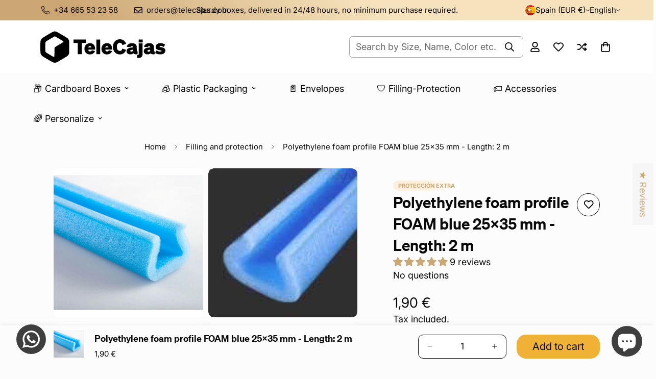

--- FILE ---
content_type: text/html; charset=utf-8
request_url: https://telecajas.com/en/products/profile-foam-omega-polyethylene-blue-25x35-mm
body_size: 88314
content:

<!doctype html>
<html
  class="no-js "
  lang="en"
  data-template="product"
  
>
  <head>
    <meta charset="utf-8">
    <meta http-equiv="X-UA-Compatible" content="IE=edge">
    <meta name="viewport" content="width=device-width, initial-scale=1, maximum-scale=1.0, user-scalable=0">
    <meta name="theme-color" content="">
    <link rel="canonical" href="https://telecajas.com/en/products/profile-foam-omega-polyethylene-blue-25x35-mm">
    <link rel="preconnect" href="https://fonts.shopifycdn.com" crossorigin>
    <link rel="preconnect" href="https://cdn.shopify.com" crossorigin><link rel="shortcut icon" type="image/png" href="//telecajas.com/cdn/shop/files/fav_af6ecb53-8984-41c0-b8d9-43ce1098506c.png?crop=center&height=32&v=1758040253&width=32"><title>TELEBOXES | Blue Foam Corner Protector Foam Profile | 25x35cm</title><meta name="description" content="Corner profiles to protect the edges and corners of your fragile products. It adapts to any type of edge thanks to its flexibility and low weight."><meta property="og:site_name" content="TELECAJAS SHOP">
<meta property="og:url" content="https://telecajas.com/en/products/profile-foam-omega-polyethylene-blue-25x35-mm">
<meta property="og:title" content="TELEBOXES | Blue Foam Corner Protector Foam Profile | 25x35cm">
<meta property="og:type" content="product">
<meta property="og:description" content="Corner profiles to protect the edges and corners of your fragile products. It adapts to any type of edge thanks to its flexibility and low weight."><meta property="og:image" content="http://telecajas.com/cdn/shop/files/887.jpg?v=1715206906">
<meta property="og:image:secure_url" content="https://telecajas.com/cdn/shop/files/887.jpg?v=1715206906">
<meta property="og:image:width" content="2048">
<meta property="og:image:height" content="2048"><meta property="og:price:amount" content="1,90">
<meta property="og:price:currency" content="EUR"><meta name="twitter:card" content="summary_large_image">
<meta name="twitter:title" content="TELEBOXES | Blue Foam Corner Protector Foam Profile | 25x35cm">
<meta name="twitter:description" content="Corner profiles to protect the edges and corners of your fragile products. It adapts to any type of edge thanks to its flexibility and low weight.">


  <link rel="preload" as="font" href="//telecajas.com/cdn/fonts/inter/inter_n4.b2a3f24c19b4de56e8871f609e73ca7f6d2e2bb9.woff2" type="font/woff2" crossorigin>
  <link rel="preload" as="font" href="//telecajas.com/cdn/fonts/inter/inter_n7.02711e6b374660cfc7915d1afc1c204e633421e4.woff2" type="font/woff2" crossorigin>
  
<style>
  @font-face {  font-family: M-Heading-Font;  font-weight:https://cdn.shopify.com/s/files/1/0661/3473/7111/files/Sohne-Halbfett.ttf?v=1744916419;  src: url(https://cdn.shopify.com/s/files/1/0661/3473/7111/files/Sohne-Halbfett.ttf?v=1744916419);  font-display: swap;}:root {  --font-stack-header: 'M-Heading-Font';  --font-weight-header: 600;}@font-face {  font-family: Inter;  font-weight: 400;  font-style: normal;  font-display: swap;  src: url("//telecajas.com/cdn/fonts/inter/inter_n4.b2a3f24c19b4de56e8871f609e73ca7f6d2e2bb9.woff2") format("woff2"),       url("//telecajas.com/cdn/fonts/inter/inter_n4.af8052d517e0c9ffac7b814872cecc27ae1fa132.woff") format("woff");}@font-face {  font-family: Inter;  font-weight: 700;  font-style: normal;  font-display: swap;  src: url("//telecajas.com/cdn/fonts/inter/inter_n7.02711e6b374660cfc7915d1afc1c204e633421e4.woff2") format("woff2"),       url("//telecajas.com/cdn/fonts/inter/inter_n7.6dab87426f6b8813070abd79972ceaf2f8d3b012.woff") format("woff");}@font-face {  font-family: Inter;  font-weight: 700;  font-style: normal;  font-display: swap;  src: url("//telecajas.com/cdn/fonts/inter/inter_n7.02711e6b374660cfc7915d1afc1c204e633421e4.woff2") format("woff2"),       url("//telecajas.com/cdn/fonts/inter/inter_n7.6dab87426f6b8813070abd79972ceaf2f8d3b012.woff") format("woff");}@font-face {  font-family: Inter;  font-weight: 400;  font-style: italic;  font-display: swap;  src: url("//telecajas.com/cdn/fonts/inter/inter_i4.feae1981dda792ab80d117249d9c7e0f1017e5b3.woff2") format("woff2"),       url("//telecajas.com/cdn/fonts/inter/inter_i4.62773b7113d5e5f02c71486623cf828884c85c6e.woff") format("woff");}@font-face {  font-family: Inter;  font-weight: 700;  font-style: italic;  font-display: swap;  src: url("//telecajas.com/cdn/fonts/inter/inter_i7.b377bcd4cc0f160622a22d638ae7e2cd9b86ea4c.woff2") format("woff2"),       url("//telecajas.com/cdn/fonts/inter/inter_i7.7c69a6a34e3bb44fcf6f975857e13b9a9b25beb4.woff") format("woff");}:root {  --font-weight-body--bold: 700;  --font-weight-body--bolder: 700;  --font-stack-body: Inter, sans-serif;  --font-style-body: normal;  --font-weight-body: 400;}
</style>
<style>
  html {
    font-size: calc(var(--font-base-size, 16) * 1px);
    -webkit-font-smoothing: antialiased;
    height: 100%;
    scroll-behavior: smooth;
  }
  body {
    margin: 0;
    font-family: var(--font-stack-body);
    font-weight: var(--font-weight-body);
    font-style: var(--font-style-body);
    color: rgb(var(--color-foreground));
    font-size: calc(var(--font-base-size, 16) * 1px);
    line-height: calc(var(--base-line-height) * 1px);
    background-color: rgb(var(--color-background));
    position: relative;
    min-height: 100%;
  }

  body,
  html {
    overflow-x: clip;
  }

  html.prevent-scroll,
  html.prevent-scroll body {
    height: auto;
    overflow: hidden !important;
  }

  html.prevent-scroll {
    padding-right: var(--m-scrollbar-width);
  }

  h1,
  h2,
  h3,
  h4,
  h5,
  h6 {
    font-family: var(--font-stack-header);
    font-weight: var(--font-weight-header);
    font-style: var(--font-style-header);
    color: rgb(var(--color-heading));
    line-height: normal;
    letter-spacing: var(--heading-letter-spacing);
  }
  h1,
  .h1 {
    font-size: calc(((var(--font-h1-mobile)) / (var(--font-base-size))) * 1rem);
    line-height: 1.278;
  }

  h2,
  .h2 {
    font-size: calc(((var(--font-h2-mobile)) / (var(--font-base-size))) * 1rem);
    line-height: 1.267;
  }

  h3,
  .h3 {
    font-size: calc(((var(--font-h3-mobile)) / (var(--font-base-size))) * 1rem);
    line-height: 1.36;
  }

  h4,
  .h4 {
    font-size: calc(((var(--font-h4-mobile)) / (var(--font-base-size))) * 1rem);
    line-height: 1.4;
  }

  h5,
  .h5 {
    font-size: calc(((var(--font-h5-mobile)) / (var(--font-base-size))) * 1rem);
    line-height: 1.5;
  }

  h6,
  .h6 {
    font-size: calc(((var(--font-h6-mobile)) / (var(--font-base-size))) * 1rem);
    line-height: 1.5;
  }

  @media only screen and (min-width: 768px) {
    .h1,
    h1 {
      font-size: calc(((var(--font-h1-tablet)) / (var(--font-base-size))) * 1rem);
      line-height: 1.238;
    }
    .h2,
    h2 {
      font-size: calc(((var(--font-h2-tablet)) / (var(--font-base-size))) * 1rem);
      line-height: 1.235;
    }
    h3,
    .h3 {
      font-size: calc(((var(--font-h3-tablet)) / (var(--font-base-size))) * 1rem);
      line-height: 1.36;
    }
    h4,
    .h4 {
      font-size: calc(((var(--font-h4-tablet)) / (var(--font-base-size))) * 1rem);
      line-height: 1.4;
    }
  }

  @media only screen and (min-width: 1280px) {
    .h1,
    h1 {
      font-size: calc(((var(--font-h1-desktop)) / (var(--font-base-size))) * 1rem);
      line-height: 1.167;
    }
    .h2,
    h2 {
      font-size: calc(((var(--font-h2-desktop)) / (var(--font-base-size))) * 1rem);
      line-height: 1.238;
    }
    h3,
    .h3 {
      font-size: calc(((var(--font-h3-desktop)) / (var(--font-base-size))) * 1rem);
      line-height: 1.278;
    }
    h4,
    .h4 {
      font-size: calc(((var(--font-h4-desktop)) / (var(--font-base-size))) * 1rem);
      line-height: 1.333;
    }
    h5,
    .h5 {
      font-size: calc(((var(--font-h5-desktop)) / (var(--font-base-size))) * 1rem);
    }
    h6,
    .h6 {
      font-size: calc(((var(--font-h6-desktop)) / (var(--font-base-size))) * 1rem);
    }
  }
  [style*='--aspect-ratio'] {
    position: relative;
    overflow: hidden;
  }
  [style*='--aspect-ratio']:before {
    display: block;
    width: 100%;
    content: '';
    height: 0px;
  }
  [style*='--aspect-ratio'] > *:first-child {
    top: 0;
    left: 0;
    right: 0;
    position: absolute !important;
    object-fit: cover;
    width: 100%;
    height: 100%;
  }
  [style*='--aspect-ratio']:before {
    padding-top: calc(100% / (0.0001 + var(--aspect-ratio, 16/9)));
  }
  @media (max-width: 767px) {
    [style*='--aspect-ratio']:before {
      padding-top: calc(100% / (0.0001 + var(--aspect-ratio-mobile, var(--aspect-ratio, 16/9))));
    }
  }
  .swiper-wrapper {
    display: flex;
  }
  .swiper-container:not(.swiper-container-initialized) .swiper-slide {
    width: calc(100% / var(--items, 1));
    flex: 0 0 auto;
  }
  @media (max-width: 1023px) {
    .swiper-container:not(.swiper-container-initialized) .swiper-slide {
      min-width: 40vw;
      flex: 0 0 auto;
    }
  }
  @media (max-width: 767px) {
    .swiper-container:not(.swiper-container-initialized) .swiper-slide {
      min-width: 66vw;
      flex: 0 0 auto;
    }
  }
</style>
<link href="//telecajas.com/cdn/shop/t/11/assets/main.css?v=110312531101154272181743513730" rel="stylesheet" type="text/css" media="all" />
<style data-shopify>
:root,.m-color-default {
      --color-background: 255,255,255;
      --color-background-secondary: 255,255,255;
  		
  	  --gradient-background: #ffffff;
  		
  		--color-foreground: 9,9,9;
  		--color-foreground-secondary: 9,9,9;
      --color-heading: 9,9,9;
  		--color-button: 204,167,116;
  		--color-button-text: 255,255,255;
  		--color-outline-button: 9,9,9;
      --color-button-hover: 0, 0, 0;
      --color-button-text-hover: 255, 255, 255;
  		--color-border: 163,163,163;
  		--color-price-sale: 232,78,78;
  		--color-price-regular: 0,0,0;
  		--color-form-field: 255,255,255;
  		--color-form-field-text: 0,0,0;
  		--color-tooltip: 0,0,0;
  		--color-tooltip-text: 252,252,252;
  	}
  
.m-color-dark {
      --color-background: 204,167,116;
      --color-background-secondary: 247,246,245;
  		
  	  --gradient-background: linear-gradient(46deg, rgba(204, 167, 116, 1) 12%, rgba(246, 227, 189, 1) 58%);
  		
  		--color-foreground: 9,9,9;
  		--color-foreground-secondary: 9,9,9;
      --color-heading: 9,9,9;
  		--color-button: 38,38,38;
  		--color-button-text: 250,250,250;
  		--color-outline-button: 38,38,38;
      --color-button-hover: 204, 167, 116;
      --color-button-text-hover: 255, 255, 255;
  		--color-border: 0,0,0;
  		--color-price-sale: 232,78,78;
  		--color-price-regular: 9,9,9;
  		--color-form-field: 229,229,229;
  		--color-form-field-text: 9,9,9;
  		--color-tooltip: 9,9,9;
  		--color-tooltip-text: 250,250,250;
  	}
  
.m-color-footer {
      --color-background: 38,38,38;
      --color-background-secondary: 67,67,67;
  		
  	  --gradient-background: #262626;
  		
  		--color-foreground: 255,255,255;
  		--color-foreground-secondary: 245,245,245;
      --color-heading: 255,255,255;
  		--color-button: 229,229,229;
  		--color-button-text: 38,38,38;
  		--color-outline-button: 38,38,38;
      --color-button-hover: 217, 126, 0;
      --color-button-text-hover: 255, 255, 255;
  		--color-border: 245,245,245;
  		--color-price-sale: 232,78,78;
  		--color-price-regular: 9,9,9;
  		--color-form-field: 229,229,229;
  		--color-form-field-text: 9,9,9;
  		--color-tooltip: 250,250,250;
  		--color-tooltip-text: 9,9,9;
  	}
  
.m-color-badge-hot {
      --color-background: 252,252,252;
      --color-background-secondary: 213,213,213;
  		
  	  --gradient-background: #fcfcfc;
  		
  		--color-foreground: 9,9,9;
  		--color-foreground-secondary: 9,9,9;
      --color-heading: 9,9,9;
  		--color-button: 240,178,54;
  		--color-button-text: 9,9,9;
  		--color-outline-button: 212,175,55;
      --color-button-hover: 9, 9, 9;
      --color-button-text-hover: 255, 255, 255;
  		--color-border: 9,9,9;
  		--color-price-sale: 232,78,78;
  		--color-price-regular: 9,9,9;
  		--color-form-field: 255,255,255;
  		--color-form-field-text: 9,9,9;
  		--color-tooltip: 252,252,252;
  		--color-tooltip-text: 9,9,9;
  	}
  
.m-color-badge-new {
      --color-background: 252,252,252;
      --color-background-secondary: 255,255,255;
  		
  	  --gradient-background: #fcfcfc;
  		
  		--color-foreground: 0,0,0;
  		--color-foreground-secondary: 0,0,0;
      --color-heading: 0,0,0;
  		--color-button: 64,64,64;
  		--color-button-text: 255,255,255;
  		--color-outline-button: 204,167,116;
      --color-button-hover: 243, 165, 5;
      --color-button-text-hover: 255, 255, 255;
  		--color-border: 229,229,229;
  		--color-price-sale: 218,63,63;
  		--color-price-regular: 0,0,0;
  		--color-form-field: 229,229,229;
  		--color-form-field-text: 0,0,0;
  		--color-tooltip: 250,250,250;
  		--color-tooltip-text: 0,0,0;
  	}
  
.m-color-badge-sale {
      --color-background: 252,252,252;
      --color-background-secondary: 82,82,82;
  		
  	  --gradient-background: linear-gradient(180deg, rgba(255, 255, 255, 1), rgba(247, 246, 245, 1) 100%);
  		
  		--color-foreground: 0,0,0;
  		--color-foreground-secondary: 0,0,0;
      --color-heading: 0,0,0;
  		--color-button: 255,255,255;
  		--color-button-text: 0,0,0;
  		--color-outline-button: 255,255,255;
      --color-button-hover: 0, 0, 0;
      --color-button-text-hover: 250, 250, 250;
  		--color-border: 229,229,229;
  		--color-price-sale: 255,255,255;
  		--color-price-regular: 255,255,255;
  		--color-form-field: 251,250,251;
  		--color-form-field-text: 0,0,0;
  		--color-tooltip: 251,250,251;
  		--color-tooltip-text: 0,0,0;
  	}
  
.m-color-scheme-cee058e4-58e3-46aa-9af9-219dadc79066 {
      --color-background: 204,167,116;
      --color-background-secondary: 163,163,163;
  		
  	  --gradient-background: #cca774;
  		
  		--color-foreground: 255,255,255;
  		--color-foreground-secondary: 255,255,255;
      --color-heading: 255,255,255;
  		--color-button: 0,0,0;
  		--color-button-text: 255,255,255;
  		--color-outline-button: 0,0,0;
      --color-button-hover: 64, 64, 64;
      --color-button-text-hover: 255, 255, 255;
  		--color-border: 229,229,229;
  		--color-price-sale: 232,78,78;
  		--color-price-regular: 0,0,0;
  		--color-form-field: 229,229,229;
  		--color-form-field-text: 0,0,0;
  		--color-tooltip: 229,229,229;
  		--color-tooltip-text: 0,0,0;
  	}
  
.m-color-scheme-09e5b5b4-774c-4b6c-8025-416ced49cc74 {
      --color-background: 242,242,242;
      --color-background-secondary: 229,229,229;
  		
  	  --gradient-background: #f2f2f2;
  		
  		--color-foreground: 9,9,9;
  		--color-foreground-secondary: 9,9,9;
      --color-heading: 9,9,9;
  		--color-button: 64,64,64;
  		--color-button-text: 255,255,255;
  		--color-outline-button: 0,0,0;
      --color-button-hover: 0, 0, 0;
      --color-button-text-hover: 255, 255, 255;
  		--color-border: 251,250,251;
  		--color-price-sale: 232,78,78;
  		--color-price-regular: 76,57,45;
  		--color-form-field: 251,250,251;
  		--color-form-field-text: 9,9,9;
  		--color-tooltip: 9,9,9;
  		--color-tooltip-text: 255,255,255;
  	}
  
.m-color-scheme-e9ab4998-b055-417a-9485-c9a120296b17 {
      --color-background: 163,163,163;
      --color-background-secondary: 229,229,229;
  		
  	  --gradient-background: linear-gradient(89deg, rgba(251, 241, 222, 1) 50%, rgba(255, 255, 255, 1) 94%);
  		
  		--color-foreground: 204,167,116;
  		--color-foreground-secondary: 204,167,116;
      --color-heading: 204,167,116;
  		--color-button: 204,167,116;
  		--color-button-text: 204,167,116;
  		--color-outline-button: 204,167,116;
      --color-button-hover: 0, 0, 0;
      --color-button-text-hover: 255, 255, 255;
  		--color-border: 163,163,163;
  		--color-price-sale: 232,78,78;
  		--color-price-regular: 0,0,0;
  		--color-form-field: 229,229,229;
  		--color-form-field-text: 0,0,0;
  		--color-tooltip: 38,38,38;
  		--color-tooltip-text: 251,250,251;
  	}
  
.m-color-scheme-f1797992-8e61-4d61-9e82-3c83c203a04e {
      --color-background: 255,255,255;
      --color-background-secondary: 245,245,245;
  		
  	  --gradient-background: linear-gradient(180deg, rgba(255, 255, 255, 1) 4%, rgba(211, 227, 253, 1) 100%);
  		
  		--color-foreground: 4,30,73;
  		--color-foreground-secondary: 4,30,73;
      --color-heading: 4,30,73;
  		--color-button: 212,175,55;
  		--color-button-text: 245,245,245;
  		--color-outline-button: 0,0,0;
      --color-button-hover: 34, 34, 34;
      --color-button-text-hover: 255, 255, 255;
  		--color-border: 238,238,238;
  		--color-price-sale: 232,78,78;
  		--color-price-regular: 0,0,0;
  		--color-form-field: 245,245,245;
  		--color-form-field-text: 0,0,0;
  		--color-tooltip: 34,34,34;
  		--color-tooltip-text: 245,245,245;
  	}
  
.m-color-scheme-2c82418d-36d1-4d24-b808-faf4fcbe4b70 {
      --color-background: 253,245,244;
      --color-background-secondary: 229,229,229;
  		
  	  --gradient-background: #fdf5f4;
  		
  		--color-foreground: 218,63,63;
  		--color-foreground-secondary: 38,38,38;
      --color-heading: 0,0,0;
  		--color-button: 0,0,0;
  		--color-button-text: 255,255,255;
  		--color-outline-button: 0,0,0;
      --color-button-hover: 0, 0, 0;
      --color-button-text-hover: 255, 255, 255;
  		--color-border: 229,229,229;
  		--color-price-sale: 232,78,78;
  		--color-price-regular: 0,0,0;
  		--color-form-field: 229,229,229;
  		--color-form-field-text: 0,0,0;
  		--color-tooltip: 229,229,229;
  		--color-tooltip-text: 0,0,0;
  	}
  
  .m-color-default, .m-color-dark, .m-color-footer, .m-color-badge-hot, .m-color-badge-new, .m-color-badge-sale, .m-color-scheme-cee058e4-58e3-46aa-9af9-219dadc79066, .m-color-scheme-09e5b5b4-774c-4b6c-8025-416ced49cc74, .m-color-scheme-e9ab4998-b055-417a-9485-c9a120296b17, .m-color-scheme-f1797992-8e61-4d61-9e82-3c83c203a04e, .m-color-scheme-2c82418d-36d1-4d24-b808-faf4fcbe4b70 {
  	color: rgb(var(--color-foreground));
  	background-color: rgb(var(--color-background));
  }:root {     /* ANIMATIONS */  	--m-duration-short: .1s;     --m-duration-default: .25s;     --m-duration-long: .5s;     --m-duration-image: .65s;     --m-duration-animate: 1s;     --m-animation-duration: 500ms;     --m-animation-fade-in-up: m-fade-in-up var(--m-animation-duration) cubic-bezier(0, 0, 0.3, 1) forwards;     --m-animation-fade-in-left: m-fade-in-left var(--m-animation-duration) cubic-bezier(0, 0, 0.3, 1) forwards;     --m-animation-fade-in-right: m-fade-in-right var(--m-animation-duration) cubic-bezier(0, 0, 0.3, 1) forwards;     --m-animation-fade-in-left-rtl: m-fade-in-left-rtl var(--m-animation-duration) cubic-bezier(0, 0, 0.3, 1) forwards;     --m-animation-fade-in-right-rtl: m-fade-in-right-rtl var(--m-animation-duration) cubic-bezier(0, 0, 0.3, 1) forwards;     --m-animation-fade-in: m-fade-in calc(var(--m-animation-duration) * 2) cubic-bezier(0, 0, 0.3, 1);     --m-animation-zoom-fade: m-zoom-fade var(--m-animation-duration) ease forwards;  	/* BODY */  	--base-line-height: 28;   /* INPUTS */   --inputs-border-width: 1px;  	--inputs-radius: 10px;  	/* BUTTON */  	--btn-letter-spacing: 0px;  	--btn-border-radius: 18px;  	--btn-border-width: 1px;  	--btn-line-height: 25px;  	  	/* COUNT BUBBLE */  	--color-cart-wishlist-count: #000000;  	--bg-cart-wishlist-count: #d4af37;  	/* OVERLAY */  	--color-image-overlay: #e5e5e5;  	--opacity-image-overlay: 0.2;  	/* Notification */  	--color-success: 0,0,0;  	--color-warning: 184,116,20;    --color-error: 218, 63, 63;    --color-error-bg: #fbeaea;    --color-warning-bg: #f7deba;    --color-success-bg: #808080;  	/* CUSTOM COLOR */  	--text-black: 0,0,0;  	--text-white: 255,255,255;  	--bg-black: 0,0,0;  	--bg-white: 255,255,255;  	--rounded-full: 9999px;  	--bg-card-placeholder: rgba(243,243,243,1);  	--arrow-select-box: url(//telecajas.com/cdn/shop/t/11/assets/ar-down.svg?v=92728264558441377851743513731);  	/* FONT SIZES */  	--font-base-size: 18;  	--font-btn-size: 20px;  	--font-btn-weight: 500;  	--font-h1-desktop: 44;  	--font-h1-tablet: 30;  	--font-h1-mobile: 26;  	--font-h2-desktop: 39;  	--font-h2-tablet: 31;  	--font-h2-mobile: 27;  	--font-h3-desktop: 26;  	--font-h3-tablet: 20;  	--font-h3-mobile: 18;  	--font-h4-desktop: 22;  	--font-h4-tablet: 17;  	--font-h4-mobile: 17;  	--font-h5-desktop: 20;  	--font-h5-mobile: 18;  	--font-h6-desktop: 18;  	--font-h6-mobile: 18;  	--heading-letter-spacing: 0px;   --arrow-down-url: url(//telecajas.com/cdn/shop/t/11/assets/arrow-down.svg?v=157552497485556416461743513731);   --arrow-down-white-url: url(//telecajas.com/cdn/shop/t/11/assets/arrow-down-white.svg?v=70535736727834135531743513731);   --product-title-line-clamp: 2;  	--spacing-sections-desktop: 0px;   --spacing-sections-laptop: 0px;   --spacing-sections-tablet: 0px;   --spacing-sections-mobile: 0px;  	/* LAYOUT */  	--container-width: 1100px;   --fluid-container-width: 1420px;   --fluid-container-offset: 65px;   /* CORNER RADIUS */   --blocks-radius: 10px;   --medium-blocks-radius: 5px;   --pcard-radius: 10px;  }
</style><link rel="stylesheet" href="//telecajas.com/cdn/shop/t/11/assets/cart.css?v=35059578243249683521743513731" media="print" onload="this.media='all'">
<noscript><link href="//telecajas.com/cdn/shop/t/11/assets/cart.css?v=35059578243249683521743513731" rel="stylesheet" type="text/css" media="all" /></noscript><link href="//telecajas.com/cdn/shop/t/11/assets/vendor.css?v=78734522753772538311743513730" rel="stylesheet" type="text/css" media="all" /><link rel="stylesheet" href="//telecajas.com/cdn/shop/t/11/assets/custom-style.css?v=68377333970908838601743513730" media="print" onload="this.media='all'">
<link rel="stylesheet" href="//telecajas.com/cdn/shop/t/11/assets/custom.css?v=105997007003712207781743513774" media="print" onload="this.media='all'">
<noscript><link href="//telecajas.com/cdn/shop/t/11/assets/custom-style.css?v=68377333970908838601743513730" rel="stylesheet" type="text/css" media="all" /></noscript>
<noscript><link href="//telecajas.com/cdn/shop/t/11/assets/custom.css?v=105997007003712207781743513774" rel="stylesheet" type="text/css" media="all" /></noscript><style data-shopify>.m-topbar a[href*="pinterest"], .m-topbar a[href*="twitter"], .m-topbar a[href*="snapchat"], .m-topbar a[href*="youtube"],.m-topbar a[href* ="tiktok"] { display: none; } body .m-product-card__tag-name { font-size: 12px; font-weight: 500; text-transform: capitalize; padding: 4px 10px; border-radius: 40px; } .m-icon-box--small { border-top: 1px solid rgb(var(--color-border)); } .m-icon-box--small .m-icon-box__heading { line-height: 26px; font-size: 18px; margin-bottom: 6px; } body .m-footer--block .social-media-links { gap: 12px; margin: 0; padding: 5px 0; } body .m-footer--block .social-media-links a { color: #222; width: 48px; height: 48px; padding: 0; display: inline-flex; align-items: center; justify-content: center; border-radius: 50%; background-color: #E9E9E9; transition: all .3s; } body .m-footer--block .social-media-links a:hover { background-color: #222; color: #fff; box-shadow: 0 0 0 0.2rem #222; }
</style>


<script src="//telecajas.com/cdn/shop/t/11/assets/product-list.js?v=133975944838759569291743513730" defer="defer"></script>
<script src="//telecajas.com/cdn/shop/t/11/assets/vendor.js?v=124126372937402330791743513729" defer="defer"></script>
    <script src="//telecajas.com/cdn/shop/t/11/assets/theme-global.js?v=135766010945274090491743513730" defer="defer"></script><script>window.performance && window.performance.mark && window.performance.mark('shopify.content_for_header.start');</script><meta name="facebook-domain-verification" content="19hcoh17lnnenrfuczvzgemjz2kexr">
<meta name="google-site-verification" content="Sc5jd-q9fvIOcxjWeZrgzqA2DHRercySz_DHryCkXVw">
<meta id="shopify-digital-wallet" name="shopify-digital-wallet" content="/66134737111/digital_wallets/dialog">
<meta name="shopify-checkout-api-token" content="2d1d16428595ffb403f9e1367f613a9e">
<meta id="in-context-paypal-metadata" data-shop-id="66134737111" data-venmo-supported="false" data-environment="production" data-locale="en_US" data-paypal-v4="true" data-currency="EUR">
<link rel="alternate" hreflang="x-default" href="https://telecajas.com/products/perfil-foam-cantonera-polietileno-azul-25x35">
<link rel="alternate" hreflang="es" href="https://telecajas.com/products/perfil-foam-cantonera-polietileno-azul-25x35">
<link rel="alternate" hreflang="en" href="https://telecajas.com/en/products/profile-foam-omega-polyethylene-blue-25x35-mm">
<link rel="alternate" hreflang="pt-PT" href="https://telecaixa.com/products/perfil-espuma-omega-polietileno-azul-25x35-mm">
<link rel="alternate" hreflang="en-PT" href="https://telecaixa.com/en/products/profile-foam-omega-polyethylene-blue-25x35-mm">
<link rel="alternate" type="application/json+oembed" href="https://telecajas.com/en/products/profile-foam-omega-polyethylene-blue-25x35-mm.oembed">
<script async="async" src="/checkouts/internal/preloads.js?locale=en-ES"></script>
<link rel="preconnect" href="https://shop.app" crossorigin="anonymous">
<script async="async" src="https://shop.app/checkouts/internal/preloads.js?locale=en-ES&shop_id=66134737111" crossorigin="anonymous"></script>
<script id="apple-pay-shop-capabilities" type="application/json">{"shopId":66134737111,"countryCode":"ES","currencyCode":"EUR","merchantCapabilities":["supports3DS"],"merchantId":"gid:\/\/shopify\/Shop\/66134737111","merchantName":"TELECAJAS SHOP","requiredBillingContactFields":["postalAddress","email","phone"],"requiredShippingContactFields":["postalAddress","email","phone"],"shippingType":"shipping","supportedNetworks":["visa","maestro","masterCard","amex"],"total":{"type":"pending","label":"TELECAJAS SHOP","amount":"1.00"},"shopifyPaymentsEnabled":true,"supportsSubscriptions":true}</script>
<script id="shopify-features" type="application/json">{"accessToken":"2d1d16428595ffb403f9e1367f613a9e","betas":["rich-media-storefront-analytics"],"domain":"telecajas.com","predictiveSearch":true,"shopId":66134737111,"locale":"en"}</script>
<script>var Shopify = Shopify || {};
Shopify.shop = "telecajas.myshopify.com";
Shopify.locale = "en";
Shopify.currency = {"active":"EUR","rate":"1.0"};
Shopify.country = "ES";
Shopify.theme = {"name":"MINIMOG v5.6.0 (04\/01) - Main demo","id":178184388994,"schema_name":"Minimog - OS 2.0","schema_version":"5.6.0","theme_store_id":null,"role":"main"};
Shopify.theme.handle = "null";
Shopify.theme.style = {"id":null,"handle":null};
Shopify.cdnHost = "telecajas.com/cdn";
Shopify.routes = Shopify.routes || {};
Shopify.routes.root = "/en/";</script>
<script type="module">!function(o){(o.Shopify=o.Shopify||{}).modules=!0}(window);</script>
<script>!function(o){function n(){var o=[];function n(){o.push(Array.prototype.slice.apply(arguments))}return n.q=o,n}var t=o.Shopify=o.Shopify||{};t.loadFeatures=n(),t.autoloadFeatures=n()}(window);</script>
<script>
  window.ShopifyPay = window.ShopifyPay || {};
  window.ShopifyPay.apiHost = "shop.app\/pay";
  window.ShopifyPay.redirectState = null;
</script>
<script id="shop-js-analytics" type="application/json">{"pageType":"product"}</script>
<script defer="defer" async type="module" src="//telecajas.com/cdn/shopifycloud/shop-js/modules/v2/client.init-shop-cart-sync_BN7fPSNr.en.esm.js"></script>
<script defer="defer" async type="module" src="//telecajas.com/cdn/shopifycloud/shop-js/modules/v2/chunk.common_Cbph3Kss.esm.js"></script>
<script defer="defer" async type="module" src="//telecajas.com/cdn/shopifycloud/shop-js/modules/v2/chunk.modal_DKumMAJ1.esm.js"></script>
<script type="module">
  await import("//telecajas.com/cdn/shopifycloud/shop-js/modules/v2/client.init-shop-cart-sync_BN7fPSNr.en.esm.js");
await import("//telecajas.com/cdn/shopifycloud/shop-js/modules/v2/chunk.common_Cbph3Kss.esm.js");
await import("//telecajas.com/cdn/shopifycloud/shop-js/modules/v2/chunk.modal_DKumMAJ1.esm.js");

  window.Shopify.SignInWithShop?.initShopCartSync?.({"fedCMEnabled":true,"windoidEnabled":true});

</script>
<script>
  window.Shopify = window.Shopify || {};
  if (!window.Shopify.featureAssets) window.Shopify.featureAssets = {};
  window.Shopify.featureAssets['shop-js'] = {"shop-cart-sync":["modules/v2/client.shop-cart-sync_CJVUk8Jm.en.esm.js","modules/v2/chunk.common_Cbph3Kss.esm.js","modules/v2/chunk.modal_DKumMAJ1.esm.js"],"init-fed-cm":["modules/v2/client.init-fed-cm_7Fvt41F4.en.esm.js","modules/v2/chunk.common_Cbph3Kss.esm.js","modules/v2/chunk.modal_DKumMAJ1.esm.js"],"init-shop-email-lookup-coordinator":["modules/v2/client.init-shop-email-lookup-coordinator_Cc088_bR.en.esm.js","modules/v2/chunk.common_Cbph3Kss.esm.js","modules/v2/chunk.modal_DKumMAJ1.esm.js"],"init-windoid":["modules/v2/client.init-windoid_hPopwJRj.en.esm.js","modules/v2/chunk.common_Cbph3Kss.esm.js","modules/v2/chunk.modal_DKumMAJ1.esm.js"],"shop-button":["modules/v2/client.shop-button_B0jaPSNF.en.esm.js","modules/v2/chunk.common_Cbph3Kss.esm.js","modules/v2/chunk.modal_DKumMAJ1.esm.js"],"shop-cash-offers":["modules/v2/client.shop-cash-offers_DPIskqss.en.esm.js","modules/v2/chunk.common_Cbph3Kss.esm.js","modules/v2/chunk.modal_DKumMAJ1.esm.js"],"shop-toast-manager":["modules/v2/client.shop-toast-manager_CK7RT69O.en.esm.js","modules/v2/chunk.common_Cbph3Kss.esm.js","modules/v2/chunk.modal_DKumMAJ1.esm.js"],"init-shop-cart-sync":["modules/v2/client.init-shop-cart-sync_BN7fPSNr.en.esm.js","modules/v2/chunk.common_Cbph3Kss.esm.js","modules/v2/chunk.modal_DKumMAJ1.esm.js"],"init-customer-accounts-sign-up":["modules/v2/client.init-customer-accounts-sign-up_CfPf4CXf.en.esm.js","modules/v2/client.shop-login-button_DeIztwXF.en.esm.js","modules/v2/chunk.common_Cbph3Kss.esm.js","modules/v2/chunk.modal_DKumMAJ1.esm.js"],"pay-button":["modules/v2/client.pay-button_CgIwFSYN.en.esm.js","modules/v2/chunk.common_Cbph3Kss.esm.js","modules/v2/chunk.modal_DKumMAJ1.esm.js"],"init-customer-accounts":["modules/v2/client.init-customer-accounts_DQ3x16JI.en.esm.js","modules/v2/client.shop-login-button_DeIztwXF.en.esm.js","modules/v2/chunk.common_Cbph3Kss.esm.js","modules/v2/chunk.modal_DKumMAJ1.esm.js"],"avatar":["modules/v2/client.avatar_BTnouDA3.en.esm.js"],"init-shop-for-new-customer-accounts":["modules/v2/client.init-shop-for-new-customer-accounts_CsZy_esa.en.esm.js","modules/v2/client.shop-login-button_DeIztwXF.en.esm.js","modules/v2/chunk.common_Cbph3Kss.esm.js","modules/v2/chunk.modal_DKumMAJ1.esm.js"],"shop-follow-button":["modules/v2/client.shop-follow-button_BRMJjgGd.en.esm.js","modules/v2/chunk.common_Cbph3Kss.esm.js","modules/v2/chunk.modal_DKumMAJ1.esm.js"],"checkout-modal":["modules/v2/client.checkout-modal_B9Drz_yf.en.esm.js","modules/v2/chunk.common_Cbph3Kss.esm.js","modules/v2/chunk.modal_DKumMAJ1.esm.js"],"shop-login-button":["modules/v2/client.shop-login-button_DeIztwXF.en.esm.js","modules/v2/chunk.common_Cbph3Kss.esm.js","modules/v2/chunk.modal_DKumMAJ1.esm.js"],"lead-capture":["modules/v2/client.lead-capture_DXYzFM3R.en.esm.js","modules/v2/chunk.common_Cbph3Kss.esm.js","modules/v2/chunk.modal_DKumMAJ1.esm.js"],"shop-login":["modules/v2/client.shop-login_CA5pJqmO.en.esm.js","modules/v2/chunk.common_Cbph3Kss.esm.js","modules/v2/chunk.modal_DKumMAJ1.esm.js"],"payment-terms":["modules/v2/client.payment-terms_BxzfvcZJ.en.esm.js","modules/v2/chunk.common_Cbph3Kss.esm.js","modules/v2/chunk.modal_DKumMAJ1.esm.js"]};
</script>
<script>(function() {
  var isLoaded = false;
  function asyncLoad() {
    if (isLoaded) return;
    isLoaded = true;
    var urls = ["\/\/cdn.shopify.com\/proxy\/b8a6d0022da18ef75a94f80af3b234fc35787b7a599b8ec93c11bad63a990a1f\/shopify-script-tags.s3.eu-west-1.amazonaws.com\/smartseo\/instantpage.js?shop=telecajas.myshopify.com\u0026sp-cache-control=cHVibGljLCBtYXgtYWdlPTkwMA","https:\/\/configs.carthike.com\/carthike.js?shop=telecajas.myshopify.com"];
    for (var i = 0; i < urls.length; i++) {
      var s = document.createElement('script');
      s.type = 'text/javascript';
      s.async = true;
      s.src = urls[i];
      var x = document.getElementsByTagName('script')[0];
      x.parentNode.insertBefore(s, x);
    }
  };
  if(window.attachEvent) {
    window.attachEvent('onload', asyncLoad);
  } else {
    window.addEventListener('load', asyncLoad, false);
  }
})();</script>
<script id="__st">var __st={"a":66134737111,"offset":3600,"reqid":"983d805c-a742-4579-a58f-28effda17716-1769819207","pageurl":"telecajas.com\/en\/products\/profile-foam-omega-polyethylene-blue-25x35-mm","u":"faea4083699e","p":"product","rtyp":"product","rid":8347067810007};</script>
<script>window.ShopifyPaypalV4VisibilityTracking = true;</script>
<script id="captcha-bootstrap">!function(){'use strict';const t='contact',e='account',n='new_comment',o=[[t,t],['blogs',n],['comments',n],[t,'customer']],c=[[e,'customer_login'],[e,'guest_login'],[e,'recover_customer_password'],[e,'create_customer']],r=t=>t.map((([t,e])=>`form[action*='/${t}']:not([data-nocaptcha='true']) input[name='form_type'][value='${e}']`)).join(','),a=t=>()=>t?[...document.querySelectorAll(t)].map((t=>t.form)):[];function s(){const t=[...o],e=r(t);return a(e)}const i='password',u='form_key',d=['recaptcha-v3-token','g-recaptcha-response','h-captcha-response',i],f=()=>{try{return window.sessionStorage}catch{return}},m='__shopify_v',_=t=>t.elements[u];function p(t,e,n=!1){try{const o=window.sessionStorage,c=JSON.parse(o.getItem(e)),{data:r}=function(t){const{data:e,action:n}=t;return t[m]||n?{data:e,action:n}:{data:t,action:n}}(c);for(const[e,n]of Object.entries(r))t.elements[e]&&(t.elements[e].value=n);n&&o.removeItem(e)}catch(o){console.error('form repopulation failed',{error:o})}}const l='form_type',E='cptcha';function T(t){t.dataset[E]=!0}const w=window,h=w.document,L='Shopify',v='ce_forms',y='captcha';let A=!1;((t,e)=>{const n=(g='f06e6c50-85a8-45c8-87d0-21a2b65856fe',I='https://cdn.shopify.com/shopifycloud/storefront-forms-hcaptcha/ce_storefront_forms_captcha_hcaptcha.v1.5.2.iife.js',D={infoText:'Protected by hCaptcha',privacyText:'Privacy',termsText:'Terms'},(t,e,n)=>{const o=w[L][v],c=o.bindForm;if(c)return c(t,g,e,D).then(n);var r;o.q.push([[t,g,e,D],n]),r=I,A||(h.body.append(Object.assign(h.createElement('script'),{id:'captcha-provider',async:!0,src:r})),A=!0)});var g,I,D;w[L]=w[L]||{},w[L][v]=w[L][v]||{},w[L][v].q=[],w[L][y]=w[L][y]||{},w[L][y].protect=function(t,e){n(t,void 0,e),T(t)},Object.freeze(w[L][y]),function(t,e,n,w,h,L){const[v,y,A,g]=function(t,e,n){const i=e?o:[],u=t?c:[],d=[...i,...u],f=r(d),m=r(i),_=r(d.filter((([t,e])=>n.includes(e))));return[a(f),a(m),a(_),s()]}(w,h,L),I=t=>{const e=t.target;return e instanceof HTMLFormElement?e:e&&e.form},D=t=>v().includes(t);t.addEventListener('submit',(t=>{const e=I(t);if(!e)return;const n=D(e)&&!e.dataset.hcaptchaBound&&!e.dataset.recaptchaBound,o=_(e),c=g().includes(e)&&(!o||!o.value);(n||c)&&t.preventDefault(),c&&!n&&(function(t){try{if(!f())return;!function(t){const e=f();if(!e)return;const n=_(t);if(!n)return;const o=n.value;o&&e.removeItem(o)}(t);const e=Array.from(Array(32),(()=>Math.random().toString(36)[2])).join('');!function(t,e){_(t)||t.append(Object.assign(document.createElement('input'),{type:'hidden',name:u})),t.elements[u].value=e}(t,e),function(t,e){const n=f();if(!n)return;const o=[...t.querySelectorAll(`input[type='${i}']`)].map((({name:t})=>t)),c=[...d,...o],r={};for(const[a,s]of new FormData(t).entries())c.includes(a)||(r[a]=s);n.setItem(e,JSON.stringify({[m]:1,action:t.action,data:r}))}(t,e)}catch(e){console.error('failed to persist form',e)}}(e),e.submit())}));const S=(t,e)=>{t&&!t.dataset[E]&&(n(t,e.some((e=>e===t))),T(t))};for(const o of['focusin','change'])t.addEventListener(o,(t=>{const e=I(t);D(e)&&S(e,y())}));const B=e.get('form_key'),M=e.get(l),P=B&&M;t.addEventListener('DOMContentLoaded',(()=>{const t=y();if(P)for(const e of t)e.elements[l].value===M&&p(e,B);[...new Set([...A(),...v().filter((t=>'true'===t.dataset.shopifyCaptcha))])].forEach((e=>S(e,t)))}))}(h,new URLSearchParams(w.location.search),n,t,e,['guest_login'])})(!0,!0)}();</script>
<script integrity="sha256-4kQ18oKyAcykRKYeNunJcIwy7WH5gtpwJnB7kiuLZ1E=" data-source-attribution="shopify.loadfeatures" defer="defer" src="//telecajas.com/cdn/shopifycloud/storefront/assets/storefront/load_feature-a0a9edcb.js" crossorigin="anonymous"></script>
<script crossorigin="anonymous" defer="defer" src="//telecajas.com/cdn/shopifycloud/storefront/assets/shopify_pay/storefront-65b4c6d7.js?v=20250812"></script>
<script data-source-attribution="shopify.dynamic_checkout.dynamic.init">var Shopify=Shopify||{};Shopify.PaymentButton=Shopify.PaymentButton||{isStorefrontPortableWallets:!0,init:function(){window.Shopify.PaymentButton.init=function(){};var t=document.createElement("script");t.src="https://telecajas.com/cdn/shopifycloud/portable-wallets/latest/portable-wallets.en.js",t.type="module",document.head.appendChild(t)}};
</script>
<script data-source-attribution="shopify.dynamic_checkout.buyer_consent">
  function portableWalletsHideBuyerConsent(e){var t=document.getElementById("shopify-buyer-consent"),n=document.getElementById("shopify-subscription-policy-button");t&&n&&(t.classList.add("hidden"),t.setAttribute("aria-hidden","true"),n.removeEventListener("click",e))}function portableWalletsShowBuyerConsent(e){var t=document.getElementById("shopify-buyer-consent"),n=document.getElementById("shopify-subscription-policy-button");t&&n&&(t.classList.remove("hidden"),t.removeAttribute("aria-hidden"),n.addEventListener("click",e))}window.Shopify?.PaymentButton&&(window.Shopify.PaymentButton.hideBuyerConsent=portableWalletsHideBuyerConsent,window.Shopify.PaymentButton.showBuyerConsent=portableWalletsShowBuyerConsent);
</script>
<script data-source-attribution="shopify.dynamic_checkout.cart.bootstrap">document.addEventListener("DOMContentLoaded",(function(){function t(){return document.querySelector("shopify-accelerated-checkout-cart, shopify-accelerated-checkout")}if(t())Shopify.PaymentButton.init();else{new MutationObserver((function(e,n){t()&&(Shopify.PaymentButton.init(),n.disconnect())})).observe(document.body,{childList:!0,subtree:!0})}}));
</script>
<script id='scb4127' type='text/javascript' async='' src='https://telecajas.com/cdn/shopifycloud/privacy-banner/storefront-banner.js'></script><link id="shopify-accelerated-checkout-styles" rel="stylesheet" media="screen" href="https://telecajas.com/cdn/shopifycloud/portable-wallets/latest/accelerated-checkout-backwards-compat.css" crossorigin="anonymous">
<style id="shopify-accelerated-checkout-cart">
        #shopify-buyer-consent {
  margin-top: 1em;
  display: inline-block;
  width: 100%;
}

#shopify-buyer-consent.hidden {
  display: none;
}

#shopify-subscription-policy-button {
  background: none;
  border: none;
  padding: 0;
  text-decoration: underline;
  font-size: inherit;
  cursor: pointer;
}

#shopify-subscription-policy-button::before {
  box-shadow: none;
}

      </style>

<script>window.performance && window.performance.mark && window.performance.mark('shopify.content_for_header.end');</script>

    <script>
      document.documentElement.className = document.documentElement.className.replace('no-js', 'js');
      if (Shopify.designMode) {
        document.documentElement.classList.add('shopify-design-mode');
      }
    </script>
    <script>window.MinimogTheme = {};window.MinimogLibs = {};window.MinimogStrings = {  addToCart: "Add to cart",  soldOut: "Sold Out",  unavailable: "Unavailable",  inStock: "In Stock",  lowStock: 'Low stock',  inventoryQuantityHtml: '<span class="m-product-inventory__quantity">{{ quantity }}</span> In stock',  inventoryLowQuantityHtml: 'Only <span class="m-product-inventory__quantity">{{ quantity }}</span> left',  checkout: "Check out",  viewCart: "View Cart",  cartRemove: "Remove",  zipcodeValidate: "Zip code can\u0026#39;t be blank",  noShippingRate: "There are no shipping rates for your address.",  shippingRatesResult: "We found {{count}} shipping rate(s) for your address",  recommendTitle: "Recommendation for you",  shipping: "Shipping",  add: "Add",  itemAdded: "Product added to cart successfully",  requiredField: "Please fill all the required fields(*) before Add To Cart!",  hours: "hours",  mins: "mins",  outOfStock: "Out of stock",  sold: "Sold",  available: "Available",  preorder: "Pre-order",  sold_out_items_message: "The product is already sold out.",  unitPrice: "Unit price",  unitPriceSeparator: "per",  cartError: "There was an error while updating your cart. Please try again.",  quantityError: "Not enough items available. Only {{ quantity }} left.' }}",  selectVariant: "Please select a variant before adding the product to your cart.",  valideDateTimeDelivery: "Please choose the current or future time."};window.MinimogThemeStyles = {  product: "https://telecajas.com/cdn/shop/t/11/assets/product.css?v=125051813082444491211743513729"};window.MinimogThemeScripts = {  productModel: "https://telecajas.com/cdn/shop/t/11/assets/product-model.js?v=74883181231862109891743513729",  productMedia: "https://telecajas.com/cdn/shop/t/11/assets/product-media.js?v=162792397983317663931743513729",  variantsPicker: "https://telecajas.com/cdn/shop/t/11/assets/variant-picker.js?v=66761027898496351631743513731",  productInfo: "https://telecajas.com/cdn/shop/t/11/assets/product-info.js?v=36157875774771073661743513729"};window.MinimogSettings = {  design_mode: false,  requestPath: "\/en\/products\/profile-foam-omega-polyethylene-blue-25x35-mm",  template: "product",  templateName: "product",productHandle: "profile-foam-omega-polyethylene-blue-25x35-mm",    productId: 8347067810007,currency_code: "EUR",  money_format: "{{amount_with_comma_separator}} €",  base_url: window.location.origin + Shopify.routes.root,  money_with_currency_format: "€{{amount_with_comma_separator}} EUR",  theme: {    id: 178184388994,    name: "MINIMOG v5.6.0 (04\/01) - Main demo",    role: "main",    version: "5.6.0",    online_store_version: "2.0",    preview_url: "https://telecajas.com?preview_theme_id=178184388994",  },  shop_domain: "https:\/\/telecajas.com",  shop_locale: {    published: [{"shop_locale":{"locale":"es","enabled":true,"primary":true,"published":true}},{"shop_locale":{"locale":"en","enabled":true,"primary":false,"published":true}}],    current: "en",    primary: "es",  },  routes: {    root: "\/en",    cart: "\/en\/cart",    product_recommendations_url: "\/en\/recommendations\/products",    cart_add_url: '/en/cart/add',    cart_change_url: '/en/cart/change',    cart_update_url: '/en/cart/update',    predictive_search_url: '/en/search/suggest',    search_url: '/en/search'  },  hide_unavailable_product_options: true,  pcard_image_ratio: "1\/1",  cookie_consent_allow: "Allow cookies",  cookie_consent_message: "This website uses cookies to ensure you get the best experience on our website.",  cookie_consent_placement: "bottom",  cookie_consent_learnmore_link: "https:\/\/telecajas.com\/policies\/privacy-policy",  cookie_consent_learnmore: "Further",  cookie_consent_theme: "white",  cookie_consent_decline: "Decline",  show_cookie_consent: false,  product_colors: "red: #FF6961,\n yellow: #FDDA76,\n black: #000000,\n black band: #000000,\n blue: #8DB4D2,\n green: #C1E1C1,\n purple: #B19CD9,\n silver: #EEEEEF,\n white: #FFFFFF,\n brown: #836953,\n light brown: #B5651D,\n dark turquoise: #23cddc,\n orange: #FFB347,\n so: #E9D1BF,\n violet: #B490B0,\n pink: #FFD1DC,\n grey: #E0E0E0,\n sky: #96BDC6,\n pale leaf: #CCD4BF,\n light blue: #b1c5d4,\n dark grey: #aca69f,\n beige: #EBE6DB,\n beige band: #EED9C4,\n dark blue: #063e66,\n cream: #F1F2E2, \nlight pink: #FBCFCD,\n mint: #bedce3,\n dark gray: #3A3B3C,\n rosy brown: #c4a287,\n light grey:#D3D3D3,\n copper: #B87333,\n rose gold: #ECC5C0,\n night blue: #151B54,\n coral: #FF7F50,\n light purple: #C6AEC7,\n ivy green: #5b7763,\n sand: #f2d2a9,\n pale grey: #878785,\n lead: #6c6b6c,\n heathered cashew: #bdb59f,\n coca: #c7babd,\n heathered oat: #d3c1aa,\n blue jean: #515d6d,\n pelican: #e1d6c5,\n toasted coconut: #9c7b58,\n navy: #484d5b,\n heathered blue: #3c3c3c,\n heathered green: #534d36,\n heathered grey: #555c62,\n Kalamata: #808487,\n slate grey: #484d5b,\n charcoal: #8b8b8b,\n heathered charcoal: #8b8b8b",  use_ajax_atc: true,  discount_code_enable: true,  enable_cart_drawer: true,  pcard_show_lowest_prices: true,  date_now: "2026\/01\/31  1:26:00+0100 (CET)",  foxKitBaseUrl: "foxkit.app"};</script>

    
 <script type="text/javascript">
    (function(c,l,a,r,i,t,y){
        c[a]=c[a]||function(){(c[a].q=c[a].q||[]).push(arguments)};
        t=l.createElement(r);t.async=1;t.src="https://www.clarity.ms/tag/"+i;
        y=l.getElementsByTagName(r)[0];y.parentNode.insertBefore(t,y);
    })(window, document, "clarity", "script", "bt992n229r");
</script>

  <!-- BEGIN app block: shopify://apps/foxkit-sales-boost/blocks/foxkit-theme-helper/13f41957-6b79-47c1-99a2-e52431f06fff -->
<style data-shopify>
  
  :root {
  	--foxkit-border-radius-btn: 15px;
  	--foxkit-height-btn: 40px;
  	--foxkit-btn-primary-bg: rgba(204, 167, 116, 1);
  	--foxkit-btn-primary-text: rgba(0, 0, 0, 1);
  	--foxkit-btn-primary-hover-bg: rgba(64, 64, 64, 1);
  	--foxkit-btn-primary-hover-text: rgba(255, 255, 255, 1);
  	--foxkit-btn-secondary-bg: rgba(255, 255, 255, 1);
  	--foxkit-btn-secondary-text: rgba(240, 178, 54, 1);
  	--foxkit-btn-secondary-hover-bg: rgba(240, 178, 54, 1);
  	--foxkit-btn-secondary-hover-text: rgba(0, 0, 0, 1);
  	--foxkit-text-color: rgba(12, 11, 9, 1);
  	--foxkit-heading-text-color: rgba(12, 11, 9, 1);
  	--foxkit-prices-color: rgba(0, 0, 0, 1);
  	--foxkit-badge-color: rgba(12, 11, 9, 1);
  	--foxkit-border-color: rgba(195, 187, 180, 1);
  }
  
  .foxkit-critical-hidden {
  	display: none !important;
  }
</style>
<script>
   var ShopifyRootUrl = "\/en";
   var _useRootBaseUrl = null
   window.FoxKitThemeHelperEnabled = true;
   window.FoxKitPlugins = window.FoxKitPlugins || {}
   window.FoxKitStrings = window.FoxKitStrings || {}
   window.FoxKitAssets = window.FoxKitAssets || {}
   window.FoxKitModules = window.FoxKitModules || {}
   window.FoxKitSettings = {
     discountPrefix: "FX",
     showWaterMark: null,
     multipleLanguages: false,
     primaryLocale: false,
     combineWithProductDiscounts: true,
     enableAjaxAtc: true,
     discountApplyBy: "shopify_functions",
     foxKitBaseUrl: "foxkit.app",
     shopDomain: "https:\/\/telecajas.com",
     baseUrl: _useRootBaseUrl ? "/" : ShopifyRootUrl.endsWith('/') ? ShopifyRootUrl : ShopifyRootUrl + '/',
     currencyCode: "EUR",
     moneyFormat: !!window.MinimogTheme ? window.MinimogSettings.money_format : "{{amount_with_comma_separator}} €",
     moneyWithCurrencyFormat: "€{{amount_with_comma_separator}} EUR",
     template: "product",
     templateName: "product",
     optimizePerformance: false,product: Object.assign({"id":8347067810007,"title":"Polyethylene foam profile FOAM blue 25x35 mm - Length: 2 m","handle":"profile-foam-omega-polyethylene-blue-25x35-mm","description":"\u003ch2 style=\"text-align: left;\"\u003e Blue Foam U-shaped corner pad\u003c\/h2\u003e\n\n\u003cp\u003e It allows the protection of products, by cushioning and compressing against impacts on the edges and corners of the different products, during the course of their handling and transport until their delivery at destination. \u003cspan\u003eAppliances, furniture, machinery... Protect them and prevent impacts and scratches from damaging them. \u003cspan\u003eThese foam profiles are recyclable and can be reused, thus collaborating with the care of the environment.\u003c\/span\u003e\u003c\/span\u003e\u003c\/p\u003e\n\n \u003cp\u003eMaterial: Polyethylene Foam\u003c\/p\u003e\n\n\u003cul\u003e\n\n\u003cli\u003e Non-abrasive texture in contact with the product.\u003c\/li\u003e\n\n\u003cli\u003e Great maneuverability that allows good adaptation to the product to be packaged.\u003c\/li\u003e\n\n\n\u003c\/ul\u003e\n\n\u003cul\u003e\n\n\u003cli\u003e Ideal protection for the product, avoiding impacts that occur on edges and angles during handling.\u003c\/li\u003e\n\n\u003cli\u003e Low weight and volume, for good protective packaging, reducing transport costs.\u003c\/li\u003e\n\n\u003cli\u003e 100% \u003cstrong\u003erecyclable\u003c\/strong\u003e and free of CFCs and heavy metals.\u003c\/li\u003e\n\n\u003cli\u003e With great adaptability to irregular shapes, flexible material\u003c\/li\u003e\n\n\u003cli\u003e\n\n \u003cspan\u003eU-shaped shape to protect\u003c\/span\u003e \u003cstrong\u003eangles\u003c\/strong\u003e\n\n\u003c\/li\u003e\n\n\n\u003c\/ul\u003e\n\n\u003cp\u003e The best \u003cstrong\u003einterior protection\u003c\/strong\u003e for transport inside boxes of \u003cstrong\u003etelevisions, paintings and mirrors\u003c\/strong\u003e and in general adaptable to any contour of glass, marble and \u003cstrong\u003eflat products\u003c\/strong\u003e .\u003c\/p\u003e","published_at":"2024-04-01T16:40:47+02:00","created_at":"2024-04-01T16:40:47+02:00","vendor":"TELECAJAS","type":"Padding and Protection","tags":["bordes","cantonera","cuadros","Embalajes","esquina","esquinas","esquinera","foam","FOAM35","lados","marcos","perfil","pinturas","proteccion","tag__hot_Protección Extra","televisor"],"price":190,"price_min":190,"price_max":190,"available":true,"price_varies":false,"compare_at_price":null,"compare_at_price_min":0,"compare_at_price_max":0,"compare_at_price_varies":false,"variants":[{"id":54915160768898,"title":"Default Title","option1":"Default Title","option2":null,"option3":null,"sku":"FOAM25X35","requires_shipping":true,"taxable":true,"featured_image":null,"available":true,"name":"Polyethylene foam profile FOAM blue 25x35 mm - Length: 2 m","public_title":null,"options":["Default Title"],"price":190,"weight":0,"compare_at_price":null,"inventory_management":"shopify","barcode":"8437027905995","requires_selling_plan":false,"selling_plan_allocations":[]}],"images":["\/\/telecajas.com\/cdn\/shop\/files\/887.jpg?v=1715206906","\/\/telecajas.com\/cdn\/shop\/files\/888.jpg?v=1715206908","\/\/telecajas.com\/cdn\/shop\/files\/odoo-variant-54915160768898.jpg?v=1769616166","\/\/telecajas.com\/cdn\/shop\/files\/odoo-variant-54915160768898_093dd758-5d94-4ef9-aaf4-80bf5024f3e7.jpg?v=1769617962"],"featured_image":"\/\/telecajas.com\/cdn\/shop\/files\/887.jpg?v=1715206906","options":["Title "],"media":[{"alt":"Esquinera de espuma FOAM azul 25x35 cm para protección de esquinas, bordes y cantos en cuadros, televisores y objetos frágiles.","id":32917428404439,"position":1,"preview_image":{"aspect_ratio":1.0,"height":2048,"width":2048,"src":"\/\/telecajas.com\/cdn\/shop\/files\/887.jpg?v=1715206906"},"aspect_ratio":1.0,"height":2048,"media_type":"image","src":"\/\/telecajas.com\/cdn\/shop\/files\/887.jpg?v=1715206906","width":2048},{"alt":"Esquinera de espuma FOAM azul 25x35 cm para protección de esquinas, bordes y cantos en cuadros, televisores y objetos frágiles.","id":32917428437207,"position":2,"preview_image":{"aspect_ratio":1.0,"height":160,"width":160,"src":"\/\/telecajas.com\/cdn\/shop\/files\/888.jpg?v=1715206908"},"aspect_ratio":1.0,"height":160,"media_type":"image","src":"\/\/telecajas.com\/cdn\/shop\/files\/888.jpg?v=1715206908","width":160},{"alt":"Perfil de espuma de polietileno FOAM azul 25x35 mm - Largo: 2 m","id":66795112399234,"position":3,"preview_image":{"aspect_ratio":1.0,"height":1920,"width":1920,"src":"\/\/telecajas.com\/cdn\/shop\/files\/odoo-variant-54915160768898.jpg?v=1769616166"},"aspect_ratio":1.0,"height":1920,"media_type":"image","src":"\/\/telecajas.com\/cdn\/shop\/files\/odoo-variant-54915160768898.jpg?v=1769616166","width":1920},{"alt":"Perfil de espuma de polietileno FOAM azul 25x35 mm - Largo: 2 m","id":66795930550658,"position":4,"preview_image":{"aspect_ratio":1.0,"height":1920,"width":1920,"src":"\/\/telecajas.com\/cdn\/shop\/files\/odoo-variant-54915160768898_093dd758-5d94-4ef9-aaf4-80bf5024f3e7.jpg?v=1769617962"},"aspect_ratio":1.0,"height":1920,"media_type":"image","src":"\/\/telecajas.com\/cdn\/shop\/files\/odoo-variant-54915160768898_093dd758-5d94-4ef9-aaf4-80bf5024f3e7.jpg?v=1769617962","width":1920}],"requires_selling_plan":false,"selling_plan_groups":[],"content":"\u003ch2 style=\"text-align: left;\"\u003e Blue Foam U-shaped corner pad\u003c\/h2\u003e\n\n\u003cp\u003e It allows the protection of products, by cushioning and compressing against impacts on the edges and corners of the different products, during the course of their handling and transport until their delivery at destination. \u003cspan\u003eAppliances, furniture, machinery... Protect them and prevent impacts and scratches from damaging them. \u003cspan\u003eThese foam profiles are recyclable and can be reused, thus collaborating with the care of the environment.\u003c\/span\u003e\u003c\/span\u003e\u003c\/p\u003e\n\n \u003cp\u003eMaterial: Polyethylene Foam\u003c\/p\u003e\n\n\u003cul\u003e\n\n\u003cli\u003e Non-abrasive texture in contact with the product.\u003c\/li\u003e\n\n\u003cli\u003e Great maneuverability that allows good adaptation to the product to be packaged.\u003c\/li\u003e\n\n\n\u003c\/ul\u003e\n\n\u003cul\u003e\n\n\u003cli\u003e Ideal protection for the product, avoiding impacts that occur on edges and angles during handling.\u003c\/li\u003e\n\n\u003cli\u003e Low weight and volume, for good protective packaging, reducing transport costs.\u003c\/li\u003e\n\n\u003cli\u003e 100% \u003cstrong\u003erecyclable\u003c\/strong\u003e and free of CFCs and heavy metals.\u003c\/li\u003e\n\n\u003cli\u003e With great adaptability to irregular shapes, flexible material\u003c\/li\u003e\n\n\u003cli\u003e\n\n \u003cspan\u003eU-shaped shape to protect\u003c\/span\u003e \u003cstrong\u003eangles\u003c\/strong\u003e\n\n\u003c\/li\u003e\n\n\n\u003c\/ul\u003e\n\n\u003cp\u003e The best \u003cstrong\u003einterior protection\u003c\/strong\u003e for transport inside boxes of \u003cstrong\u003etelevisions, paintings and mirrors\u003c\/strong\u003e and in general adaptable to any contour of glass, marble and \u003cstrong\u003eflat products\u003c\/strong\u003e .\u003c\/p\u003e"}, {
       variants: [{"id":54915160768898,"title":"Default Title","option1":"Default Title","option2":null,"option3":null,"sku":"FOAM25X35","requires_shipping":true,"taxable":true,"featured_image":null,"available":true,"name":"Polyethylene foam profile FOAM blue 25x35 mm - Length: 2 m","public_title":null,"options":["Default Title"],"price":190,"weight":0,"compare_at_price":null,"inventory_management":"shopify","barcode":"8437027905995","requires_selling_plan":false,"selling_plan_allocations":[]}],
       selectedVariant: {"id":54915160768898,"title":"Default Title","option1":"Default Title","option2":null,"option3":null,"sku":"FOAM25X35","requires_shipping":true,"taxable":true,"featured_image":null,"available":true,"name":"Polyethylene foam profile FOAM blue 25x35 mm - Length: 2 m","public_title":null,"options":["Default Title"],"price":190,"weight":0,"compare_at_price":null,"inventory_management":"shopify","barcode":"8437027905995","requires_selling_plan":false,"selling_plan_allocations":[]},
       hasOnlyDefaultVariant: true,
       collections: [{"id":429144047831,"handle":"material-relleno-proteccion","updated_at":"2026-01-30T13:35:59+01:00","published_at":"2024-04-13T00:12:21+02:00","sort_order":"manual","template_suffix":"","published_scope":"web","title":"Filling and protection","body_html":"\u003cp\u003eOur \u003cstrong\u003epadding and protective material\u003c\/strong\u003e is designed to \u003cstrong\u003ecushion impacts and vibrations\u003c\/strong\u003e during transport, ensuring that your fragile products arrive at their destination in perfect condition.\u003c\/p\u003e\n\u003cul\u003e\n\n\u003cli\u003e\n\n \u003cstrong\u003ePacking chips:\u003c\/strong\u003e Superior cushioning for delicate items such as glass.\u003c\/li\u003e\n\n\u003cli\u003e\n\n \u003cstrong\u003eFiller paper:\u003c\/strong\u003e An ecological and versatile solution\u003c\/li\u003e\n\n\u003cli\u003e\n\n \u003cstrong\u003eProtective foam:\u003c\/strong\u003e Maximum impact absorption\u003c\/li\u003e\n\n\u003cli\u003e\n\n \u003cstrong\u003eWedge material:\u003c\/strong\u003e Secure fixation inside the packaging\u003c\/li\u003e\n\n\n\u003c\/ul\u003e\n\u003cp\u003e Made with \u003cstrong\u003ehigh-quality materials\u003c\/strong\u003e , our padding is easy to use and adaptable to any product shape. Ideal for \u003cstrong\u003ee-commerce, logistics, and international shipping\u003c\/strong\u003e that requires maximum security.  It significantly improves the \u003cstrong\u003ecustomer experience\u003c\/strong\u003e by ensuring that every shipment arrives intact.\u003c\/p\u003e","image":{"created_at":"2024-04-13T00:13:18+02:00","alt":"Chips y material de relleno y proteccion","width":1024,"height":1024,"src":"\/\/telecajas.com\/cdn\/shop\/collections\/pelaspan_50ae2e50-b17a-45b7-91cc-bac09cd4bde5.webp?v=1758483589"}},{"id":429143982295,"handle":"accesorios-de-embalaje","updated_at":"2026-01-30T13:35:59+01:00","published_at":"2024-04-13T00:03:59+02:00","sort_order":"price-asc","template_suffix":"","published_scope":"web","title":"Packaging Accessories","body_html":"\u003cp\u003eOur \u003cstrong\u003epackaging accessories\u003c\/strong\u003e perfectly complement your boxes and containers, providing \u003cstrong\u003eextra security and a professional finish\u003c\/strong\u003e . Everything you need to complete your packaging process efficiently.\u003c\/p\u003e\n\u003cul\u003e\n\n\u003cli\u003e\n\n \u003cstrong\u003eThermal labels:\u003c\/strong\u003e Adhesive labels for your logistics shipments.\u003c\/li\u003e\n\n\u003cli\u003e\n\n \u003cstrong\u003eProtective corner protectors:\u003c\/strong\u003e Reinforcement of vulnerable corners and edges\u003c\/li\u003e\n\n\u003cli\u003e\n\n \u003cstrong\u003eLabels and markers:\u003c\/strong\u003e Clear identification of content and destination.\u003c\/li\u003e\n\n\u003cli\u003e\n\n \u003cstrong\u003eDispensers:\u003c\/strong\u003e Tools that streamline the packaging process.\u003c\/li\u003e\n\n\n\u003c\/ul\u003e\n\u003cp\u003e Designed to \u003cstrong\u003eoptimize time and improve the quality\u003c\/strong\u003e of your shipments. Corner protectors especially protect products with delicate corners, while the rest of the accessories guarantee an impeccable presentation. Perfect for \u003cstrong\u003ee-commerce, offices and logistics centers.\u003c\/strong\u003e\u003c\/p\u003e","image":{"created_at":"2024-04-13T00:09:04+02:00","alt":"rollo de carton ondulado","width":1024,"height":1024,"src":"\/\/telecajas.com\/cdn\/shop\/collections\/rollo-carton-ondulado.webp?v=1758483108"}}]
     }),routes: {
       root: "\/en",
       cart: "\/en\/cart",
       cart_add_url: '/en/cart/add',
       cart_change_url: '/en/cart/change',
       cart_update_url: '/en/cart/update'
     },
     dateNow: "2026\/01\/31  1:26:00+0100 (CET)",
     isMinimogTheme: !!window.MinimogTheme,
     designMode: false,
     pageType: "product",
     pageUrl: "\/en\/products\/profile-foam-omega-polyethylene-blue-25x35-mm",
     selectors: {}
   };window.FoxKitSettings.product.variants[0].inventory_quantity = 999;
  		window.FoxKitSettings.product.variants[0].inventory_policy = "continue";window.FoxKitSettings.product.selectedVariant.inventory_quantity = 999;
  		window.FoxKitSettings.product.selectedVariant.inventory_policy = "continue";
  

  FoxKitStrings = {"en":{"date_format":"MM\/dd\/yyyy","discount_summary":"You will get \u003cstrong\u003e{discount_value} OFF\u003c\/strong\u003e on each product","discount_title":"Quantity Discount","free":"FREE","add_to_cart_button":"Add to cart","add_button":"Add","added_button":"Added","bundle_button":"Add selected item(s)","bundle_select":"Select","bundle_selected":"Selected","bundle_total":"Total price","bundle_saved":"Saved","bundle_items_added":"The products in the bundle are added to the cart.","bundle_warning":"Add at least 1 item to build your bundle","bundle_this_item":"This item","qty_discount_title":"{item_count} item(s) get {discount_value} OFF","qty_discount_note":"on each product","prepurchase_title":"Frequently bought with \"{product_title}\"","prepurchase_added":"You just added","incart_title":"Customers also bought with \"{product_title}\"","sizechart_button":"Size chart","field_name":"Enter your name","field_email":"Enter your email","field_birthday":"Date of birth","discount_noti":"* Discount will be calculated and applied at checkout","fox_discount_noti":"* You are entitled to 1 discount offer of \u003cspan\u003e{price}\u003c\/span\u003e (\u003cspan\u003e{discount_title}\u003c\/span\u003e). This offer \u003cb\u003ecan't be combined\u003c\/b\u003e with any other discount you add here!","bis_open":"Notify me when available","bis_heading":"Back in stock alert 📬","bis_desc":"We will send you a notification as soon as this product is available again.","bis_submit":"Notify me","bis_email":"Your email","bis_name":"Your name","bis_phone":"Your phone number","bis_note":"Your note","bis_signup":"Email me with news and offers","bis_thankyou":"Thank you! We'll send you an email when this product is available!","preorder_discount_title":"🎁 Preorder now to get \u003cstrong\u003e{discount_value} OFF\u003c\/strong\u003e","preorder_shipping_note":"🚚 Item will be delivered on or before \u003cstrong\u003e{eta}\u003c\/strong\u003e","preorder_button":"Pre-order","preorder_badge":"Pre-Order","preorder_end_note":"🔥 Preorder will end at \u003cstrong\u003e{end_time}\u003c\/strong\u003e","required_fields":"Please fill all the required fields(*) before Add to cart!","view_cart":"View cart","shipping_label":"Shipping","item_added_to_cart":"{product_title} is added to cart!","email_used":"Email has already been used!","copy_button":"Copy","copied_button":"Copied"},"es":{"date_format":"MM\/dd\/yyyy","discount_summary":"Y obtén \u003cstrong\u003e{discount_value} de descuento\u003c\/strong\u003e si lo añades ahora al carrito.","discount_title":"Descuento por Cantidad","free":"Gratis","add_to_cart_button":"Añadir al Carro","add_button":"Añadir","added_button":"Añadido","bundle_button":"Agregar elementos seleccionados","bundle_select":"Seleccionar","bundle_selected":"Seleccionado","bundle_total":"Precio Total","bundle_saved":"Guardado","bundle_items_added":"Los productos del paquete se añaden al carrito.","bundle_warning":"Agrega al menos 1 artículo para crear tu paquete","bundle_this_item":"Este artículo","qty_discount_title":"{item_count} artículos obtienen {discount_value} de descuento","qty_discount_note":"en cada producto","prepurchase_title":"Comprado frecuentemente con \"{product_title}\"","prepurchase_added":"Acabas de agregar","incart_title":"Customers also bought with \"{product_title}\"","sizechart_button":"Tabla de tallas","field_name":"Introduce tu nombre","field_email":"Introduce tu email","field_birthday":"Fecha de nacimiento","missing_fields":"Por favor, rellene los campos obligatorios(*)","invalid_email":"Email no es válido","discount_noti":"*El descuento se calculará y aplicará al finalizar la compra.","fox_discount_noti":"*Tienes derecho a 1 oferta de descuento de \u003cspan\u003e{price}\u003c\/span\u003e (\u003cspan\u003e{discount_title}\u003c\/span\u003e). ¡Esta oferta \u003cb\u003eno se puede combinar\u003c\/b\u003e con ningún otro descuento que agregues aquí!","bis_open":"Notify me when available","bis_heading":"Back in stock alert 📬","bis_desc":"We will send you a notification as soon as this product is available again.","bis_submit":"Notify me","bis_email":"Your email","bis_name":"Your name","bis_phone":"Your phone number","bis_note":"Your note","bis_signup":"Email me with news and offers","bis_thankyou":"Thank you! We'll send you an email when this product is available!","preorder_discount_title":"🎁 Reserva ahora para obtener \u003cstrong\u003e{discount_value} de descuento\u003c\/strong\u003e","preorder_shipping_note":"🚚 El artículo se entregará el \u003cstrong\u003e{eta}\u003c\/strong\u003e o antes","preorder_button":"Pre-orden","preorder_badge":"Pre-Orden","preorder_end_note":"🔥 La reserva finalizará a las \u003cstrong\u003e{end_time}\u003c\/strong\u003e","required_fields":"¡Por favor complete todos los campos obligatorios (*) antes de Agregar al carrito!","view_cart":"Ver carrito","shipping_label":"Envío","item_added_to_cart":"¡Se agregó {product_title} al carrito!","email_used":"¡El correo electrónico ya ha sido utilizado!","copy_button":"Copiar","copied_button":"Copiado","locked":false},"pt-PT":{"date_format":"MM\/dd\/yyyy","discount_summary":"Receberá \u003cstrong\u003e{discount_value} OFF\u003c\/strong\u003e em cada produto","discount_title":"Desconto por quantidade","free":"Gratis","add_to_cart_button":"Adicionar ao carrinho","add_button":"Adicionar","added_button":"Adicionado","bundle_button":"Adicionar itens selecionados","bundle_select":"Selecionar","bundle_selected":"Selecionado","bundle_total":"Preço total","bundle_saved":"Salvo","bundle_items_added":"Os produtos da embalagem são adicionados ao carrinho.","bundle_warning":"Adicione pelo menos 1 item para construir o seu pacote","bundle_this_item":"Este item","qty_discount_title":"{item_count} itens ganham {discount_value} DESCONTO","qty_discount_note":"em cada produto","prepurchase_title":"Comprado frequentemente com \"{product_title}\"","prepurchase_added":"Acabou de adicionar","incart_title":"Customers also bought with \"{product_title}\"","sizechart_button":"Tabela de tamanhos","field_name":"Introduza o seu nome","field_email":"Introduza o seu email","field_birthday":"Data de nascimento","discount_noti":"*O desconto será calculado e aplicado no checkout","fox_discount_noti":"* Tem direito a 1 oferta de desconto de \u003cspan\u003e{price}\u003c\/span\u003e (\u003cspan\u003e{discount_title}\u003c\/span\u003e). Esta oferta \u003cb\u003enão pode ser combinada\u003c\/b\u003e com qualquer outro desconto que adicione aqui!","bis_open":"Notify me when available","bis_heading":"Back in stock alert 📬","bis_desc":"We will send you a notification as soon as this product is available again.","bis_submit":"Notify me","bis_email":"Your email","bis_name":"Your name","bis_phone":"Your phone number","bis_note":"Your note","bis_signup":"Email me with news and offers","bis_thankyou":"Thank you! We'll send you an email when this product is available!","preorder_discount_title":"🎁 Encomende agora para obter \u003cstrong\u003e{discount_value} DESCONTO\u003c\/strong\u003e","preorder_shipping_note":"🚚 O artigo será entregue até \u003cstrong\u003e{eta}\u003c\/strong\u003e","preorder_button":"Pedido antecipado","preorder_badge":"Pedido antecipado","preorder_end_note":"🔥 A encomenda terminará às \u003cstrong\u003e{end_time}\u003c\/strong\u003e","required_fields":"Preencha todos os campos obrigatórios (*) antes de adicionar ao carrinho!","view_cart":"Ver carrinho","shipping_label":"Envio","item_added_to_cart":"{product_title} foi adicionado ao carrinho!","email_used":"O e-mail já foi utilizado!","copy_button":"Cópiar","copied_button":"Copiado"}};

  FoxKitAssets = {
    sizechart: "https:\/\/cdn.shopify.com\/extensions\/019c089e-ed4c-763d-816c-58db78f98012\/foxkit-extensions-453\/assets\/size-chart.js",
    preorder: "https:\/\/cdn.shopify.com\/extensions\/019c089e-ed4c-763d-816c-58db78f98012\/foxkit-extensions-453\/assets\/preorder.js",
    preorderBadge: "https:\/\/cdn.shopify.com\/extensions\/019c089e-ed4c-763d-816c-58db78f98012\/foxkit-extensions-453\/assets\/preorder-badge.js",
    prePurchase: "https:\/\/cdn.shopify.com\/extensions\/019c089e-ed4c-763d-816c-58db78f98012\/foxkit-extensions-453\/assets\/pre-purchase.js",
    prePurchaseStyle: "https:\/\/cdn.shopify.com\/extensions\/019c089e-ed4c-763d-816c-58db78f98012\/foxkit-extensions-453\/assets\/pre-purchase.css",
    inCart: "https:\/\/cdn.shopify.com\/extensions\/019c089e-ed4c-763d-816c-58db78f98012\/foxkit-extensions-453\/assets\/incart.js",
    inCartStyle: "https:\/\/cdn.shopify.com\/extensions\/019c089e-ed4c-763d-816c-58db78f98012\/foxkit-extensions-453\/assets\/incart.css",
    productCountdown: "https:\/\/cdn.shopify.com\/extensions\/019c089e-ed4c-763d-816c-58db78f98012\/foxkit-extensions-453\/assets\/product-countdown.css"
  }
  FoxKitPlugins.popUpLock = false
  FoxKitPlugins.luckyWheelLock = false

  
  
    FoxKitPlugins.Countdown = Object.values({}).filter(entry => entry.active).map(entry => ({...(entry || {}), locales: !FoxKitSettings.primaryLocale && entry?.locales?.[Shopify.locale]}))
    FoxKitPlugins.PreOrder = Object.values({}).filter(entry => entry.active)
    FoxKitPlugins.PrePurchase = Object.values({}).filter(entry => entry.active)
    FoxKitPlugins.InCart = Object.values({}).filter(entry => entry.active)
    FoxKitPlugins.QuantityDiscount = Object.values({"66ff10a15b8f9c2cbd8e7033":{"target_products":[],"sub_title":"Precio Unitario: {price_each} IVA y Transporte Incluido","highlight_label":"Mejor Precio de Fábrica por Palets. Entrega 2-7 dias:","button_label":"Añadir","default_title":"{quantity} ud. → Ahorra {discount_value}","sale_badge":"Save {discount_value}","default_selected":0,"discount_titles":["{quantity} ud. (2 Cajas)→ Ahorra {discount_value}","{quantity} ud. (6 Cajas)→ Ahorra {discount_value}","{quantity} ud. (10 Cajas)→ Ahorra {discount_value}","{quantity} ud. (40 Cajas)→ Ahorra {discount_value}"],"deleted":false,"locked":false,"_id":"66ff10a15b8f9c2cbd8e7033","active":true,"title":"PAQUETES DE 6","offer_heading":"Descuento Especial por Cantidad. Añade:","applies_to":"specific_collection","target_collection":"gid:\/\/shopify\/Collection\/429248446679","show_variant_selector":false,"layout":"standard","card_radius":20,"hide_submit_button":false,"discounts":[{"min_qty":12,"value":10,"type":"PERCENTAGE","highlighted":false,"title":"{quantity} ud. (2 Cajas)→ Ahorra {discount_value}"},{"min_qty":36,"value":15,"type":"PERCENTAGE","highlighted":false,"title":"{quantity} ud. (6 Cajas)→ Ahorra {discount_value}"},{"min_qty":60,"value":20,"type":"PERCENTAGE","highlighted":false,"title":"{quantity} ud. (10 Cajas)→ Ahorra {discount_value}"},{"min_qty":240,"value":25,"type":"PERCENTAGE","highlighted":true,"title":"{quantity} ud. (40 Cajas)→ Ahorra {discount_value}"}],"shop":"telecajas.myshopify.com","createdAt":"2024-10-03T21:46:09.363Z","updatedAt":"2025-11-14T10:30:49.732Z","id":"quantitydiscount-2","__v":0,"locales":{"en":{"offer_heading":"Special Discount for Quantity. Add:","button_label":"Add","highlight_label":"Best Factory Price for Pallets. Delivery in 2-7 days:","default_title":"{quantity} → get {discount_value} off.","sub_title":"Unit Price: {price_each} VAT and Transport Included","sale_badge":"Save {discount_value}","discount_titles":["{quantity} ud. (2 Packs)→ Save {discount_value}","{quantity} ud. (6 Packs)→ Save {discount_value}","{quantity} ud. (10 Packs)→ Save {discount_value}","{quantity} ud. (40 Packs)→ Save {discount_value}"]},"pt-PT":{"default_title":"{quantity} → Desconto {discount_value}","sub_title":"Preço Unitário: {price_each} IVA e Transporte Incluídos","sale_badge":"Economize {discount_value}","highlight_label":"Melhor Preço de Fábrica por Paletes. Entrega em 2-7 dias:","button_label":"Adicionar","offer_heading":"Desconto Especial por Quantidade. Adicione:","discount_titles":["{quantity} un. (2 Packs) → Poupe {discount_value}","{quantity} un. (6 Packs) → Poupe {discount_value}","{quantity} un. (10 Packs) → Poupe {discount_value}","{quantity} un. (40 Packs) → Poupe {discount_value}"]}}},"66fff79ee386b8d56bd24945":{"target_products":[],"sub_title":"Precio Unitario: {price_each} IVA y Transporte Incluido","highlight_label":"Mejor Precio de Fábrica por Palets. Entrega 2-7 dias:","button_label":"Añadir","default_title":"{quantity} ud. → Dto. {discount_value}","sale_badge":"Save {discount_value}","default_selected":0,"discount_titles":["{quantity} ud. (2 Packs)→ Ahorra {discount_value}","{quantity} ud. (10 Packs)→ Ahorra {discount_value}","{quantity} ud. (20 Packs)→ Ahorra {discount_value}","{quantity} ud. (40 Packs)→ Ahorra {discount_value}"],"deleted":false,"locked":false,"_id":"66fff79ee386b8d56bd24945","active":true,"title":"PAQUETE DE 25","offer_heading":"Descuento Especial por Cantidad. Añade:","applies_to":"specific_collection","target_collection":"gid:\/\/shopify\/Collection\/429248643287","show_variant_selector":false,"layout":"standard","card_radius":20,"hide_submit_button":false,"discounts":[{"min_qty":50,"value":10,"type":"PERCENTAGE","highlighted":false,"title":"{quantity} ud. (2 Packs)→ Ahorra {discount_value}"},{"min_qty":250,"value":15,"type":"PERCENTAGE","highlighted":false,"title":"{quantity} ud. (10 Packs)→ Ahorra {discount_value}"},{"min_qty":500,"value":20,"type":"PERCENTAGE","title":"{quantity} ud. (20 Packs)→ Ahorra {discount_value}"},{"min_qty":1000,"value":25,"type":"PERCENTAGE","highlighted":true,"title":"{quantity} ud. (40 Packs)→ Ahorra {discount_value}"}],"shop":"telecajas.myshopify.com","createdAt":"2024-10-04T14:11:42.784Z","updatedAt":"2025-11-14T10:30:08.834Z","id":"quantitydiscount-5","__v":0,"locales":{"en":{"default_title":"{quantity} → get {discount_value} off.","sub_title":"Unit Price: {price_each} VAT and Transport Included","sale_badge":"Save {discount_value}","highlight_label":"Best Factory Price for Pallets. Delivery in 2-7 days:","button_label":"Add","offer_heading":"Special Discount for Quantity. Add:","discount_titles":["{quantity} ud. (2 Packs)→ Save {discount_value}","{quantity} ud. (10 Packs)→ Save {discount_value}","{quantity} ud. (20 Packs)→ Save {discount_value}","{quantity} ud. (40 Packs)→ Save {discount_value}"]},"pt-PT":{"sale_badge":"Economize {discount_value}","sub_title":"Preço Unitário: {price_each} IVA e Transporte Incluídos","default_title":"{quantity} → Desconto {discount_value}","button_label":"Adicionar","highlight_label":"Melhor Preço de Fábrica por Paletes. Entrega em 2-7 dias:","offer_heading":"Desconto Especial por Quantidade. Adicione:","discount_titles":["{quantity} un. (2 Packs) → Poupe {discount_value}","{quantity} un. (10 Packs) → Poupe {discount_value}","{quantity} un. (20 Packs) → Poupe {discount_value}","{quantity} un. (40 Packs) → Poupe {discount_value}"]}}},"66fff806e386b8d56bd2e4e9":{"target_products":[],"sub_title":"Precio Unitario: {price_each} IVA y Transporte Incluido","highlight_label":"Mejor Precio de Fábrica por Palets. Entrega 2-7 dias:","button_label":"Añadir","default_title":"{quantity} ud. → Ahorra {discount_value}","sale_badge":"Save {discount_value}","default_selected":0,"discount_titles":["{quantity} ud. (2 Packs)→ Ahorra {discount_value}","{quantity} ud. (10 Packs)→ Ahorra {discount_value}","{quantity} ud. (20 Packs)→ Ahorra {discount_value}","{quantity} ud. (40 Packs)→ Ahorra {discount_value}"],"deleted":false,"locked":false,"_id":"66fff806e386b8d56bd2e4e9","active":true,"title":"PAQUETE DE 30","offer_heading":"Descuento Especial por Cantidad. Añade:","applies_to":"specific_collection","target_collection":"gid:\/\/shopify\/Collection\/429248676055","show_variant_selector":false,"layout":"standard","card_radius":21,"hide_submit_button":false,"discounts":[{"min_qty":60,"value":10,"type":"PERCENTAGE","highlighted":false,"title":"{quantity} ud. (2 Packs)→ Ahorra {discount_value}"},{"min_qty":300,"value":15,"type":"PERCENTAGE","highlighted":false,"title":"{quantity} ud. (10 Packs)→ Ahorra {discount_value}"},{"min_qty":600,"value":20,"type":"PERCENTAGE","highlighted":false,"title":"{quantity} ud. (20 Packs)→ Ahorra {discount_value}"},{"min_qty":1200,"value":25,"type":"PERCENTAGE","highlighted":true,"title":"{quantity} ud. (40 Packs)→ Ahorra {discount_value}"}],"shop":"telecajas.myshopify.com","createdAt":"2024-10-04T14:13:26.142Z","updatedAt":"2025-11-14T10:30:28.376Z","id":"quantitydiscount-6","__v":0,"locales":{"en":{"default_title":"{quantity} → get {discount_value} off.","sub_title":"Unit Price: {price_each} VAT and Transport Included","sale_badge":"Save {discount_value}","highlight_label":"Best Factory Price for Pallets. Delivery in 2-7 days:","button_label":"Add","offer_heading":"Special Discount for Quantity. Add:","discount_titles":["{quantity} ud. (2 Packs)→ Save {discount_value}","{quantity} ud. (10 Packs)→ Save {discount_value}","{quantity} ud. (20 Packs)→ Save {discount_value}","{quantity} ud. (40 Packs)→ Save {discount_value}"]},"pt-PT":{"offer_heading":"Desconto Especial por Quantidade. Adicione:","button_label":"Adicionar","highlight_label":"Melhor Preço de Fábrica por Paletes. Entrega em 2-7 dias:","default_title":"{quantity} → Desconto {discount_value}","sub_title":"Preço Unitário: {price_each} IVA e Transporte Incluídos","sale_badge":"Economize {discount_value}","discount_titles":["{quantity} un. (2 Packs) → Poupe {discount_value}","{quantity} un. (10 Packs) → Poupe {discount_value}","{quantity} un. (20 Packs) → Poupe {discount_value}","{quantity} un. (40 Packs) → Poupe {discount_value}"]}}},"66fff880e386b8d56bd3a3a7":{"target_products":[],"sub_title":"Precio Unitario: {price_each} IVA y Transporte Incluido","highlight_label":"Mejor Precio de Fábrica por Palets. Entrega 2-7 dias:","button_label":"Añadir","default_title":"{quantity} ud. → Dto. {discount_value}","sale_badge":"Save {discount_value}","default_selected":0,"discount_titles":["","","",""],"deleted":false,"locked":false,"_id":"66fff880e386b8d56bd3a3a7","active":true,"title":"PAQUETE DE 50 y 100","offer_heading":"Descuento Especial por Cantidad. Añade:","applies_to":"specific_collection","target_collection":"gid:\/\/shopify\/Collection\/429248807127","show_variant_selector":false,"layout":"standard","card_radius":20,"hide_submit_button":false,"discounts":[{"min_qty":100,"value":5,"type":"PERCENTAGE","highlighted":false},{"min_qty":200,"value":10,"type":"PERCENTAGE","highlighted":false},{"min_qty":500,"value":15,"type":"PERCENTAGE","highlighted":false},{"min_qty":1000,"value":20,"type":"PERCENTAGE","highlighted":true}],"shop":"telecajas.myshopify.com","createdAt":"2024-10-04T14:15:28.853Z","updatedAt":"2025-11-14T10:33:41.193Z","id":"quantitydiscount-7","__v":0,"locales":{"en":{"offer_heading":"Special Discount for Quantity. Add:","button_label":"Add","highlight_label":"Best Factory Price for Pallets. Delivery in 2-7 days:","sale_badge":"Save {discount_value}","default_title":"{quantity} → get {discount_value} off.","sub_title":"Unit Price: {price_each} VAT and Transport Included"},"pt-PT":{"sale_badge":"Economize {discount_value}","sub_title":"Preço Unitário: {price_each} IVA e Transporte Incluídos","default_title":"{quantity} → Desconto {discount_value}","highlight_label":"Melhor Preço de Fábrica por Paletes. Entrega em 2-7 dias:","button_label":"Adicionar","offer_heading":"Desconto Especial por Quantidade. Adicione:"}}},"6772c66402e0bd244805728e":{"target_products":[],"sub_title":"Precio Unitario: {price_each} IVA y Transporte Incluido","highlight_label":"Mejor Precio de Fábrica por Palets. Entrega 2-7 dias:","button_label":"Añadir","default_title":"{quantity} ud. → Ahorra {discount_value}","sale_badge":"Save {discount_value}","default_selected":0,"discount_titles":["{quantity} ud. (4 Packs)→ Ahorra {discount_value}","{quantity} ud. (10 Packs)→ Ahorra {discount_value}","{quantity} ud. (50 Packs)→ Ahorra {discount_value}","{quantity} ud. (100 Packs)→ Ahorra {discount_value}"],"deleted":false,"locked":false,"_id":"6772c66402e0bd244805728e","active":true,"title":"PAQUETES DE 10","offer_heading":"Descuento Especial por Cantidad. Añade:","applies_to":"specific_collection","target_collection":"gid:\/\/shopify\/Collection\/429248479447","show_variant_selector":false,"layout":"standard","card_radius":20,"hide_submit_button":false,"discounts":[{"min_qty":40,"value":10,"type":"PERCENTAGE","highlighted":false,"title":"{quantity} ud. (4 Packs)→ Ahorra {discount_value}"},{"min_qty":100,"value":15,"type":"PERCENTAGE","highlighted":false,"title":"{quantity} ud. (10 Packs)→ Ahorra {discount_value}"},{"min_qty":500,"value":20,"type":"PERCENTAGE","highlighted":false,"title":"{quantity} ud. (50 Packs)→ Ahorra {discount_value}"},{"min_qty":1000,"value":25,"type":"PERCENTAGE","highlighted":true,"title":"{quantity} ud. (100 Packs)→ Ahorra {discount_value}"}],"shop":"telecajas.myshopify.com","createdAt":"2024-12-30T16:12:20.765Z","updatedAt":"2025-11-14T10:28:56.562Z","id":"quantitydiscount-11","__v":0,"locales":{"en":{"offer_heading":"Special Discount for Quantity. Add:","button_label":"Add","highlight_label":"Best Factory Price for Pallets. Delivery in 2-7 days:","default_title":"{quantity} → get {discount_value} off.","sub_title":"Unit Price: {price_each} VAT and Transport Included","sale_badge":"Save {discount_value}","discount_titles":["{quantity} ud. (4 Packs)→ Save {discount_value}","{quantity} ud. (10 Packs)→ Save {discount_value}","{quantity} ud. (50 Packs)→ Save {discount_value}","{quantity} ud. (100 Packs)→ Save {discount_value}"]},"pt-PT":{"offer_heading":"Desconto Especial por Quantidade. Adicione:","button_label":"Adicionar","highlight_label":"Melhor Preço de Fábrica por Paletes. Entrega em 2-7 dias:","default_title":"{quantity} → Desconto {discount_value}","sub_title":"Preço Unitário: {price_each} IVA e Transporte Incluídos","sale_badge":"Economize {discount_value}","discount_titles":["{quantity} un. (4 Packs) → Poupe {discount_value}","{quantity} un. (10 Packs) → Poupe {discount_value}","{quantity} un. (50 Packs) → Poupe {discount_value}","{quantity} un. (100 Packs) → Poupe {discount_value}"]}}},"67ab52d5473d0019c9394618":{"target_products":[],"sub_title":"Precio Unitario: {price_each} IVA y Transporte Incluido","highlight_label":"Mejor Precio de Fábrica por Palets. Entrega 2-7 dias:","button_label":"Añadir","default_title":"{quantity} ud. → Ahorra {discount_value}","sale_badge":"Save {discount_value}","default_selected":0,"discount_titles":["{quantity} ud. (1 Caja)→ Ahorra {discount_value}","{quantity} ud. (5 Cajas)→ Ahorra {discount_value}","{quantity} ud. (10 Cajas)→ Ahorra {discount_value}","{quantity} ud. (20 Cajas) → Ahorra {discount_value}"],"deleted":false,"locked":false,"_id":"67ab52d5473d0019c9394618","active":true,"title":"PAQUETE DE 36","offer_heading":"Descuento Especial por Cantidad. Añade:","applies_to":"specific_collection","show_variant_selector":false,"layout":"standard","card_radius":20,"hide_submit_button":false,"discounts":[{"min_qty":36,"value":5,"type":"PERCENTAGE","highlighted":false,"title":"{quantity} ud. (1 Caja)→ Ahorra {discount_value}"},{"min_qty":180,"value":10,"type":"PERCENTAGE","highlighted":false,"title":"{quantity} ud. (5 Cajas)→ Ahorra {discount_value}"},{"min_qty":360,"value":15,"type":"PERCENTAGE","highlighted":false,"title":"{quantity} ud. (10 Cajas)→ Ahorra {discount_value}"},{"min_qty":720,"value":20,"type":"PERCENTAGE","title":"{quantity} ud. (20 Cajas) → Ahorra {discount_value}","highlighted":true}],"shop":"telecajas.myshopify.com","createdAt":"2025-02-11T13:38:29.836Z","updatedAt":"2025-11-14T10:52:13.042Z","id":"quantitydiscount-12","__v":0,"target_collection":"gid:\/\/shopify\/Collection\/666627932546","locales":{"en":{"offer_heading":"Special Discount for Quantity. Add:","button_label":"Add","highlight_label":"Best Factory Price for Pallets. Delivery in 2-7 days:","default_title":"{quantity} → get {discount_value} off.","sub_title":"Unit Price: {price_each} VAT and Transport Included","sale_badge":"Save {discount_value}","discount_titles":["{quantity} ud. (1 Pack)→ Save {discount_value}","{quantity} ud. (5 Packs)→ Save {discount_value}","{quantity} ud. (10 Packs)→ Save {discount_value}","{quantity} ud. (20 Packs)→ Save {discount_value}","{quantity} ud. (30 Packs)→ Save {discount_value}"]},"pt-PT":{"sale_badge":"Economize {discount_value}","offer_heading":"Desconto Especial por Quantidade. Adicione:","button_label":"Adicionar","highlight_label":"Melhor Preço de Fábrica por Paletes. Entrega em 2-7 dias:","default_title":"{quantity} → Desconto {discount_value}","sub_title":"Preço Unitário: {price_each} IVA e Transporte Incluídos","discount_titles":["{quantity} un. (1 Pack) → Poupe {discount_value}","{quantity} un. (5 Packs) → Poupe {discount_value}","{quantity} un. (10 Packs) → Poupe {discount_value}","{quantity} un. (20 Packs) → Poupe {discount_value}","{quantity} un. (30 Packs) → Poupe {discount_value}"]}}},"67ab6051473d0019c94790b0":{"target_products":[],"sub_title":"Precio Unitario: {price_each} IVA y Transporte Incluido","highlight_label":"Mejor Precio de Fábrica por Palets. Entrega 2-7 dias:","button_label":"Añadir","default_title":"{quantity} ud. → Ahorra {discount_value}","sale_badge":"Save {discount_value}","default_selected":0,"discount_titles":["","","",""],"deleted":false,"locked":false,"_id":"67ab6051473d0019c94790b0","active":true,"title":"PAQUETE DE 1","offer_heading":"Descuento Especial por Cantidad. Añade:","applies_to":"specific_collection","target_collection":"gid:\/\/shopify\/Collection\/429248020695","show_variant_selector":false,"layout":"standard","card_radius":20,"hide_submit_button":false,"discounts":[{"min_qty":2,"value":5,"type":"PERCENTAGE","highlighted":false},{"min_qty":4,"value":10,"type":"PERCENTAGE","highlighted":false},{"min_qty":10,"value":15,"type":"PERCENTAGE","highlighted":false},{"min_qty":50,"value":20,"type":"PERCENTAGE","highlighted":true}],"shop":"telecajas.myshopify.com","createdAt":"2025-02-11T14:36:01.591Z","updatedAt":"2025-11-14T10:29:47.894Z","id":"quantitydiscount-13","__v":0,"locales":{"en":{"sale_badge":"Save {discount_value}","sub_title":"Unit Price: {price_each} VAT and Transport Included","default_title":"{quantity} → get {discount_value} off.","highlight_label":"Best Factory Price for Pallets. Delivery in 2-7 days:","button_label":"Add","offer_heading":"Special Discount for Quantity. Add:"},"pt-PT":{"sale_badge":"Economize {discount_value}","sub_title":"Preço Unitário: {price_each} IVA e Transporte Incluídos","offer_heading":"Desconto Especial por Quantidade. Adicione:","button_label":"Adicionar","highlight_label":"Melhor Preço de Fábrica por Paletes. Entrega em 2-7 dias:","default_title":"{quantity} → Desconto {discount_value}"}}},"67c06339ae1fdeedb6e2aa07":{"target_products":["gid:\/\/shopify\/Product\/8346962329815"],"sub_title":"Precio Unitario: {price_each} IVA y Transporte Incluido","highlight_label":"Mejor Precio de Fábrica por Palets. Entrega 2-7 dias:","button_label":"Añadir","default_title":"{quantity} ud. → Dto. {discount_value}","sale_badge":"Save {discount_value}","default_selected":0,"discount_titles":["{quantity} ud. (1 Caja)→ Ahorra {discount_value}","{quantity} ud. (2 Cajas)→ Ahorra {discount_value}","{quantity} ud. (6 Cajas)→ Ahorra {discount_value}","{quantity} ud. (15 Cajas)→ Ahorra {discount_value}"],"deleted":false,"locked":false,"_id":"67c06339ae1fdeedb6e2aa07","active":true,"title":"PAQUETE DE 40","offer_heading":"Descuento Especial por Cantidad. Añade:","applies_to":"specific_products","show_variant_selector":false,"layout":"standard","card_radius":20,"hide_submit_button":false,"discounts":[{"min_qty":40,"value":6,"type":"PERCENTAGE","highlighted":false,"title":"{quantity} ud. (1 Caja)→ Ahorra {discount_value}"},{"min_qty":80,"value":9,"type":"PERCENTAGE","highlighted":false,"title":"{quantity} ud. (2 Cajas)→ Ahorra {discount_value}"},{"min_qty":240,"value":12,"type":"PERCENTAGE","highlighted":false,"title":"{quantity} ud. (6 Cajas)→ Ahorra {discount_value}"},{"min_qty":600,"value":15,"type":"PERCENTAGE","title":"{quantity} ud. (15 Cajas)→ Ahorra {discount_value}","highlighted":true}],"shop":"telecajas.myshopify.com","createdAt":"2025-02-27T13:06:01.494Z","updatedAt":"2026-01-20T00:44:07.375Z","id":"quantitydiscount-14","__v":0,"locales":{"en":{"offer_heading":"Special Discount for Quantity. Add:","button_label":"Add","highlight_label":"Best Factory Price for Pallets. Delivery in 2-7 days:","default_title":"{quantity} → get {discount_value} off.","sub_title":"Unit Price: {price_each} VAT and Transport Included","sale_badge":"Save {discount_value}","discount_titles":["{quantity} ud. (1 Pack)→ Save {discount_value}","{quantity} ud. (2 Packs)→ Save {discount_value}","{quantity} ud. (6 Packs)→ Save {discount_value}","{quantity} ud. (15 Packs)→ Save {discount_value}"]},"pt-PT":{"offer_heading":"Desconto Especial por Quantidade. Adicione:","button_label":"Adicionar","highlight_label":"Melhor Preço de Fábrica por Paletes. Entrega em 2-7 dias:","sale_badge":"Economize {discount_value}","sub_title":"Preço Unitário: {price_each} IVA e Transporte Incluídos","default_title":"{quantity} → Desconto {discount_value}","discount_titles":["{quantity} un. (1 Pack) → Poupe {discount_value}","{quantity} un. (2 Packs) → Poupe {discount_value}","{quantity} un. (6 Packs) → Poupe {discount_value}","{quantity} un. (15 Packs) → Poupe {discount_value}"]}}},"690de0b19ea9ee368a3a6447":{"target_products":["gid:\/\/shopify\/Product\/8347067810007","gid:\/\/shopify\/Product\/8347021770967"],"sub_title":"Precio Unitario: {price_each} IVA y Transporte Incluido","highlight_label":"Mejor Precio de Fábrica por Palets. Entrega 2-7 dias:","button_label":"Añadir","default_title":"{quantity} ud. → Dto. {discount_value}","sale_badge":"Save {discount_value}","default_selected":0,"discount_titles":["","",""],"deleted":false,"locked":false,"_id":"690de0b19ea9ee368a3a6447","active":true,"title":"PAQUETE DE 64\/125 foam","offer_heading":"Descuento Especial por Cantidad. Añade:","applies_to":"specific_products","show_variant_selector":false,"layout":"standard","card_radius":4,"hide_submit_button":false,"discounts":[{"min_qty":125,"value":20,"type":"PERCENTAGE","highlighted":false},{"min_qty":250,"value":25,"type":"PERCENTAGE","highlighted":false},{"min_qty":500,"value":30,"type":"PERCENTAGE","highlighted":true}],"shop":"telecajas.myshopify.com","createdAt":"2025-11-07T12:06:09.252Z","updatedAt":"2025-11-14T10:34:35.530Z","id":"quantitydiscount-16","__v":0},"69690c1dbf0e807a7b6069e6":{"target_products":["gid:\/\/shopify\/Product\/8346963149015"],"sub_title":"Precio Unitario: {price_each} IVA y Transporte Incluido","highlight_label":"Mejor Precio de Fábrica por Palets. Entrega 2-7 dias:","button_label":"Añadir","default_title":"{quantity} ud. → Dto. {discount_value}","sale_badge":"Save {discount_value}","default_selected":0,"discount_titles":["{quantity} ud. (1 Caja)→ Ahorra {discount_value}","{quantity} ud. (2 Cajas)→ Ahorra {discount_value}","{quantity} ud. (4 Cajas)→ Ahorra {discount_value}","{quantity} ud. (10 Cajas)→ Ahorra {discount_value}"],"deleted":false,"locked":false,"_id":"69690c1dbf0e807a7b6069e6","active":true,"title":"Pack de 15 (mantas)","offer_heading":"Descuento Especial por Cantidad. Añade:","applies_to":"specific_products","show_variant_selector":false,"layout":"standard","card_radius":4,"hide_submit_button":false,"discounts":[{"min_qty":15,"value":5,"type":"PERCENTAGE","highlighted":false,"title":"{quantity} ud. (1 Caja)→ Ahorra {discount_value}"},{"min_qty":30,"value":10,"type":"PERCENTAGE","highlighted":false,"title":"{quantity} ud. (2 Cajas)→ Ahorra {discount_value}"},{"min_qty":60,"value":15,"type":"PERCENTAGE","highlighted":false,"title":"{quantity} ud. (4 Cajas)→ Ahorra {discount_value}"},{"min_qty":150,"value":30,"type":"PERCENTAGE","title":"{quantity} ud. (10 Cajas)→ Ahorra {discount_value}","highlighted":true}],"shop":"telecajas.myshopify.com","createdAt":"2026-01-15T15:47:41.826Z","updatedAt":"2026-01-15T15:50:26.460Z","id":"quantitydiscount-17","__v":0}}).filter(entry => entry.active).map(entry => ({...(entry || {}), locales: !FoxKitSettings.primaryLocale && entry?.locales?.[Shopify.locale]}))
    FoxKitPlugins.Bundle = Object.values({"683098575dac0c906b30c7b3":{"discount":{"value":5,"type":"PERCENTAGE"},"products":["gid:\/\/shopify\/Product\/8346998702295","gid:\/\/shopify\/Product\/8346960920791","gid:\/\/shopify\/Product\/8628899545303","gid:\/\/shopify\/Product\/8347067810007","gid:\/\/shopify\/Product\/8346977534167"],"image_ratio":"adapt","position":"inside","layout":"layout-1","show_quantity":true,"default_selected":true,"show_all_variants":true,"featured_image":"featured","deleted":false,"locked":false,"_id":"683098575dac0c906b30c7b3","shop":"telecajas.myshopify.com","active":true,"title":"Pack Embalaje Caja Cuadros y Televisores Planos | Todo lo necesario","bundle_heading":"Para su Comodidad: ¡Cómpralo en Formato Pack y Ahorra! | Todo el Embalaje Necesario para proteger Caja Cuadros y Televisores","button_label":"Añadir Pack al Carrito","summary_heading":"Your bundle","skip_cart":false,"products_quantity":{"gid:\/\/shopify\/Product\/8346998702295":"1","gid:\/\/shopify\/Product\/8346960920791":"1","gid:\/\/shopify\/Product\/8628899545303":"2","gid:\/\/shopify\/Product\/8347067810007":"2","gid:\/\/shopify\/Product\/8346977534167":"1"},"design":"design-2","show_target_only":true,"target_product":"gid:\/\/shopify\/Product\/8346977534167","active_discount":true,"createdAt":"2025-05-23T15:46:31.803Z","updatedAt":"2025-05-23T19:45:35.686Z","id":"bundle-2","__v":0,"variants_mapping":{"8346998702295":["44766749884631"],"8346960920791":["44766506877143"],"8628899545303":["54909402743170"],"8347067810007":["54915160768898"],"8346977534167":["54910756716930"]},"productHandles":["plastico-burbuja-rollo-100-cm-10-m","cinta-adhesiva-telecajas","plancha-carton-120-x-80-cm-manualidades","perfil-foam-cantonera-polietileno-azul-25x35","caja-carton-plana-cuadros-tv-grande-55"]}}).filter(entry => entry.active).map(entry => ({...(entry || {}), locales: !FoxKitSettings.primaryLocale && entry?.locales?.[Shopify.locale]}));
    FoxKitPlugins.Menus = Object.values({"66fed2655b8f9c2cbd3d7e3b":{"id":"66fed2655b8f9c2cbd3d7e3b","data":{"orders":{"layout":["f-1738139527HUcDs","f-17328313559eNEn"],"f-17328313559eNEn":["f-1738139542cz2uw","f-1738139557uorZv","f-1742916172935wz","f-1742916175tL4mu"],"f-1738139542cz2uw":["f-1742916180m3FtM","f-1742916424lJs6C","f-1742916487Cer5S","f-1742916512y8zQ1","f-1742916534vE8Qu"],"f-1738139557uorZv":["f-1742916687sLMD5","f-17429167388gd6j","f-174291679145iTJ","f-1742916831fraBS"],"f-1742916172935wz":["f-1742916894hq6Pw","f-1742916916MJtQB","f-1742916942t8sl2","f-1742916962u49u5"]},"settings":{"renderMethod":"override","placement":"element","cssSelector":".m-header__desktop","cssSelectorMobile":".m-header__mobile"},"design":{"layout":"horizontal","vertical_menu_width":300,"container_width":"fill","menu_bg":"","menu_text":"rgba(34,34,34,1)","menu_text_hover":"rgba(0,0,0,1)","submenu_bg":"rgba(255,255,255,1)","submenu_text":"rgba(85,85,85,1)","submenu_text_hover":"rgba(0,0,0,1)","item_space":30}}}});
    FoxKitPlugins.Menus = FoxKitPlugins.Menus?.map((item) => {
      if (typeof item === 'string') return JSON.parse(item);
      return item;
    });
    FoxKitPlugins.MenuData = Object.values({"66fed2655b8f9c2cbd3d7e3b":{"id":"66fed2655b8f9c2cbd3d7e3b","data":{"f-17328313559eNEn":{"title":"🛍️ Productos","link":{"value":"#","external":false},"icon":{"html":"","url":"","size":24,"color":"#000000"},"submenu":{"layout":"mega","container":"full-width","columns":"4","trigger":"click","contentContainer":true},"show_on_desktop":true,"show_on_mobile":true,"locales":{"en":{"title":"🛍️ Products"}},"type":"menu-item"},"f-1738139527HUcDs":{"title":"🏠 Inicio","link":{"value":"\/","external":false},"icon":{"html":"","url":"","size":24,"color":"#000000"},"submenu":{"layout":"mega","container":"full-width","columns":"5","contentContainer":false},"show_on_desktop":true,"show_on_mobile":true,"locales":{"en":{"title":"🏠 Home"}},"type":"menu-item"},"f-1738139542cz2uw":{"title":"Cajas de Cartón","link":{"value":"\/collections\/cajas-de-carton","external":false},"icon":{"html":"","url":"","size":24,"color":"#000000"},"badge":{"enable":true,"label":"Ver todas"},"show_on_desktop":true,"show_on_mobile":true,"locales":{"en":{"title":"Cardboard Boxes"}},"type":"submenu-item"},"f-1738139557uorZv":{"title":"","link":{"value":"","external":false},"icon":{"html":"","url":"","size":24,"color":"#000000"},"show_on_desktop":false,"show_on_mobile":false,"addonsBlock":"","type":"submenu-item"},"f-1742916172935wz":{"title":"","link":{"value":"","external":false},"icon":{"html":"","url":"","size":24,"color":"#000000"},"show_on_desktop":false,"show_on_mobile":false,"type":"submenu-item"},"f-1742916175tL4mu":{"title":"","link":{"value":"\/collections\/packs-mudanzas","external":false},"icon":{"html":"","url":"","size":24,"color":"#000000"},"show_on_desktop":true,"show_on_mobile":true,"image":{"url":"https:\/\/cdn.shopify.com\/s\/files\/1\/0661\/3473\/7111\/files\/banner_menu_mudanza.png?v=1742917033","width":250,"alt":"banner_menu_mudanza.png","aspectRatio":1},"banner_heading":"","banner_button_label":"","banner_class":"caja_mudanzas_menu","addonsBlock":"image","type":"submenu-item"},"f-1742916180m3FtM":{"title":"Cajas de Solapas","link":{"value":"\/collections\/cajas-solapas","external":false},"icon":{"html":"","url":"","size":24,"color":"#000000"},"show_on_desktop":true,"show_on_mobile":true,"type":"submenu-item"},"f-1742916424lJs6C":{"title":"Caja Postal con Tapa","link":{"value":"\/collections\/caja-automontable-troquelada","external":false},"icon":{"html":"","url":"","size":24,"color":"#000000"},"show_on_desktop":true,"show_on_mobile":true,"type":"submenu-item"},"f-1742916487Cer5S":{"title":"Pack Mudanzas","link":{"value":"\/collections\/packs-mudanzas","external":false},"icon":{"html":"","url":"","size":24,"color":"#000000"},"show_on_desktop":true,"show_on_mobile":true,"type":"submenu-item"},"f-1742916512y8zQ1":{"title":"Cajas para Comidas y Bebidas","link":{"value":"\/collections\/cajas-comida-botellas","external":false},"icon":{"html":"","url":"","size":24,"color":"#000000"},"show_on_desktop":true,"show_on_mobile":true,"type":"submenu-item"},"f-1742916534vE8Qu":{"title":"Cajas para Embalaje para Cuadros y Lienzos","link":{"value":"\/collections\/cajas-cuadros-lienzos","external":false},"icon":{"html":"","url":"","size":24,"color":"#000000"},"show_on_desktop":true,"show_on_mobile":true,"type":"submenu-item"},"f-1742916687sLMD5":{"title":"Precinto y Cinta Adhesiva","link":{"value":"\/collections\/precinto-cinta-adhesiva","external":false},"icon":{"html":"","url":"","size":24,"color":"#000000"},"show_on_desktop":true,"show_on_mobile":true,"type":"submenu-item"},"f-17429167388gd6j":{"title":"Plástico de Burbuja","link":{"value":"\/collections\/plastico-burbujas","external":false},"icon":{"html":"","url":"","size":24,"color":"#000000"},"show_on_desktop":true,"show_on_mobile":true,"type":"submenu-item"},"f-174291679145iTJ":{"title":"Film Estirable Paletizable","link":{"value":"\/collections\/film-estirable","external":false},"icon":{"html":"","url":"","size":24,"color":"#000000"},"show_on_desktop":true,"show_on_mobile":true,"type":"submenu-item"},"f-1742916831fraBS":{"title":"Relleno y protección","link":{"value":"\/collections\/material-relleno-proteccion","external":false},"icon":{"html":"","url":"","size":24,"color":"#000000"},"show_on_desktop":true,"show_on_mobile":true,"type":"submenu-item"},"f-1742916894hq6Pw":{"title":"Sobres para Envío","link":{"value":"\/collections\/sobres-envios-postales","external":false},"icon":{"html":"","url":"","size":24,"color":"#000000"},"show_on_desktop":true,"show_on_mobile":true,"type":"submenu-item"},"f-1742916916MJtQB":{"title":"Accesorios de Embalaje","link":{"value":"\/collections\/accesorios-de-embalaje","external":false},"icon":{"html":"","url":"","size":24,"color":"#000000"},"show_on_desktop":true,"show_on_mobile":true,"type":"submenu-item"},"f-1742916942t8sl2":{"title":"En Oferta","link":{"value":"\/collections\/en-oferta","external":false},"icon":{"html":"","url":"","size":24,"color":"#000000"},"show_on_desktop":true,"show_on_mobile":true,"type":"submenu-item"},"f-1742916962u49u5":{"title":"Tarjeta Regalo","link":{"value":"\/products\/tarjeta-regalo-telecajas","external":false},"icon":{"html":"","url":"","size":24,"color":"#000000"},"show_on_desktop":true,"show_on_mobile":true,"type":"submenu-item"}}}});
    FoxKitPlugins.MenuData = FoxKitPlugins.MenuData?.map((item) => {
      if (typeof item === 'string') return JSON.parse(item);
      return item;
    });

    
     
       FoxKitPlugins.SizeChart = Object.values({}).filter(entry => entry.active).map(entry => ({...(entry || {}), locales: !FoxKitSettings.primaryLocale && entry?.locales?.[Shopify.locale]}))
       FoxKitPlugins.ProductRecommendation = Object.values({"66d9afeaa14b79382a1d9924":{"target_products":[],"recommended_products":[],"deleted":false,"locked":false,"_id":"66d9afeaa14b79382a1d9924","active":true,"title":"Productos relacionados","applies_to":"all_products","recommend_to":"app_recommend","recommend_intent":"related","collection_sort_key":"default","heading":"Los clientes también han visto estos productos","shop":"telecajas.myshopify.com","createdAt":"2024-09-05T13:19:38.178Z","updatedAt":"2025-03-20T11:52:16.366Z","__v":0,"locales":{"en":{"heading":"Other customers bought"},"pt-PT":{"heading":"Outros clientes compraron"}}}}).filter(entry => entry.active).map(entry => ({...(entry || {}), locales: !FoxKitSettings.primaryLocale && entry?.locales?.[Shopify.locale]}))
    

  

  
  FoxKitPlugins.StockCountdown = null;
  if(FoxKitPlugins.StockCountdown) FoxKitPlugins.StockCountdown.locales = !FoxKitSettings.primaryLocale && FoxKitPlugins.StockCountdown?.locales?.[Shopify.locale];

  

  
  
    FoxKitPlugins.CartGoal = {"discount":{"type":"FREE_SHIPPING","value":0},"disable_foxkit_discount":true,"based_price":"TOTAL","deleted":false,"_id":"66fed2015b8f9c2cbd3cf692","shop":"telecajas.myshopify.com","active":true,"goal_amount":30,"message":"Compra {{variable}} más para disfrutar de ENVÍO GRATIS","message_reached":"¡Enhorabuena! Pedido apto para \u003cstrong\u003eENVÍO GRATIS\u003c\/strong\u003e","title":"Envío Gratis","locales":{"en":{"message_reached":"Congratulations! Order eligible for \u003cstrong\u003eFREE SHIPPING\u003c\/strong\u003e","message":"Buy {{variable}} more to enjoy FREE SHIPPING"},"pt-PT":{"message":"Compre mais {{variable}} para usufruir do ENVIO GRATUITO","message_reached":"Parabéns! Encomenda qualificada para \u003cstrong\u003ePORTES GRATUITO\u003c\/strong\u003e"}}};
    if(FoxKitPlugins.CartGoal) FoxKitPlugins.CartGoal.locales = !FoxKitSettings.primaryLocale && FoxKitPlugins.CartGoal?.locales?.[Shopify.locale];
  
</script>

<link href="//cdn.shopify.com/extensions/019c089e-ed4c-763d-816c-58db78f98012/foxkit-extensions-453/assets/main.css" rel="stylesheet" type="text/css" media="all" />
<script src='https://cdn.shopify.com/extensions/019c089e-ed4c-763d-816c-58db78f98012/foxkit-extensions-453/assets/vendor.js' defer='defer' fetchpriority='high'></script>
<script src='https://cdn.shopify.com/extensions/019c089e-ed4c-763d-816c-58db78f98012/foxkit-extensions-453/assets/main.js' defer='defer' fetchpriority='high'></script>
<script src='https://cdn.shopify.com/extensions/019c089e-ed4c-763d-816c-58db78f98012/foxkit-extensions-453/assets/global.js' defer='defer' fetchpriority='low'></script>









  <link href="//cdn.shopify.com/extensions/019c089e-ed4c-763d-816c-58db78f98012/foxkit-extensions-453/assets/menu.css" rel="stylesheet" type="text/css" media="all" />
  <script src='https://cdn.shopify.com/extensions/019c089e-ed4c-763d-816c-58db78f98012/foxkit-extensions-453/assets/mega-menu.js' fetchpriority='high' defer='defer'></script>



  <script src='https://cdn.shopify.com/extensions/019c089e-ed4c-763d-816c-58db78f98012/foxkit-extensions-453/assets/cartgoal.js' fetchpriority='low' defer='defer'></script>
  <link id='FoxKit-CartGoal' rel='stylesheet' href='https://cdn.shopify.com/extensions/019c089e-ed4c-763d-816c-58db78f98012/foxkit-extensions-453/assets/cart-goal.css' fetchpriority='low' media='print' onload="this.media='all'">




  <script>
    FoxKitPlugins.BIS = {"platforms":[],"save_to":["foxkit_subscribers","shopify_customers"],"sold_out_badge":"Agotado","deleted":false,"unsubscribeList":[],"_id":"66d9b1b2a14b79382a20697d","shop":"telecajas.myshopify.com","active":true,"bis_desc":"Te enviaremos una notificación tan pronto como este producto esté disponible nuevamente.","bis_email":"Su email","bis_heading":"Alerta de reposición de stock 📬","bis_name":"Su nombre","bis_note":"Observaciones","bis_open":"Notifícame cuando esté disponible.","bis_phone":"Teléfono","bis_signup":"Envíame un correo con noticias y ofertas.","bis_submit":"Avísenme","bis_thankyou":"¡Gracias! Te enviaremos un correo cuando este producto esté disponible.","emailHtml":"\n     \u003chtml xmlns=\"http:\/\/www.w3.org\/1999\/xhtml\"\u003e\n      \u003chead\u003e\n        \u003cmeta httpEquiv=\"Content-Type\" content=\"text\/html; charset=utf-8\" \/\u003e\n        \u003cmeta httpEquiv=\"X-UA-Compatible\" content=\"IE=edge\" \/\u003e\n        \u003cmeta name=\"format-detection\" content=\"telephone=no\" \/\u003e\n        \u003cmeta name=\"viewport\" content=\"width=device-width, initial-scale=1.0\" \/\u003e\n                \u003cstyle class=\"email-style\"\u003e            .email-body {              background-color: #ebebeb;              font-family: Arial, Verdana, sans-serif;              margin: 0;              padding: 20px;              font-size: 16px;              line-height: 24px;              -webkit-text-size-adjust: 100%;              -ms-text-size-adjust: 100%;            }            tbody {              font-family: Arial, Verdana, sans-serif;              width: 100% !important;              margin: 0;              padding: 0;              box-sizing: border-box;              font-size: 16px;              line-height: 24px;              color: #000000;            }            img {              max-width: 100%;              vertical-align: middle;            }            .email-body .email-container a[href] {              text-decoration: underline;              color: #000;            }            .email-body .email-container a[href]:hover {              color: rgba(64, 64, 64, 1);            }            .email-body \u003e table {              border: 0;              border-collapse: collapse;              font-size: 16px;              line-height: 24px;            }            .email-body \u003e table td.table-data, .email-body \u003e table th {              border-collapse: collapse;              border: 0;            }            .email-container {              background-color: rgba(255, 255, 255, 1);            }            .email-header {              text-align: center;              padding: 10px 0 20px;            }            .store-logo {              margin-bottom: 20px;              display: inline-block;            }            .store-name {              font-weight: bold;              margin: 0;              font-size: 32px;            }            .email-content {              padding: 20px 0;            }            .email-content h2 {              margin-bottom: 16px;              font-size: 20px;            }            .product-item {              text-align: center;              max-width: 360px;              margin: 0 auto;            }            .product-item h3 {              margin: 15px 0;            }            .product-item .bis-button--primary {              margin: 15px 0;            }            .email-body .bis-button {              border: 1px solid #121212;              padding: 12px 20px;              line-height: 24px;              text-decoration: none !important;              display: block;            }            .email-body .bis-button--primary {              background-color: rgba(64, 64, 64, 1);              border-color: rgba(64, 64, 64, 1);              color: #fff;            }            .email-body .bis-button:hover {              color: #fff !important;              background-color: #000;              border-color: #000;            }            .email-body .product-item .bis-button[href] {              color: #000;            }            .email-body .product-item .bis-button--primary[href] {              color: #fff;            }            .email-footer {              padding-top: 40px;            }            .email-footer .copy-right {              margin-bottom: 20px;            }            .email-body .unsubscribe-link,            .email-body .copyright-link {              font-size: 14px;              color: #000 !important;            }                      \u003c\/style\u003e   \n     \u003c\/head\u003e\n      \u003cbody\u003e\n      \u003cdiv class=\"email-body\"\u003e\u003ctable align=\"center\" class=\"email-container\" width=\"500\"\u003e\u003ctbody\u003e\u003ctr\u003e\u003ctd style=\"padding:20px\" align=\"center\"\u003e\u003ctable\u003e\u003ctbody\u003e\u003ctr\u003e\u003ctd align=\"center\" class=\"email-header table-data\"\u003e\u003cdiv class=\"store-logo\"\u003e\u003cimg src=\"https:\/\/cdn.shopify.com\/s\/files\/1\/0661\/3473\/7111\/t\/11\/assets\/logo-ancho-borde-telecajas.png?v=1765904281\" width=\"150\" alt=\"\"\/\u003e\u003c\/div\u003e\u003c\/td\u003e\u003c\/tr\u003e\u003ctr\u003e\u003ctd align=\"left\" class=\"email-content table-data\"\u003e\u003ch2\u003eProducto disponible en Catálogo\u003c\/h2\u003e\u003cdiv\u003e\u003cp\u003e\u003cspan style=\"color: #0e0e0e; font-family: .SF NS;\"\u003e\u0026iexcl;El producto al que te suscribiste ha vuelto a estar en stock! Cons\u0026iacute;guelo antes ahora mismo.\u003c\/span\u003e\u003c\/p\u003e\n\u003cp\u003e\u0026nbsp;\u003c\/p\u003e\u003c\/div\u003e\u003c\/td\u003e\u003c\/tr\u003e\u003ctr\u003e\u003ctd align=\"center\"\u003e\u003cdiv class=\"product-item\"\u003e\u003ca href=\"{{ product.url }}\" style=\"display:block\"\u003e\u003cimg class=\"bis-featured-image\" src=\"{{ variant.image }}\" alt=\"{{ product.title }}\"\/\u003e\u003c\/a\u003e\u003ch3\u003e{{ product.title }}\u003c\/h3\u003e\u003cdiv class=\"product-item__price\"\u003e{{ variant.price }}\u003c\/div\u003e\u003ca href=\"{{ variant.atc_url }}\" class=\"bis-button bis-button--primary\"\u003eAñadir al carrito\u003c\/a\u003e\u003ca href=\"{{ product.url }}\" class=\"bis-button\"\u003eVer producto\u003c\/a\u003e\u003c\/div\u003e\u003c\/td\u003e\u003c\/tr\u003e\u003ctr\u003e\u003ctd align=\"center\" class=\"email-footer table-data\"\u003e\u003cdiv\u003e\u003cp\u003eEst\u0026aacute;s recibiendo este correo porque solicitaste una notificaci\u0026oacute;n de reposici\u0026oacute;n de stock en {{shop.name}}.\u003c\/p\u003e\u003c\/div\u003e\u003cp\u003e\u003ca class=\"unsubscribe-link\" href=\"{{ unsubscribe_url }}\"\u003eDesuscribirme\u003c\/a\u003e\u003c\/p\u003e\u003c\/td\u003e\u003c\/tr\u003e\u003c\/tbody\u003e\u003c\/table\u003e\u003c\/td\u003e\u003c\/tr\u003e\u003c\/tbody\u003e\u003c\/table\u003e\u003c\/div\u003e\n       \u003c\/body\u003e\n    \u003c\/html\u003e\n    ","emailSettings":{"enableEmail":true,"notificationOrder":"oldest","subject":"¡Puesto en stock: el producto {{product.title}} está disponible en para su Compra!","fromEmail":"TELECAJAS","fromName":"{{ shop.name }}","replyTo":"{{ shop.email }}","logo":"https:\/\/cdn.shopify.com\/s\/files\/1\/0661\/3473\/7111\/t\/11\/assets\/logo-ancho-borde-telecajas.png?v=1765904281","storeName":"","heading":"Producto disponible en Catálogo","content":"\u003cp\u003e\u003cspan style=\"color: #0e0e0e; font-family: .SF NS;\"\u003e\u0026iexcl;El producto al que te suscribiste ha vuelto a estar en stock! Cons\u0026iacute;guelo antes ahora mismo.\u003c\/span\u003e\u003c\/p\u003e\n\u003cp\u003e\u0026nbsp;\u003c\/p\u003e","atcLabel":"Añadir al carrito","viewItemLabel":"Ver producto","footerText":"\u003cp\u003eEst\u0026aacute;s recibiendo este correo porque solicitaste una notificaci\u0026oacute;n de reposici\u0026oacute;n de stock en {{shop.name}}.\u003c\/p\u003e","showUnsub":true,"fontSizeBase":16,"brandColor":"rgba(64, 64, 64, 1)","bgColor":"rgba(255, 255, 255, 1)","textColor":"#000000","containerWidth":500,"logoWidth":150,"sendToOwner":true,"unsubscribeText":"Desuscribirme"},"old_items_notification":false,"show_name":true,"show_note":true,"show_phone_number":false,"show_signup_newsletter":true,"locales":{"en":{"bis_open":"Notify me when available.","bis_heading":"Stock replenishment alert 📬","bis_desc":"We will notify you as soon as this product is back in stock.","bis_submit":"let me know","bis_email":"Your email","bis_name":"your name","bis_phone":"Phone","bis_note":"Comments","bis_signup":"Send me an email with news and offers.","bis_thankyou":"Thank you! We will send you an email when this product is available.","sold_out_badge":"Out of stock"},"pt-PT":{"sold_out_badge":"Fora de stock","bis_thankyou":"Obrigado! Enviaremos um e-mail quando este produto estiver disponível.","bis_signup":"Envie-me um e-mail com novidades e ofertas.","bis_note":"Observações","bis_phone":"Telefone","bis_name":"O seu nome","bis_email":"O seu e-mail","bis_submit":"avise","bis_desc":"Iremos notificá-lo assim que este produto estiver novamente em stock.","bis_heading":"Alerta de reposição de stock 📬","bis_open":"Avise-me quando disponível."}}};
    if(FoxKitPlugins.BIS) FoxKitPlugins.BIS.locales = !FoxKitSettings.primaryLocale && FoxKitPlugins.BIS?.locales?.[Shopify.locale]
  </script>
  <script src='https://cdn.shopify.com/extensions/019c089e-ed4c-763d-816c-58db78f98012/foxkit-extensions-453/assets/bis.js' defer='defer'></script>
  <link id='FoxKit-BIS' rel='stylesheet' href='https://cdn.shopify.com/extensions/019c089e-ed4c-763d-816c-58db78f98012/foxkit-extensions-453/assets/bis.css' fetchpriority='low' media='print' onload="this.media='all'">











<!-- END app block --><!-- BEGIN app block: shopify://apps/ck-whatsapp/blocks/app-embed-block/ce4c5d89-06d5-4502-b18d-35d424a3f693 --><!-- END app block --><!-- BEGIN app block: shopify://apps/judge-me-reviews/blocks/judgeme_core/61ccd3b1-a9f2-4160-9fe9-4fec8413e5d8 --><!-- Start of Judge.me Core -->






<link rel="dns-prefetch" href="https://cdnwidget.judge.me">
<link rel="dns-prefetch" href="https://cdn.judge.me">
<link rel="dns-prefetch" href="https://cdn1.judge.me">
<link rel="dns-prefetch" href="https://api.judge.me">

<script data-cfasync='false' class='jdgm-settings-script'>window.jdgmSettings={"pagination":5,"disable_web_reviews":false,"badge_no_review_text":"No reviews","badge_n_reviews_text":"{{ n }} review/reviews","badge_star_color":"#CCA774","hide_badge_preview_if_no_reviews":true,"badge_hide_text":false,"enforce_center_preview_badge":false,"widget_title":"Customer Reviews","widget_open_form_text":"Write a review","widget_close_form_text":"Cancel review","widget_refresh_page_text":"Refresh page","widget_summary_text":"Based on {{ number_of_reviews }} review/reviews","widget_no_review_text":"Be the first to write a review","widget_name_field_text":"Display name","widget_verified_name_field_text":"Verified Name (public)","widget_name_placeholder_text":"Display name","widget_required_field_error_text":"This field is required.","widget_email_field_text":"Email address","widget_verified_email_field_text":"Verified Email (private, can not be edited)","widget_email_placeholder_text":"Your email address","widget_email_field_error_text":"Please enter a valid email address.","widget_rating_field_text":"Rating","widget_review_title_field_text":"Review Title","widget_review_title_placeholder_text":"Give your review a title","widget_review_body_field_text":"Review content","widget_review_body_placeholder_text":"Start writing here...","widget_pictures_field_text":"Picture/Video (optional)","widget_submit_review_text":"Submit Review","widget_submit_verified_review_text":"Submit Verified Review","widget_submit_success_msg_with_auto_publish":"Thank you! Please refresh the page in a few moments to see your review. You can remove or edit your review by logging into \u003ca href='https://judge.me/login' target='_blank' rel='nofollow noopener'\u003eJudge.me\u003c/a\u003e","widget_submit_success_msg_no_auto_publish":"Thank you! Your review will be published as soon as it is approved by the shop admin. You can remove or edit your review by logging into \u003ca href='https://judge.me/login' target='_blank' rel='nofollow noopener'\u003eJudge.me\u003c/a\u003e","widget_show_default_reviews_out_of_total_text":"Showing {{ n_reviews_shown }} out of {{ n_reviews }} reviews.","widget_show_all_link_text":"Show all","widget_show_less_link_text":"Show less","widget_author_said_text":"{{ reviewer_name }} said:","widget_days_text":"{{ n }} days ago","widget_weeks_text":"{{ n }} week/weeks ago","widget_months_text":"{{ n }} month/months ago","widget_years_text":"{{ n }} year/years ago","widget_yesterday_text":"Yesterday","widget_today_text":"Today","widget_replied_text":"\u003e\u003e {{ shop_name }} replied:","widget_read_more_text":"Read more","widget_reviewer_name_as_initial":"all_initials","widget_rating_filter_color":"#595959","widget_rating_filter_see_all_text":"See all reviews","widget_sorting_most_recent_text":"Most Recent","widget_sorting_highest_rating_text":"Highest Rating","widget_sorting_lowest_rating_text":"Lowest Rating","widget_sorting_with_pictures_text":"Only Pictures","widget_sorting_most_helpful_text":"Most Helpful","widget_open_question_form_text":"Ask a question","widget_reviews_subtab_text":"Reviews","widget_questions_subtab_text":"Questions","widget_question_label_text":"Question","widget_answer_label_text":"Answer","widget_question_placeholder_text":"Write your question here","widget_submit_question_text":"Submit Question","widget_question_submit_success_text":"Thank you for your question! We will notify you once it gets answered.","widget_star_color":"#CCA874","verified_badge_text":"Verified","verified_badge_bg_color":"#525252","verified_badge_text_color":"#E5E5E5","verified_badge_placement":"left-of-reviewer-name","widget_review_max_height":2,"widget_hide_border":false,"widget_social_share":true,"widget_thumb":true,"widget_review_location_show":true,"widget_location_format":"","all_reviews_include_out_of_store_products":true,"all_reviews_out_of_store_text":"(out of store)","all_reviews_pagination":100,"all_reviews_product_name_prefix_text":"about","enable_review_pictures":true,"enable_question_anwser":true,"widget_theme":"","review_date_format":"dd/mm/yyyy","default_sort_method":"most-recent","widget_product_reviews_subtab_text":"Product Reviews","widget_shop_reviews_subtab_text":"Shop Reviews","widget_other_products_reviews_text":"Reviews for other products","widget_store_reviews_subtab_text":"Store reviews","widget_no_store_reviews_text":"This store hasn't received any reviews yet","widget_web_restriction_product_reviews_text":"This product hasn't received any reviews yet","widget_no_items_text":"No items found","widget_show_more_text":"Show more","widget_write_a_store_review_text":"Write a Store Review","widget_other_languages_heading":"Reviews in Other Languages","widget_translate_review_text":"Translate review to {{ language }}","widget_translating_review_text":"Translating...","widget_show_original_translation_text":"Show original ({{ language }})","widget_translate_review_failed_text":"Review couldn't be translated.","widget_translate_review_retry_text":"Retry","widget_translate_review_try_again_later_text":"Try again later","show_product_url_for_grouped_product":false,"widget_sorting_pictures_first_text":"Pictures First","show_pictures_on_all_rev_page_mobile":true,"show_pictures_on_all_rev_page_desktop":true,"floating_tab_hide_mobile_install_preference":true,"floating_tab_button_name":"★ Reviews","floating_tab_title":"Let customers speak for us","floating_tab_button_color":"#CCA774","floating_tab_button_background_color":"#F6F6F6","floating_tab_url":"","floating_tab_url_enabled":false,"floating_tab_tab_style":"text","all_reviews_text_badge_text":"Customers rate us {{ shop.metafields.judgeme.all_reviews_rating | round: 1 }}/5 based on {{ shop.metafields.judgeme.all_reviews_count }} reviews.","all_reviews_text_badge_text_branded_style":"{{ shop.metafields.judgeme.all_reviews_rating | round: 1 }} out of 5 stars based on {{ shop.metafields.judgeme.all_reviews_count }} reviews","is_all_reviews_text_badge_a_link":true,"show_stars_for_all_reviews_text_badge":false,"all_reviews_text_badge_url":"/pages/opiniones","all_reviews_text_style":"branded","all_reviews_text_color_style":"custom","all_reviews_text_color":"#595959","all_reviews_text_show_jm_brand":true,"featured_carousel_show_header":true,"featured_carousel_title":"Let customers speak for us","testimonials_carousel_title":"Customers are saying","videos_carousel_title":"Real customer stories","cards_carousel_title":"Customers are saying","featured_carousel_count_text":"from {{ n }} reviews","featured_carousel_add_link_to_all_reviews_page":true,"featured_carousel_url":"/pages/opiniones","featured_carousel_show_images":true,"featured_carousel_autoslide_interval":5,"featured_carousel_arrows_on_the_sides":true,"featured_carousel_height":250,"featured_carousel_width":80,"featured_carousel_image_size":0,"featured_carousel_image_height":250,"featured_carousel_arrow_color":"#595959","verified_count_badge_style":"branded","verified_count_badge_orientation":"vertical","verified_count_badge_color_style":"judgeme_brand_color","verified_count_badge_color":"#108474","is_verified_count_badge_a_link":true,"verified_count_badge_url":"/pages/opiniones","verified_count_badge_show_jm_brand":true,"widget_rating_preset_default":5,"widget_first_sub_tab":"product-reviews","widget_show_histogram":true,"widget_histogram_use_custom_color":true,"widget_pagination_use_custom_color":true,"widget_star_use_custom_color":true,"widget_verified_badge_use_custom_color":true,"widget_write_review_use_custom_color":false,"picture_reminder_submit_button":"Upload Pictures","enable_review_videos":true,"mute_video_by_default":true,"widget_sorting_videos_first_text":"Videos First","widget_review_pending_text":"Pending","featured_carousel_items_for_large_screen":3,"social_share_options_order":"Facebook,Twitter,Pinterest,LinkedIn","remove_microdata_snippet":false,"disable_json_ld":true,"enable_json_ld_products":false,"preview_badge_show_question_text":true,"preview_badge_no_question_text":"No questions","preview_badge_n_question_text":"{{ number_of_questions }} question/questions","qa_badge_show_icon":false,"qa_badge_icon_color":"#525252","qa_badge_position":"below","remove_judgeme_branding":false,"widget_add_search_bar":true,"widget_search_bar_placeholder":"Search","widget_sorting_verified_only_text":"Verified only","featured_carousel_theme":"card","featured_carousel_show_rating":true,"featured_carousel_show_title":true,"featured_carousel_show_body":true,"featured_carousel_show_date":false,"featured_carousel_show_reviewer":false,"featured_carousel_show_product":true,"featured_carousel_header_background_color":"#108474","featured_carousel_header_text_color":"#ffffff","featured_carousel_name_product_separator":"reviewed","featured_carousel_full_star_background":"#CCA774","featured_carousel_empty_star_background":"#E6E6E6","featured_carousel_vertical_theme_background":"#f9fafb","featured_carousel_verified_badge_enable":true,"featured_carousel_verified_badge_color":"#108474","featured_carousel_border_style":"round","featured_carousel_review_line_length_limit":3,"featured_carousel_more_reviews_button_text":"Read more reviews","featured_carousel_view_product_button_text":"View product","all_reviews_page_load_reviews_on":"scroll","all_reviews_page_load_more_text":"Load More Reviews","disable_fb_tab_reviews":false,"enable_ajax_cdn_cache":false,"widget_public_name_text":"displayed publicly like","default_reviewer_name":"John Smith","default_reviewer_name_has_non_latin":true,"widget_reviewer_anonymous":"Anonymous","medals_widget_title":"Judge.me Review Medals","medals_widget_background_color":"#FCFCFC","medals_widget_position":"footer_all_pages","medals_widget_border_color":"#f9fafb","medals_widget_verified_text_position":"right","medals_widget_use_monochromatic_version":true,"medals_widget_elements_color":"#CCA774","show_reviewer_avatar":true,"widget_invalid_yt_video_url_error_text":"Not a YouTube video URL","widget_max_length_field_error_text":"Please enter no more than {0} characters.","widget_show_country_flag":false,"widget_show_collected_via_shop_app":true,"widget_verified_by_shop_badge_style":"light","widget_verified_by_shop_text":"Verified by Shop","widget_show_photo_gallery":true,"widget_load_with_code_splitting":true,"widget_ugc_install_preference":false,"widget_ugc_title":"Made by us, Shared by you","widget_ugc_subtitle":"Tag us to see your picture featured in our page","widget_ugc_arrows_color":"#ffffff","widget_ugc_primary_button_text":"Buy Now","widget_ugc_primary_button_background_color":"#108474","widget_ugc_primary_button_text_color":"#ffffff","widget_ugc_primary_button_border_width":"0","widget_ugc_primary_button_border_style":"none","widget_ugc_primary_button_border_color":"#108474","widget_ugc_primary_button_border_radius":"25","widget_ugc_secondary_button_text":"Load More","widget_ugc_secondary_button_background_color":"#ffffff","widget_ugc_secondary_button_text_color":"#108474","widget_ugc_secondary_button_border_width":"2","widget_ugc_secondary_button_border_style":"solid","widget_ugc_secondary_button_border_color":"#108474","widget_ugc_secondary_button_border_radius":"25","widget_ugc_reviews_button_text":"View Reviews","widget_ugc_reviews_button_background_color":"#ffffff","widget_ugc_reviews_button_text_color":"#108474","widget_ugc_reviews_button_border_width":"2","widget_ugc_reviews_button_border_style":"solid","widget_ugc_reviews_button_border_color":"#108474","widget_ugc_reviews_button_border_radius":"25","widget_ugc_reviews_button_link_to":"judgeme-reviews-page","widget_ugc_show_post_date":true,"widget_ugc_max_width":"800","widget_rating_metafield_value_type":true,"widget_primary_color":"#090909","widget_enable_secondary_color":true,"widget_secondary_color":"#E5E5E5","widget_summary_average_rating_text":"{{ average_rating }} out of 5","widget_media_grid_title":"Customer photos \u0026 videos","widget_media_grid_see_more_text":"See more","widget_round_style":true,"widget_show_product_medals":true,"widget_verified_by_judgeme_text":"Verified by Judge.me","widget_show_store_medals":true,"widget_verified_by_judgeme_text_in_store_medals":"Verified by Judge.me","widget_media_field_exceed_quantity_message":"Sorry, we can only accept {{ max_media }} for one review.","widget_media_field_exceed_limit_message":"{{ file_name }} is too large, please select a {{ media_type }} less than {{ size_limit }}MB.","widget_review_submitted_text":"Review Submitted!","widget_question_submitted_text":"Question Submitted!","widget_close_form_text_question":"Cancel","widget_write_your_answer_here_text":"Write your answer here","widget_enabled_branded_link":true,"widget_show_collected_by_judgeme":true,"widget_reviewer_name_color":"#525252","widget_write_review_text_color":"#FFFFFF","widget_write_review_bg_color":"#595959","widget_collected_by_judgeme_text":"collected by Judge.me","widget_pagination_type":"load_more","widget_load_more_text":"Load More","widget_load_more_color":"#595959","widget_full_review_text":"Full Review","widget_read_more_reviews_text":"Read More Reviews","widget_read_questions_text":"Read Questions","widget_questions_and_answers_text":"Questions \u0026 Answers","widget_verified_by_text":"Verified by","widget_verified_text":"Verified","widget_number_of_reviews_text":"{{ number_of_reviews }} reviews","widget_back_button_text":"Back","widget_next_button_text":"Next","widget_custom_forms_filter_button":"Filters","custom_forms_style":"horizontal","widget_show_review_information":true,"how_reviews_are_collected":"How reviews are collected?","widget_show_review_keywords":false,"widget_gdpr_statement":"How we use your data: We'll only contact you about the review you left, and only if necessary. By submitting your review, you agree to Judge.me's \u003ca href='https://judge.me/terms' target='_blank' rel='nofollow noopener'\u003eterms\u003c/a\u003e, \u003ca href='https://judge.me/privacy' target='_blank' rel='nofollow noopener'\u003eprivacy\u003c/a\u003e and \u003ca href='https://judge.me/content-policy' target='_blank' rel='nofollow noopener'\u003econtent\u003c/a\u003e policies.","widget_multilingual_sorting_enabled":true,"widget_translate_review_content_enabled":true,"widget_translate_review_content_method":"automatic","popup_widget_review_selection":"automatically_with_pictures","popup_widget_round_border_style":true,"popup_widget_show_title":true,"popup_widget_show_body":true,"popup_widget_show_reviewer":false,"popup_widget_show_product":true,"popup_widget_show_pictures":true,"popup_widget_use_review_picture":true,"popup_widget_show_on_home_page":true,"popup_widget_show_on_product_page":false,"popup_widget_show_on_collection_page":false,"popup_widget_show_on_cart_page":false,"popup_widget_position":"bottom_right","popup_widget_first_review_delay":10,"popup_widget_duration":5,"popup_widget_interval":10,"popup_widget_review_count":3,"popup_widget_hide_on_mobile":true,"review_snippet_widget_round_border_style":true,"review_snippet_widget_card_color":"#F6F6F6","review_snippet_widget_slider_arrows_background_color":"#FAFAFA","review_snippet_widget_slider_arrows_color":"#595959","review_snippet_widget_star_color":"#CCA774","show_product_variant":false,"all_reviews_product_variant_label_text":"Variant: ","widget_show_verified_branding":true,"widget_ai_summary_title":"Customers say","widget_ai_summary_disclaimer":"AI-powered review summary based on recent customer reviews","widget_show_ai_summary":false,"widget_show_ai_summary_bg":false,"widget_show_review_title_input":true,"redirect_reviewers_invited_via_email":"external_form","request_store_review_after_product_review":true,"request_review_other_products_in_order":true,"review_form_color_scheme":"default","review_form_corner_style":"extra_round","review_form_star_color":{},"review_form_text_color":"#333333","review_form_background_color":"#ffffff","review_form_field_background_color":"#fafafa","review_form_button_color":{},"review_form_button_text_color":"#ffffff","review_form_modal_overlay_color":"#000000","review_content_screen_title_text":"How would you rate this product?","review_content_introduction_text":"We would love it if you would share a bit about your experience.","store_review_form_title_text":"How would you rate this store?","store_review_form_introduction_text":"We would love it if you would share a bit about your experience.","show_review_guidance_text":true,"one_star_review_guidance_text":"Poor","five_star_review_guidance_text":"Great","customer_information_screen_title_text":"About you","customer_information_introduction_text":"Please tell us more about you.","custom_questions_screen_title_text":"Your experience in more detail","custom_questions_introduction_text":"Here are a few questions to help us understand more about your experience.","review_submitted_screen_title_text":"Thanks for your review!","review_submitted_screen_thank_you_text":"We are processing it and it will appear on the store soon.","review_submitted_screen_email_verification_text":"Please confirm your email by clicking the link we just sent you. This helps us keep reviews authentic.","review_submitted_request_store_review_text":"Would you like to share your experience of shopping with us?","review_submitted_review_other_products_text":"Would you like to review these products?","store_review_screen_title_text":"Would you like to share your experience of shopping with us?","store_review_introduction_text":"We value your feedback and use it to improve. Please share any thoughts or suggestions you have.","reviewer_media_screen_title_picture_text":"Share a picture","reviewer_media_introduction_picture_text":"Upload a photo to support your review.","reviewer_media_screen_title_video_text":"Share a video","reviewer_media_introduction_video_text":"Upload a video to support your review.","reviewer_media_screen_title_picture_or_video_text":"Share a picture or video","reviewer_media_introduction_picture_or_video_text":"Upload a photo or video to support your review.","reviewer_media_youtube_url_text":"Paste your Youtube URL here","advanced_settings_next_step_button_text":"Next","advanced_settings_close_review_button_text":"Close","modal_write_review_flow":true,"write_review_flow_required_text":"Required","write_review_flow_privacy_message_text":"We respect your privacy.","write_review_flow_anonymous_text":"Post review as anonymous","write_review_flow_visibility_text":"This won't be visible to other customers.","write_review_flow_multiple_selection_help_text":"Select as many as you like","write_review_flow_single_selection_help_text":"Select one option","write_review_flow_required_field_error_text":"This field is required","write_review_flow_invalid_email_error_text":"Please enter a valid email address","write_review_flow_max_length_error_text":"Max. {{ max_length }} characters.","write_review_flow_media_upload_text":"\u003cb\u003eClick to upload\u003c/b\u003e or drag and drop","write_review_flow_gdpr_statement":"We'll only contact you about your review if necessary. By submitting your review, you agree to our \u003ca href='https://judge.me/terms' target='_blank' rel='nofollow noopener'\u003eterms and conditions\u003c/a\u003e and \u003ca href='https://judge.me/privacy' target='_blank' rel='nofollow noopener'\u003eprivacy policy\u003c/a\u003e.","rating_only_reviews_enabled":true,"show_negative_reviews_help_screen":false,"new_review_flow_help_screen_rating_threshold":3,"negative_review_resolution_screen_title_text":"Tell us more","negative_review_resolution_text":"Your experience matters to us. If there were issues with your purchase, we're here to help. Feel free to reach out to us, we'd love the opportunity to make things right.","negative_review_resolution_button_text":"Contact us","negative_review_resolution_proceed_with_review_text":"Leave a review","negative_review_resolution_subject":"Issue with purchase from {{ shop_name }}.{{ order_name }}","preview_badge_collection_page_install_status":false,"widget_review_custom_css":"","preview_badge_custom_css":"","preview_badge_stars_count":"5-stars","featured_carousel_custom_css":"","floating_tab_custom_css":"","all_reviews_widget_custom_css":"","medals_widget_custom_css":"","verified_badge_custom_css":"","all_reviews_text_custom_css":"","transparency_badges_collected_via_store_invite":false,"transparency_badges_from_another_provider":false,"transparency_badges_collected_from_store_visitor":false,"transparency_badges_collected_by_verified_review_provider":false,"transparency_badges_earned_reward":false,"transparency_badges_collected_via_store_invite_text":"Review collected via store invitation","transparency_badges_from_another_provider_text":"Review collected from another provider","transparency_badges_collected_from_store_visitor_text":"Review collected from a store visitor","transparency_badges_written_in_google_text":"Review written in Google","transparency_badges_written_in_etsy_text":"Review written in Etsy","transparency_badges_written_in_shop_app_text":"Review written in Shop App","transparency_badges_earned_reward_text":"Review earned a reward for future purchase","product_review_widget_per_page":3,"widget_store_review_label_text":"Review about the store","checkout_comment_extension_title_on_product_page":"Customer Comments","checkout_comment_extension_num_latest_comment_show":5,"checkout_comment_extension_format":"name_and_timestamp","checkout_comment_customer_name":"last_initial","checkout_comment_comment_notification":true,"preview_badge_collection_page_install_preference":false,"preview_badge_home_page_install_preference":false,"preview_badge_product_page_install_preference":false,"review_widget_install_preference":"","review_carousel_install_preference":false,"floating_reviews_tab_install_preference":"none","verified_reviews_count_badge_install_preference":false,"all_reviews_text_install_preference":false,"review_widget_best_location":false,"judgeme_medals_install_preference":false,"review_widget_revamp_enabled":false,"review_widget_qna_enabled":false,"review_widget_header_theme":"minimal","review_widget_widget_title_enabled":true,"review_widget_header_text_size":"medium","review_widget_header_text_weight":"regular","review_widget_average_rating_style":"compact","review_widget_bar_chart_enabled":true,"review_widget_bar_chart_type":"numbers","review_widget_bar_chart_style":"standard","review_widget_expanded_media_gallery_enabled":false,"review_widget_reviews_section_theme":"standard","review_widget_image_style":"thumbnails","review_widget_review_image_ratio":"square","review_widget_stars_size":"medium","review_widget_verified_badge":"standard_text","review_widget_review_title_text_size":"medium","review_widget_review_text_size":"medium","review_widget_review_text_length":"medium","review_widget_number_of_columns_desktop":3,"review_widget_carousel_transition_speed":5,"review_widget_custom_questions_answers_display":"always","review_widget_button_text_color":"#FFFFFF","review_widget_text_color":"#000000","review_widget_lighter_text_color":"#7B7B7B","review_widget_corner_styling":"soft","review_widget_review_word_singular":"review","review_widget_review_word_plural":"reviews","review_widget_voting_label":"Helpful?","review_widget_shop_reply_label":"Reply from {{ shop_name }}:","review_widget_filters_title":"Filters","qna_widget_question_word_singular":"Question","qna_widget_question_word_plural":"Questions","qna_widget_answer_reply_label":"Answer from {{ answerer_name }}:","qna_content_screen_title_text":"Ask a question about this product","qna_widget_question_required_field_error_text":"Please enter your question.","qna_widget_flow_gdpr_statement":"We'll only contact you about your question if necessary. By submitting your question, you agree to our \u003ca href='https://judge.me/terms' target='_blank' rel='nofollow noopener'\u003eterms and conditions\u003c/a\u003e and \u003ca href='https://judge.me/privacy' target='_blank' rel='nofollow noopener'\u003eprivacy policy\u003c/a\u003e.","qna_widget_question_submitted_text":"Thanks for your question!","qna_widget_close_form_text_question":"Close","qna_widget_question_submit_success_text":"We’ll notify you by email when your question is answered.","all_reviews_widget_v2025_enabled":false,"all_reviews_widget_v2025_header_theme":"default","all_reviews_widget_v2025_widget_title_enabled":true,"all_reviews_widget_v2025_header_text_size":"medium","all_reviews_widget_v2025_header_text_weight":"regular","all_reviews_widget_v2025_average_rating_style":"compact","all_reviews_widget_v2025_bar_chart_enabled":true,"all_reviews_widget_v2025_bar_chart_type":"numbers","all_reviews_widget_v2025_bar_chart_style":"standard","all_reviews_widget_v2025_expanded_media_gallery_enabled":false,"all_reviews_widget_v2025_show_store_medals":true,"all_reviews_widget_v2025_show_photo_gallery":true,"all_reviews_widget_v2025_show_review_keywords":false,"all_reviews_widget_v2025_show_ai_summary":false,"all_reviews_widget_v2025_show_ai_summary_bg":false,"all_reviews_widget_v2025_add_search_bar":false,"all_reviews_widget_v2025_default_sort_method":"most-recent","all_reviews_widget_v2025_reviews_per_page":10,"all_reviews_widget_v2025_reviews_section_theme":"default","all_reviews_widget_v2025_image_style":"thumbnails","all_reviews_widget_v2025_review_image_ratio":"square","all_reviews_widget_v2025_stars_size":"medium","all_reviews_widget_v2025_verified_badge":"bold_badge","all_reviews_widget_v2025_review_title_text_size":"medium","all_reviews_widget_v2025_review_text_size":"medium","all_reviews_widget_v2025_review_text_length":"medium","all_reviews_widget_v2025_number_of_columns_desktop":3,"all_reviews_widget_v2025_carousel_transition_speed":5,"all_reviews_widget_v2025_custom_questions_answers_display":"always","all_reviews_widget_v2025_show_product_variant":false,"all_reviews_widget_v2025_show_reviewer_avatar":true,"all_reviews_widget_v2025_reviewer_name_as_initial":"","all_reviews_widget_v2025_review_location_show":false,"all_reviews_widget_v2025_location_format":"","all_reviews_widget_v2025_show_country_flag":false,"all_reviews_widget_v2025_verified_by_shop_badge_style":"light","all_reviews_widget_v2025_social_share":false,"all_reviews_widget_v2025_social_share_options_order":"Facebook,Twitter,LinkedIn,Pinterest","all_reviews_widget_v2025_pagination_type":"standard","all_reviews_widget_v2025_button_text_color":"#FFFFFF","all_reviews_widget_v2025_text_color":"#000000","all_reviews_widget_v2025_lighter_text_color":"#7B7B7B","all_reviews_widget_v2025_corner_styling":"soft","all_reviews_widget_v2025_title":"Customer reviews","all_reviews_widget_v2025_ai_summary_title":"Customers say about this store","all_reviews_widget_v2025_no_review_text":"Be the first to write a review","platform":"shopify","branding_url":"https://app.judge.me/reviews/stores/telecajas","branding_text":"Desarrollado por Judge.me","locale":"en","reply_name":"TELECAJAS SHOP","widget_version":"3.0","footer":true,"autopublish":true,"review_dates":true,"enable_custom_form":true,"shop_use_review_site":true,"shop_locale":"es","enable_multi_locales_translations":true,"show_review_title_input":true,"review_verification_email_status":"always","can_be_branded":true,"reply_name_text":"TELECAJAS SHOP"};</script> <style class='jdgm-settings-style'>.jdgm-xx{left:0}:root{--jdgm-primary-color: #090909;--jdgm-secondary-color: #E5E5E5;--jdgm-star-color: #CCA874;--jdgm-write-review-text-color: #FFFFFF;--jdgm-write-review-bg-color: #595959;--jdgm-paginate-color: #595959;--jdgm-border-radius: 10;--jdgm-reviewer-name-color: #525252}.jdgm-histogram__bar-content{background-color:#595959}.jdgm-rev[data-verified-buyer=true] .jdgm-rev__icon.jdgm-rev__icon:after,.jdgm-rev__buyer-badge.jdgm-rev__buyer-badge{color:#E5E5E5;background-color:#525252}.jdgm-review-widget--small .jdgm-gallery.jdgm-gallery .jdgm-gallery__thumbnail-link:nth-child(8) .jdgm-gallery__thumbnail-wrapper.jdgm-gallery__thumbnail-wrapper:before{content:"See more"}@media only screen and (min-width: 768px){.jdgm-gallery.jdgm-gallery .jdgm-gallery__thumbnail-link:nth-child(8) .jdgm-gallery__thumbnail-wrapper.jdgm-gallery__thumbnail-wrapper:before{content:"See more"}}.jdgm-rev__thumb-btn{color:#090909}.jdgm-rev__thumb-btn:hover{opacity:0.8}.jdgm-rev__thumb-btn:not([disabled]):hover,.jdgm-rev__thumb-btn:hover,.jdgm-rev__thumb-btn:active,.jdgm-rev__thumb-btn:visited{color:#090909}.jdgm-preview-badge .jdgm-star.jdgm-star{color:#CCA774}.jdgm-prev-badge[data-average-rating='0.00']{display:none !important}.jdgm-author-fullname{display:none !important}.jdgm-author-last-initial{display:none !important}.jdgm-rev-widg__title{visibility:hidden}.jdgm-rev-widg__summary-text{visibility:hidden}.jdgm-prev-badge__text{visibility:hidden}.jdgm-rev__prod-link-prefix:before{content:'about'}.jdgm-rev__variant-label:before{content:'Variant: '}.jdgm-rev__out-of-store-text:before{content:'(out of store)'}@media all and (max-width: 768px){.jdgm-widget .jdgm-revs-tab-btn,.jdgm-widget .jdgm-revs-tab-btn[data-style="stars"]{display:none}}.jdgm-preview-badge[data-template="product"]{display:none !important}.jdgm-preview-badge[data-template="collection"]{display:none !important}.jdgm-preview-badge[data-template="index"]{display:none !important}.jdgm-review-widget[data-from-snippet="true"]{display:none !important}.jdgm-verified-count-badget[data-from-snippet="true"]{display:none !important}.jdgm-carousel-wrapper[data-from-snippet="true"]{display:none !important}.jdgm-all-reviews-text[data-from-snippet="true"]{display:none !important}.jdgm-medals-section[data-from-snippet="true"]{display:none !important}.jdgm-ugc-media-wrapper[data-from-snippet="true"]{display:none !important}.jdgm-revs-tab-btn,.jdgm-revs-tab-btn:not([disabled]):hover,.jdgm-revs-tab-btn:focus{background-color:#F6F6F6}.jdgm-revs-tab-btn,.jdgm-revs-tab-btn:not([disabled]):hover{color:#CCA774}.jdgm-rev__transparency-badge[data-badge-type="review_collected_via_store_invitation"]{display:none !important}.jdgm-rev__transparency-badge[data-badge-type="review_collected_from_another_provider"]{display:none !important}.jdgm-rev__transparency-badge[data-badge-type="review_collected_from_store_visitor"]{display:none !important}.jdgm-rev__transparency-badge[data-badge-type="review_written_in_etsy"]{display:none !important}.jdgm-rev__transparency-badge[data-badge-type="review_written_in_google_business"]{display:none !important}.jdgm-rev__transparency-badge[data-badge-type="review_written_in_shop_app"]{display:none !important}.jdgm-rev__transparency-badge[data-badge-type="review_earned_for_future_purchase"]{display:none !important}.jdgm-review-snippet-widget .jdgm-rev-snippet-widget__cards-container .jdgm-rev-snippet-card{border-radius:8px;background:#F6F6F6}.jdgm-review-snippet-widget .jdgm-rev-snippet-widget__cards-container .jdgm-rev-snippet-card__rev-rating .jdgm-star{color:#CCA774}.jdgm-review-snippet-widget .jdgm-rev-snippet-widget__prev-btn,.jdgm-review-snippet-widget .jdgm-rev-snippet-widget__next-btn{border-radius:50%;background:#FAFAFA}.jdgm-review-snippet-widget .jdgm-rev-snippet-widget__prev-btn>svg,.jdgm-review-snippet-widget .jdgm-rev-snippet-widget__next-btn>svg{fill:#595959}.jdgm-full-rev-modal.rev-snippet-widget .jm-mfp-container .jm-mfp-content,.jdgm-full-rev-modal.rev-snippet-widget .jm-mfp-container .jdgm-full-rev__icon,.jdgm-full-rev-modal.rev-snippet-widget .jm-mfp-container .jdgm-full-rev__pic-img,.jdgm-full-rev-modal.rev-snippet-widget .jm-mfp-container .jdgm-full-rev__reply{border-radius:8px}.jdgm-full-rev-modal.rev-snippet-widget .jm-mfp-container .jdgm-full-rev[data-verified-buyer="true"] .jdgm-full-rev__icon::after{border-radius:8px}.jdgm-full-rev-modal.rev-snippet-widget .jm-mfp-container .jdgm-full-rev .jdgm-rev__buyer-badge{border-radius:calc( 8px / 2 )}.jdgm-full-rev-modal.rev-snippet-widget .jm-mfp-container .jdgm-full-rev .jdgm-full-rev__replier::before{content:'TELECAJAS SHOP'}.jdgm-full-rev-modal.rev-snippet-widget .jm-mfp-container .jdgm-full-rev .jdgm-full-rev__product-button{border-radius:calc( 8px * 6 )}
</style> <style class='jdgm-settings-style'></style>

  
  
  
  <style class='jdgm-miracle-styles'>
  @-webkit-keyframes jdgm-spin{0%{-webkit-transform:rotate(0deg);-ms-transform:rotate(0deg);transform:rotate(0deg)}100%{-webkit-transform:rotate(359deg);-ms-transform:rotate(359deg);transform:rotate(359deg)}}@keyframes jdgm-spin{0%{-webkit-transform:rotate(0deg);-ms-transform:rotate(0deg);transform:rotate(0deg)}100%{-webkit-transform:rotate(359deg);-ms-transform:rotate(359deg);transform:rotate(359deg)}}@font-face{font-family:'JudgemeStar';src:url("[data-uri]") format("woff");font-weight:normal;font-style:normal}.jdgm-star{font-family:'JudgemeStar';display:inline !important;text-decoration:none !important;padding:0 4px 0 0 !important;margin:0 !important;font-weight:bold;opacity:1;-webkit-font-smoothing:antialiased;-moz-osx-font-smoothing:grayscale}.jdgm-star:hover{opacity:1}.jdgm-star:last-of-type{padding:0 !important}.jdgm-star.jdgm--on:before{content:"\e000"}.jdgm-star.jdgm--off:before{content:"\e001"}.jdgm-star.jdgm--half:before{content:"\e002"}.jdgm-widget *{margin:0;line-height:1.4;-webkit-box-sizing:border-box;-moz-box-sizing:border-box;box-sizing:border-box;-webkit-overflow-scrolling:touch}.jdgm-hidden{display:none !important;visibility:hidden !important}.jdgm-temp-hidden{display:none}.jdgm-spinner{width:40px;height:40px;margin:auto;border-radius:50%;border-top:2px solid #eee;border-right:2px solid #eee;border-bottom:2px solid #eee;border-left:2px solid #ccc;-webkit-animation:jdgm-spin 0.8s infinite linear;animation:jdgm-spin 0.8s infinite linear}.jdgm-spinner:empty{display:block}.jdgm-prev-badge{display:block !important}

</style>
<style class='jdgm-miracle-styles'>
  @font-face{font-family:'JudgemeStar';src:url("[data-uri]") format("woff");font-weight:normal;font-style:normal}

</style>


  
  
   


<script data-cfasync='false' class='jdgm-script'>
!function(e){window.jdgm=window.jdgm||{},jdgm.CDN_HOST="https://cdnwidget.judge.me/",jdgm.CDN_HOST_ALT="https://cdn2.judge.me/cdn/widget_frontend/",jdgm.API_HOST="https://api.judge.me/",jdgm.CDN_BASE_URL="https://cdn.shopify.com/extensions/019c1033-b3a9-7ad3-b9bf-61b1f669de2a/judgeme-extensions-330/assets/",
jdgm.docReady=function(d){(e.attachEvent?"complete"===e.readyState:"loading"!==e.readyState)?
setTimeout(d,0):e.addEventListener("DOMContentLoaded",d)},jdgm.loadCSS=function(d,t,o,a){
!o&&jdgm.loadCSS.requestedUrls.indexOf(d)>=0||(jdgm.loadCSS.requestedUrls.push(d),
(a=e.createElement("link")).rel="stylesheet",a.class="jdgm-stylesheet",a.media="nope!",
a.href=d,a.onload=function(){this.media="all",t&&setTimeout(t)},e.body.appendChild(a))},
jdgm.loadCSS.requestedUrls=[],jdgm.loadJS=function(e,d){var t=new XMLHttpRequest;
t.onreadystatechange=function(){4===t.readyState&&(Function(t.response)(),d&&d(t.response))},
t.open("GET",e),t.onerror=function(){if(e.indexOf(jdgm.CDN_HOST)===0&&jdgm.CDN_HOST_ALT!==jdgm.CDN_HOST){var f=e.replace(jdgm.CDN_HOST,jdgm.CDN_HOST_ALT);jdgm.loadJS(f,d)}},t.send()},jdgm.docReady((function(){(window.jdgmLoadCSS||e.querySelectorAll(
".jdgm-widget, .jdgm-all-reviews-page").length>0)&&(jdgmSettings.widget_load_with_code_splitting?
parseFloat(jdgmSettings.widget_version)>=3?jdgm.loadCSS(jdgm.CDN_HOST+"widget_v3/base.css"):
jdgm.loadCSS(jdgm.CDN_HOST+"widget/base.css"):jdgm.loadCSS(jdgm.CDN_HOST+"shopify_v2.css"),
jdgm.loadJS(jdgm.CDN_HOST+"loa"+"der.js"))}))}(document);
</script>
<noscript><link rel="stylesheet" type="text/css" media="all" href="https://cdnwidget.judge.me/shopify_v2.css"></noscript>

<!-- BEGIN app snippet: theme_fix_tags --><script>
  (function() {
    var jdgmThemeFixes = null;
    if (!jdgmThemeFixes) return;
    var thisThemeFix = jdgmThemeFixes[Shopify.theme.id];
    if (!thisThemeFix) return;

    if (thisThemeFix.html) {
      document.addEventListener("DOMContentLoaded", function() {
        var htmlDiv = document.createElement('div');
        htmlDiv.classList.add('jdgm-theme-fix-html');
        htmlDiv.innerHTML = thisThemeFix.html;
        document.body.append(htmlDiv);
      });
    };

    if (thisThemeFix.css) {
      var styleTag = document.createElement('style');
      styleTag.classList.add('jdgm-theme-fix-style');
      styleTag.innerHTML = thisThemeFix.css;
      document.head.append(styleTag);
    };

    if (thisThemeFix.js) {
      var scriptTag = document.createElement('script');
      scriptTag.classList.add('jdgm-theme-fix-script');
      scriptTag.innerHTML = thisThemeFix.js;
      document.head.append(scriptTag);
    };
  })();
</script>
<!-- END app snippet -->
<!-- End of Judge.me Core -->



<!-- END app block --><!-- BEGIN app block: shopify://apps/smart-seo/blocks/smartseo/7b0a6064-ca2e-4392-9a1d-8c43c942357b --><meta name="smart-seo-integrated" content="true" /><!-- metatagsSavedToSEOFields: true --><!-- BEGIN app snippet: smartseo.custom.schemas.jsonld --><!-- END app snippet --><!-- BEGIN app snippet: smartseo.product.jsonld -->


<!--JSON-LD data generated by Smart SEO-->
<script type="application/ld+json">
    {
        "@context": "https://schema.org/",
        "@type":"Product",
        "productId": "8437027905995",
        "gtin13": "8437027905995",
        "url": "https://telecajas.com/en/products/profile-foam-omega-polyethylene-blue-25x35-mm",
        "name": "Polyethylene foam profile FOAM blue 25x35 mm - Length: 2 m",
        "image": "https://telecajas.com/cdn/shop/files/887.jpg?v=1715206906",
        "description": " Blue Foam U-shaped corner pad It allows the protection of products, by cushioning and compressing against impacts on the edges and corners of the different products, during the course of their handling and transport until their delivery at destination. Appliances, furniture, machinery... Protect...",
        "brand": {
            "@type": "Brand",
            "name": "TELECAJAS"
        },
        "mpn": "8437027905995",
        "aggregateRating": {
            "@type": "AggregateRating",
            "description": "Judge.me Reviews",
            "ratingValue": "5.00",
            "reviewCount": "9"
        },"offers": [
                    {
                        "@type": "Offer",
                        "gtin13": "8437027905995",
                        "priceCurrency": "EUR",
                        "price": "1.90",
                        "priceValidUntil": "2026-05-01",
                        "availability": "https://schema.org/InStock",
                        "itemCondition": "https://schema.org/NewCondition",
                        "sku": "FOAM25X35",
                        "url": "https://telecajas.com/en/products/profile-foam-omega-polyethylene-blue-25x35-mm?variant=54915160768898",
                        "hasMerchantReturnPolicy": [
  {
    "@type": "MerchantReturnPolicy",
    "ApplicableCountry": "ES",
    "ReturnPolicyCategory": "https://schema.org/MerchantReturnFiniteReturnWindow",
    "ReturnMethod": "https://schema.org/ReturnInStore",
    "ReturnFees": "https://schema.org/ReturnFeesCustomerResponsibility",
    "RefundType": "https://schema.org/FullRefund",
    "MerchantReturnDays": 14
  }
],
                        "shippingDetails": [
  {
    "@type": "OfferShippingDetails",
    "ShippingDestination": {
      "@type": "DefinedRegion",
      "AddressCountry": "ES"
    },
    "ShippingRate": {
      "@type": "MonetaryAmount",
      "MinValue": 10.0,
      "MaxValue": 100.0,
      "Currency": "EUR"
    },
    "DeliveryTime": {
      "@type": "ShippingDeliveryTime",
      "HandlingTime": {
        "@type": "QuantitativeValue",
        "UnitCode": "DAY",
        "MinValue": 1,
        "MaxValue": 1
      },
      "TransitTime": {
        "@type": "QuantitativeValue",
        "UnitCode": "DAY",
        "MinValue": 1,
        "MaxValue": 3
      }
    }
  }
],
                        "seller": {
    "@context": "https://schema.org",
    "@type": "Organization",
    "name": "TELECAJAS",
    "description": "Cajas de Cartón para envíos y Embalaje para mudanzas",
    "logo": "https://cdn.shopify.com/s/files/1/0661/3473/7111/files/logo-cuadrado-negro.png?v=1745958961",
    "image": "https://cdn.shopify.com/s/files/1/0661/3473/7111/files/logo-cuadrado-negro.png?v=1745958961"}
                    }
        ]}
</script><!-- END app snippet --><!-- BEGIN app snippet: smartseo.breadcrumbs.jsonld --><!--JSON-LD data generated by Smart SEO-->
<script type="application/ld+json">
    {
        "@context": "https://schema.org",
        "@type": "BreadcrumbList",
        "itemListElement": [
            {
                "@type": "ListItem",
                "position": 1,
                "item": {
                    "@type": "Website",
                    "@id": "https://telecajas.com",
                    "name": "Home"
                }
            },
            {
                "@type": "ListItem",
                "position": 2,
                "item": {
                    "@type": "WebPage",
                    "@id": "https://telecajas.com/en/products/profile-foam-omega-polyethylene-blue-25x35-mm",
                    "name": "Polyethylene foam profile FOAM blue 25x35 mm - Length: 2 m"
                }
            }
        ]
    }
</script><!-- END app snippet --><!-- END app block --><!-- BEGIN app block: shopify://apps/microsoft-clarity/blocks/clarity_js/31c3d126-8116-4b4a-8ba1-baeda7c4aeea -->
<script type="text/javascript">
  (function (c, l, a, r, i, t, y) {
    c[a] = c[a] || function () { (c[a].q = c[a].q || []).push(arguments); };
    t = l.createElement(r); t.async = 1; t.src = "https://www.clarity.ms/tag/" + i + "?ref=shopify";
    y = l.getElementsByTagName(r)[0]; y.parentNode.insertBefore(t, y);

    c.Shopify.loadFeatures([{ name: "consent-tracking-api", version: "0.1" }], error => {
      if (error) {
        console.error("Error loading Shopify features:", error);
        return;
      }

      c[a]('consentv2', {
        ad_Storage: c.Shopify.customerPrivacy.marketingAllowed() ? "granted" : "denied",
        analytics_Storage: c.Shopify.customerPrivacy.analyticsProcessingAllowed() ? "granted" : "denied",
      });
    });

    l.addEventListener("visitorConsentCollected", function (e) {
      c[a]('consentv2', {
        ad_Storage: e.detail.marketingAllowed ? "granted" : "denied",
        analytics_Storage: e.detail.analyticsAllowed ? "granted" : "denied",
      });
    });
  })(window, document, "clarity", "script", "bt992n229r");
</script>



<!-- END app block --><!-- BEGIN app block: shopify://apps/c-edd-estimated-delivery-date/blocks/app_setting/4a0685bc-c234-45b2-8382-5ad6a8e3e3fd --><script>
    window.deliveryCommon = window.deliveryCommon || {};
    window.deliveryCommon.setting = {};
    Object.assign(window.deliveryCommon.setting, {
        "shop_currency_code__ed": 'EUR' || 'USD',
        "shop_locale_code__ed": 'en' || 'en',
        "shop_domain__ed":  'telecajas.myshopify.com',
        "product_available__ed": 'true',
        "product_id__ed": '8347067810007'
    });
    window.deliveryED = window.deliveryED || {};
    window.deliveryED.setting = {};
    Object.assign(window.deliveryED.setting, {
        "delivery__app_setting": {"main_delivery_setting":{"is_active":1,"order_delivery_info":"\u003cp\u003e\u003cspan style=\"font-size:14px\"\u003eHaz tu pedido antes de ⏰ \u003cstrong\u003e{cutoff_time}\u003c\/strong\u003e\u003c\/span\u003e\u003cbr\/\u003e\u003cspan style=\"font-size:14px\"\u003eLo recibirás entre el \u003cstrong\u003e{order_delivered_minimum_date} \u003c\/strong\u003ey el\u003cstrong\u003e {order_delivered_maximum_date}\u003c\/strong\u003e\u003c\/span\u003e\u003cbr\/\u003e\u003cbr\/\u003e\u003c\/p\u003e","is_ignore_out_of_stock":0,"out_of_stock_mode":1,"out_of_stock_info":"\u003cp\u003ePuede hacer el pedido ahora, se lo enviaremos tan pronto como haya stock.\u003c\/p\u003e","order_progress_bar_mode":0,"order_progress_setting":{"ordered":{"svg_number":0,"title":"Pedido","tips_description":"Una vez haga el pedido, el tiempo de preparación es de 0 a 1 dia."},"order_ready":{"svg_number":4,"is_active":1,"title":"En transito","date_title":"{order_ready_minimum_date} - {order_ready_maximum_date}","tips_description":"Pedido listo para salir."},"order_delivered":{"svg_number":10,"title":"Entregado","date_title":"{order_delivered_minimum_date} - {order_delivered_maximum_date}","tips_description":"Fecha estimada de Entrega：{order_delivered_minimum_date} - {order_delivered_maximum_date}"}},"order_delivery_work_week":[0,1,1,1,1,1,0],"order_delivery_day_range":[1,2],"order_delivery_calc_method":2,"order_ready_work_week":[0,1,1,1,1,1,0],"order_ready_day_range":[0,1],"order_ready_calc_method":0,"holiday":["2025-08-15"],"order_delivery_date_format":18,"delivery_date_custom_format":"{week_local} {day} {month_local}","delivery_date_format_zero":1,"delivery_date_format_month_translate":["Ene","Feb","Mar","Abr","May","Jun","Jul","Ago","Sep","Oct","Nov","Dec"],"delivery_date_format_week_translate":["Dom","Lun","Mar","Mie","Jue","Vie","Sab"],"order_delivery_countdown_format":15,"delivery_countdown_custom_format":"{hours} {hours_local} {minutes} {minutes_local} {seconds} {seconds_local}","countdown_format_translate":["Hours","Minutes","Seconds"],"delivery_countdown_format_zero":1,"countdown_cutoff_hour":17,"countdown_cutoff_minute":45,"countdown_cutoff_advanced_enable":0,"countdown_cutoff_advanced":[[23,59],[17,45],[17,45],[17,45],[17,45],[17,45],[23,59]],"countdown_mode":2,"after_deadline_hide_widget":0,"timezone_mode":0,"timezone":1,"todayandtomorrow":[{"lan_code":"en","lan_name":"English","left":"today","right":"tomorrow"},{"lan_code":"pt-PT","lan_name":"Portuguese (Portugal)","left":"hoje","right":"manhã"}],"translate_country_name":[{"lan_code":"pt-PT","lan_name":"Portuguese (Portugal)","country_name_list":{"af":"Afghanistan","ax":"Åland Islands","al":"Albania","dz":"Algeria","as":"American Samoa","ad":"Andorra","ao":"Angola","ai":"Anguilla","aq":"Antarctica","ag":"Antigua and Barbuda","ar":"Argentina","am":"Armenia","aw":"Aruba","au":"Australia","at":"Austria","az":"Azerbaijan","bs":"Bahamas","bh":"Bahrain","bd":"Bangladesh","bb":"Barbados","by":"Belarus","be":"Belgium","bz":"Belize","bj":"Benin","bm":"Bermuda","bt":"Bhutan","bo":"Bolivia (Plurinational State of)","bq":"Bonaire, Sint Eustatius and Sab","ba":"Bosnia and Herzegovina","bw":"Botswana","bv":"Bouvet Island","br":"Brazil","io":"British Indian Ocean Territory","bn":"Brunei Darussalam","bg":"Bulgaria","bf":"Burkina Faso","bi":"Burundi","kh":"Cambodia","cm":"Cameroon","ca":"Canada","cv":"Cape Verde","ky":"Cayman Islands","cf":"Central African Republic","td":"Chad","cl":"Chile","cn":"China","cx":"Christmas Island","cc":"Cocos (Keeling) Islands","co":"Colombia","km":"Comoros","cg":"Congo","cd":"Congo (Democratic Republic of the)","ck":"Cook Islands","cr":"Costa Rica","hr":"Croatia","cu":"Cuba","cw":"Curaçao","cy":"Cyprus","cz":"Czech Republic","ci":"Côte d'Ivoire","dk":"Denmark","dj":"Djibouti","dm":"Dominica","do":"Dominican Republic","ec":"Ecuador","eg":"Egypt","sv":"El Salvador","gq":"Equatorial Guinea","er":"Eritrea","ee":"Estonia","et":"Ethiopia","fk":"Falkland Islands (Malvinas)","fo":"Faroe Islands","fj":"Fiji","fi":"Finland","fr":"France","gf":"French Guiana","tf":"French Southern Territories","pf":"French polynesia","ga":"Gabon","gm":"Gambia","ge":"Georgia","de":"Germany","gh":"Ghana","gi":"Gibraltar","gr":"Greece","gl":"Greenland","gd":"Grenada","gp":"Guadeloupe","gu":"Guam","gt":"Guatemala","gg":"Guernsey","gn":"Guinea","gw":"Guinea-Bissau","gy":"Guyana","ht":"Haiti","hm":"Heard Island and McDonald Islands","va":"Holy See","hn":"Honduras","hk":"Hong Kong","hu":"Hungary","is":"Iceland","in":"India","id":"Indonesia","ir":"Iran (Islamic Republic of","iq":"Iraq","ie":"Ireland","im":"Isle of Man","il":"Israel","it":"Italy","jm":"Jamaica","jp":"Japan","je":"Jersey","jo":"Jordan","kz":"Kazakhstan","ke":"Kenya","ki":"Kiribati","kp":"Korea (Democratic People's Republic of)","kr":"Korea (Republic of)","kw":"Kuwait","kg":"Kyrgyzstan","la":"Lao People's Democratic Republic","lv":"Latvia","lb":"Lebanon","ls":"Lesotho","lr":"Liberia","ly":"Libya","li":"Liechtenstein","lt":"Lithuania","lu":"Luxembourg","mo":"Macao","mk":"Macedonia (the former Yugoslav Republic of)","mg":"Madagascar","mw":"Malawi","my":"Malaysia","mv":"Maldives","ml":"Mali","mt":"Malta","mh":"Marshall islands","mq":"Martinique","mr":"Mauritania","mu":"Mauritius","yt":"Mayotte","mx":"Mexico","fm":"Micronesia (Federated States of)","md":"Moldova (Republic of)","mc":"Monaco","mn":"Mongolia","me":"Montenegro","ms":"Montserrat","ma":"Morocco","mz":"Mozambique","mm":"Myanmar","na":"Namibia","nr":"Nauru","np":"Nepal","nl":"Netherlands","nc":"New Caledonia","nz":"New Zealand","ni":"Nicaragua","ne":"Niger","ng":"Nigeria","nu":"Niue","nf":"Norfolk Island","mp":"Northern Mariana Islands","no":"Norway","om":"Oman","pk":"Pakistan","pw":"Palau","ps":"Palestine, State of","pa":"Panama","pg":"Papua New Guinea","py":"Paraguay","pe":"Peru","ph":"Philippines","pn":"Pitcairn","pl":"Poland","pt":"Portugal","pr":"Puerto Rico","qa":"Qatar","xk":"Republic of Kosovo","ro":"Romania","ru":"Russian Federation","rw":"Rwanda","re":"Réunion","bl":"Saint Barthélemy","sh":"Saint Helena, Ascension and Tristan da Cunha","kn":"Saint Kitts and Nevis","lc":"Saint Lucia","mf":"Saint Martin (French part)","pm":"Saint Pierre and Miquelon","vc":"Saint Vincent and the Grenadines","ws":"Samoa","sm":"San Marino","st":"Sao Tome and Principe","sa":"Saudi Arabia","sn":"Senegal","rs":"Serbia","sc":"Seychelles","sl":"Sierra Leone","sg":"Singapore","sx":"Sint Maarten (Dutch part)","sk":"Slovakia","si":"Slovenia","sb":"Solomon Islands","so":"Somalia","za":"South Africa","gs":"South Georgia and the South Sandwich Islands","ss":"South Sudan","es":"Spain","lk":"Sri Lanka","sd":"Sudan","sr":"Suriname","sj":"Svalbard and Jan Mayen","sz":"Swaziland","se":"Sweden","ch":"Switzerland","sy":"Syrian Arab Republic","tw":"Taiwan","tj":"Tajikistan","tz":"Tanzania","th":"Thailand","tl":"Timor-Leste","tg":"Togo","tk":"Tokelau","to":"Tonga","tt":"Trinidad and Tobago","tn":"Tunisia","tr":"Turkey","tm":"Turkmenistan","tc":"Turks and Caicos Islands","tv":"Tuvalu","ug":"Uganda","ua":"Ukraine","ae":"United Arab Emirates","gb":"United Kingdom of Great Britain and Northern Ireland","um":"United States Minor Outlying Islands","us":"United States of America","uy":"Uruguay","uz":"Uzbekistan","vu":"Vanuatu","ve":"Venezuela (Bolivarian Republic of)","vn":"Viet","vg":"Virgin Islands (British)","vi":"Virgin Islands (U.S.)","wf":"Wallis and Futuna","eh":"Western Sahara","ye":"Yemen","zm":"Zambia","zw":"Zimbabwe"}},{"lan_code":"en","lan_name":"English","country_name_list":{"af":"Afghanistan","ax":"Åland Islands","al":"Albania","dz":"Algeria","as":"American Samoa","ad":"Andorra","ao":"Angola","ai":"Anguilla","aq":"Antarctica","ag":"Antigua and Barbuda","ar":"Argentina","am":"Armenia","aw":"Aruba","au":"Australia","at":"Austria","az":"Azerbaijan","bs":"Bahamas","bh":"Bahrain","bd":"Bangladesh","bb":"Barbados","by":"Belarus","be":"Belgium","bz":"Belize","bj":"Benin","bm":"Bermuda","bt":"Bhutan","bo":"Bolivia (Plurinational State of)","bq":"Bonaire, Sint Eustatius and Sab","ba":"Bosnia and Herzegovina","bw":"Botswana","bv":"Bouvet Island","br":"Brazil","io":"British Indian Ocean Territory","bn":"Brunei Darussalam","bg":"Bulgaria","bf":"Burkina Faso","bi":"Burundi","kh":"Cambodia","cm":"Cameroon","ca":"Canada","cv":"Cape Verde","ky":"Cayman Islands","cf":"Central African Republic","td":"Chad","cl":"Chile","cn":"China","cx":"Christmas Island","cc":"Cocos (Keeling) Islands","co":"Colombia","km":"Comoros","cg":"Congo","cd":"Congo (Democratic Republic of the)","ck":"Cook Islands","cr":"Costa Rica","hr":"Croatia","cu":"Cuba","cw":"Curaçao","cy":"Cyprus","cz":"Czech Republic","ci":"Côte d'Ivoire","dk":"Denmark","dj":"Djibouti","dm":"Dominica","do":"Dominican Republic","ec":"Ecuador","eg":"Egypt","sv":"El Salvador","gq":"Equatorial Guinea","er":"Eritrea","ee":"Estonia","et":"Ethiopia","fk":"Falkland Islands (Malvinas)","fo":"Faroe Islands","fj":"Fiji","fi":"Finland","fr":"France","gf":"French Guiana","tf":"French Southern Territories","pf":"French polynesia","ga":"Gabon","gm":"Gambia","ge":"Georgia","de":"Germany","gh":"Ghana","gi":"Gibraltar","gr":"Greece","gl":"Greenland","gd":"Grenada","gp":"Guadeloupe","gu":"Guam","gt":"Guatemala","gg":"Guernsey","gn":"Guinea","gw":"Guinea-Bissau","gy":"Guyana","ht":"Haiti","hm":"Heard Island and McDonald Islands","va":"Holy See","hn":"Honduras","hk":"Hong Kong","hu":"Hungary","is":"Iceland","in":"India","id":"Indonesia","ir":"Iran (Islamic Republic of","iq":"Iraq","ie":"Ireland","im":"Isle of Man","il":"Israel","it":"Italy","jm":"Jamaica","jp":"Japan","je":"Jersey","jo":"Jordan","kz":"Kazakhstan","ke":"Kenya","ki":"Kiribati","kp":"Korea (Democratic People's Republic of)","kr":"Korea (Republic of)","kw":"Kuwait","kg":"Kyrgyzstan","la":"Lao People's Democratic Republic","lv":"Latvia","lb":"Lebanon","ls":"Lesotho","lr":"Liberia","ly":"Libya","li":"Liechtenstein","lt":"Lithuania","lu":"Luxembourg","mo":"Macao","mk":"Macedonia (the former Yugoslav Republic of)","mg":"Madagascar","mw":"Malawi","my":"Malaysia","mv":"Maldives","ml":"Mali","mt":"Malta","mh":"Marshall islands","mq":"Martinique","mr":"Mauritania","mu":"Mauritius","yt":"Mayotte","mx":"Mexico","fm":"Micronesia (Federated States of)","md":"Moldova (Republic of)","mc":"Monaco","mn":"Mongolia","me":"Montenegro","ms":"Montserrat","ma":"Morocco","mz":"Mozambique","mm":"Myanmar","na":"Namibia","nr":"Nauru","np":"Nepal","nl":"Netherlands","nc":"New Caledonia","nz":"New Zealand","ni":"Nicaragua","ne":"Niger","ng":"Nigeria","nu":"Niue","nf":"Norfolk Island","mp":"Northern Mariana Islands","no":"Norway","om":"Oman","pk":"Pakistan","pw":"Palau","ps":"Palestine, State of","pa":"Panama","pg":"Papua New Guinea","py":"Paraguay","pe":"Peru","ph":"Philippines","pn":"Pitcairn","pl":"Poland","pt":"Portugal","pr":"Puerto Rico","qa":"Qatar","xk":"Republic of Kosovo","ro":"Romania","ru":"Russian Federation","rw":"Rwanda","re":"Réunion","bl":"Saint Barthélemy","sh":"Saint Helena, Ascension and Tristan da Cunha","kn":"Saint Kitts and Nevis","lc":"Saint Lucia","mf":"Saint Martin (French part)","pm":"Saint Pierre and Miquelon","vc":"Saint Vincent and the Grenadines","ws":"Samoa","sm":"San Marino","st":"Sao Tome and Principe","sa":"Saudi Arabia","sn":"Senegal","rs":"Serbia","sc":"Seychelles","sl":"Sierra Leone","sg":"Singapore","sx":"Sint Maarten (Dutch part)","sk":"Slovakia","si":"Slovenia","sb":"Solomon Islands","so":"Somalia","za":"South Africa","gs":"South Georgia and the South Sandwich Islands","ss":"South Sudan","es":"Spain","lk":"Sri Lanka","sd":"Sudan","sr":"Suriname","sj":"Svalbard and Jan Mayen","sz":"Swaziland","se":"Sweden","ch":"Switzerland","sy":"Syrian Arab Republic","tw":"Taiwan","tj":"Tajikistan","tz":"Tanzania","th":"Thailand","tl":"Timor-Leste","tg":"Togo","tk":"Tokelau","to":"Tonga","tt":"Trinidad and Tobago","tn":"Tunisia","tr":"Turkey","tm":"Turkmenistan","tc":"Turks and Caicos Islands","tv":"Tuvalu","ug":"Uganda","ua":"Ukraine","ae":"United Arab Emirates","gb":"United Kingdom of Great Britain and Northern Ireland","um":"United States Minor Outlying Islands","us":"United States of America","uy":"Uruguay","uz":"Uzbekistan","vu":"Vanuatu","ve":"Venezuela (Bolivarian Republic of)","vn":"Viet","vg":"Virgin Islands (British)","vi":"Virgin Islands (U.S.)","wf":"Wallis and Futuna","eh":"Western Sahara","ye":"Yemen","zm":"Zambia","zw":"Zimbabwe"}}],"widget_layout_mode":0,"widget_placement_method":1,"widget_placement_position":1,"widget_placement_page":1,"widget_margin":[10,0,10,0],"message_text_widget_appearance_setting":{"border":{"border_width":1,"border_radius":20,"border_line":2},"color":{"text_color":"#090909","background_color":"#F2F2F2","border_color":"#F2F2F2"},"other":{"margin":[10,0,10,1],"padding":[10,10,10,10]}},"progress_bar_widget_appearance_setting":{"color":{"basic":{"icon_color":"#090909","icon_background_color":"#F6F6F6","order_status_title_color":"#444746","date_title_color":"#090909"},"advanced":{"order_status_title_color":"#441306","progress_line_color":"#ffedd4","date_title_color":"#441306","description_tips_background_color":"#441306","icon_background_color":"#ffedd4","icon_color":"#ff8a2b","description_tips_color":"#FFFFFF"}},"font":{"icon_font":22,"order_status_title_font":14,"date_title_font":14,"description_tips_font":14},"other":{"margin":[5,0,5,0]}},"show_country_mode":0,"arrow_down_position":0,"country_modal_background_rgba":[0,0,0,0],"country_modal_appearance_setting":{"color":{"text_color":"#090909","background_color":"#F2F2F2","icon_color":"#090909","selected_color":"#F6F6F6"},"border":{"border_radius":20},"font":{"text_font":16,"icon_font":16},"other":{"width":56}},"cart_form_mode":0,"cart_form_position":0,"product_form_position":0,"out_of_stock_product_form_position":0,"cart_checkout_status":1,"cart_checkout_title":"Entrega est. entre:","cart_checkout_description":"{order_delivered_minimum_date} y {order_delivered_maximum_date}","widget_custom_css":".delivery-widget__container .basic__step-container .step-box__basic:after {background-color: #f9f8f6 !important;}","replace_jq":0,"jquery_version":"1.12.0","is_ignore_cookie_cache":0,"is_show_all":0,"p_mapping":101,"product_ids":["14821596856706","14821600067970","14822419104130","14873543442818","14879856165250","14879861145986","14880561693058","14883174547842","14889892184450","14895529329026","14895821652354","14899963363714","14899979485570","14900499382658","14900509213058","14900535787906","14900540440962","14900541849986","14900543914370","14900548043138","14900553580930","14900565049730","14900569899394","14900571373954","14900575207810","14900576944514","14900624097666","14900625801602","14900628455810","14900678590850","14900685308290","14900686520706","14900687634818","14900688191874","14900688585090","14900688880002","14900690256258","14900690682242","14900690846082","14901014167938","14901017641346","14901034615170","14901037990274","14901052703106","14901056274818","14901060665730","14901070365058","14901073838466","14901075247490","14901076427138","14901089862018","14901092450690","14901096513922","14901097300354","14901106475394","14901111095682","14901116567938","14901120991618","14901122662786","14901130297730","14901132919170","14901135376770","14901138620802","14901142487426","14901150679426","14901152579970","14901155332482","14901165162882","14901166506370","14901167587714","14901217853826","14901241708930","14901245673858","14903179772290","14903186162050","14903194354050","14905796592002","14907010843010","14907011793282","14907439907202","14907480473986","14908412133762","14908416000386","14908421996930","14911849234818","14920906047874","14920917254530","14932432519554","14946390114690","14946899198338","14963971654018","14963972178306","14963973390722","14989902643586","14989902709122","14989902741890","14991930687874","14992052978050","14992093479298","14992121430402","14998799483266","15007627411842","15007897092482","15016920351106","15016938930562","15019632066946","15027625984386","15037232218498","15049050947970","15052970787202","15094748578178","15094760538498","15100071969154","15114297115010","15114316874114","15124593639810","15124674118018","15158481650050","15163237564802","15164653207938","15164659204482","15164662645122","15164663628162","15167473615234","15184140009858","15184719184258","15190346563970","15190914531714","15196083388802","15196085813634","15214897299842","15247554445698","8346960920791","8346961936599","8346962329815","8346963149015","8346963869911","8346965016791","8346965377239","8346966425815","8346967015639","8346967834839","8346968195287","8346968522967","8346969080023","8346969506007","8346970685655","8346971209943","8346972651735","8346973634775","8346974716119","8346975731927","8346976518359","8346977534167","8346978320599","8346978615511","8346979008727","8346979664087","8346980974807","8346981695703","8346983006423","8346984906967","8346985660631","8346986905815","8346987823319","8346988576983","8346989560023","8346990346455","8346990936279","8346991526103","8346992672983","8346993459415","8346994409687","8346995654871","8346996703447","8346997784791","8346998210775","8346998702295","8347000963287","8347001815255","8347003289815","8347004043479","8347005878487","8347006894295","8347007516887","8347008630999","8347009155287","8347009581271","8347010203863","8347011055831","8347012268247","8347021770967","8347022196951","8347029995735","8347032223959","8347032977623","8347033698519","8347038220503","8347039465687","8347039826135","8347040710871","8347043692759","8347046674647","8347047297239","8347048247511","8347048902871","8347049361623","8347054047447","8347054670039","8347055456471","8347058700503","8347060175063","8347061158103","8347061977303","8347062403287","8347063517399","8347064238295","8347067810007","8347072168151","8347072594135","8347072889047","8347073675479","8347075182807","8347075608791","8347076100311","8382533402839","8384883818711","8453290983639","8588468748503","8588479987927","8628899545303"]}},
        "delivery__pro_setting": null,
        "delivery__cate_setting": {"category_delivery_setting":{"category":{"is_add":1,"order_delivery_info":"\u003cspan style=\"display:block\"\u003e\u003cspan style=\"font-size:14px\"\u003eHaz tu pedido antes de ⏰ \u003cstrong\u003e{cutoff_time}\u003c\/strong\u003e\u003c\/span\u003e\u003c\/span\u003e\u003cspan style=\"display:block\"\u003e\u003cspan style=\"font-size:14px\"\u003eLo recibirás entre el \u003cstrong\u003e{order_delivered_minimum_date}\u003c\/strong\u003e y el \u003cstrong\u003e{order_delivered_maximum_date}\u003c\/strong\u003e\u003c\/span\u003e\u003cbr\/\u003e\u003c\/span\u003e","out_of_stock_info":"\u003cspan style=\"display:block\"\u003e\u003c\/span\u003e","out_of_stock_mode":0,"order_progress_bar_mode":0,"order_progress_setting":{"ordered":{"svg_number":0,"title":"Pedido","tips_description":"Una vez haga el pedido, el tiempo de preparación es de 0 a 1 dia."},"order_ready":{"svg_number":4,"is_active":1,"title":"En transito","date_title":"{order_ready_minimum_date} - {order_ready_maximum_date}","tips_description":"Pedido listo para salir."},"order_delivered":{"svg_number":10,"title":"Entrega","date_title":"{order_delivered_minimum_date} - {order_delivered_maximum_date}","tips_description":"Fecha estimada de Entrega：{order_delivered_minimum_date} - {order_delivered_maximum_date}"}},"order_delivery_work_week":[0,1,1,1,1,1,0],"order_delivery_day_range":[1,3],"order_delivery_calc_method":0,"order_ready_work_week":[0,1,1,1,1,1,0],"order_ready_day_range":[0,1],"order_ready_calc_method":0,"holiday":["2024-08-15","2024-11-01"],"is_show_all_unadd_country":1,"widget_display_status":0,"widget_layout_mode":0,"cart_checkout_status":1,"cart_checkout_title":"Entrega estimada entre:","cart_checkout_description":"{order_delivered_minimum_date} and {order_delivered_maximum_date}","category_id":"244121","t":1766167314},"language":{"en":{"order_delivery_info":"\u003cspan style=\"display:block\"\u003ePlace your order before \u003cstrong\u003e{cutoff_time}\u003c\/strong\u003e \u003cbr\/\u003eYou\u0026#x27;ll receive it \u003cstrong\u003e{order_delivered_minimum_date} \u003c\/strong\u003eand\u003cstrong\u003e {order_delivered_maximum_date}\u003c\/strong\u003e\u003cbr\/\u003e\u003c\/span\u003e","out_of_stock_info":"\u003cp\u003e\u003c\/p\u003e","order_progress_setting":{"ordered":{"title":"Ordered","tips_description":"Once you place the order, the preparation time is 0 to 1 day."},"order_ready":{"title":"In transit","date_title":"{order_ready_minimum_date} - {order_ready_maximum_date}","tips_description":"Order ready to go."},"order_delivered":{"title":"Delivery","date_title":"{order_delivered_minimum_date} - {order_delivered_maximum_date}","tips_description":"Estimated delivery date：{order_delivered_minimum_date} - {order_delivered_maximum_date}"}},"delivery_date_custom_format":"{week_local} {day}\/{month}","delivery_date_format_month_translate":["Jan","Feb","Mar","Apr","May","Jun","Jul","Aug","Sep","Oct","Nov","Dec"],"delivery_date_format_week_translate":["Sun","Mon","Tue","Wed","Thu","Fri","Sat"],"delivery_countdown_custom_format":"{hours} {hours_local} {minutes} {minutes_local} {seconds} {seconds_local}","countdown_format_translate":["Hours","Minutes","Seconds"],"cart_checkout_title":"Estimated delivery between:","cart_checkout_description":"{order_delivered_minimum_date} and {order_delivered_maximum_date}"},"es":{"order_delivery_info":"\u003cspan style=\"display:block\"\u003e\u003cspan style=\"font-size:14px\"\u003eHaz tu pedido antes de ⏰ \u003cstrong\u003e{cutoff_time}\u003c\/strong\u003e\u003c\/span\u003e\u003c\/span\u003e\u003cspan style=\"display:block\"\u003e\u003cspan style=\"font-size:14px\"\u003eLo recibirás entre el \u003cstrong\u003e{order_delivered_minimum_date}\u003c\/strong\u003e y el \u003cstrong\u003e{order_delivered_maximum_date}\u003c\/strong\u003e\u003c\/span\u003e\u003cbr\/\u003e\u003c\/span\u003e","out_of_stock_info":"\u003cp\u003e\u003c\/p\u003e","order_progress_setting":{"ordered":{"title":"Pedido","tips_description":"Una vez haga el pedido, el tiempo de preparación es de 0 a 1 dia."},"order_ready":{"title":"En transito","date_title":"{order_ready_minimum_date} - {order_ready_maximum_date}","tips_description":"Pedido listo para salir."},"order_delivered":{"title":"Entrega","date_title":"{order_delivered_minimum_date} - {order_delivered_maximum_date}","tips_description":"Fecha estimada de Entrega：{order_delivered_minimum_date} - {order_delivered_maximum_date}"}},"delivery_date_custom_format":"{week_local} {day}\/{month}","delivery_date_format_month_translate":["Ene","Feb","Mar","Abr","May","Jun","Jul","Ago","Sep","Oct","Nov","Dec"],"delivery_date_format_week_translate":["Dom","Lun","Mar","Mie","Jue","Vie","Sab"],"delivery_countdown_custom_format":"{hours} {hours_local} {minutes} {minutes_local} {seconds} {seconds_local}","countdown_format_translate":["Hours","Minutes","Seconds"],"cart_checkout_title":"Entrega estimada entre:","cart_checkout_description":"{order_delivered_minimum_date} and {order_delivered_maximum_date}"}},"country":{"es":{"order_delivery_work_week":[0,1,1,1,1,1,0],"order_delivery_day_range":[1,3],"order_delivery_calc_method":0,"order_ready_work_week":[0,1,1,1,1,1,0],"order_ready_day_range":[0,1],"order_ready_calc_method":0,"holiday":["2024-08-15","2024-11-01"],"widget_display_status":0,"widget_layout_mode":0,"cart_checkout_status":1,"languages":{"es":{"order_delivery_info":"\u003cp\u003eHaz el pedido antes de \u003cstrong\u003e{cutoff_time}\u003c\/strong\u003e sale de almacén y lo recibirás entre \u003cstrong\u003e{order_delivered_minimum_date} y {order_delivered_maximum_date}\u003c\/strong\u003e\u003cbr\/\u003e\u003c\/p\u003e","out_of_stock_info":"\u003cp\u003e\u003c\/p\u003e","order_progress_setting":{"ordered":{"svg_number":0,"title":"Pedido","tips_description":"Una vez haga el pedido, el tiempo de preparación es de 0 a 1 dia."},"order_ready":{"svg_number":4,"is_active":1,"title":"En transito","date_title":"{order_ready_minimum_date} - {order_ready_maximum_date}","tips_description":"Pedido listo para salir."},"order_delivered":{"svg_number":10,"title":"Entrega","date_title":"{order_delivered_minimum_date} - {order_delivered_maximum_date}","tips_description":"Fecha estimada de Entrega：{order_delivered_minimum_date} - {order_delivered_maximum_date}"}},"delivery_date_custom_format":"{week_local} {day}\/{month}","delivery_date_format_month_translate":["Ene","Feb","Mar","Abr","May","Jun","Jul","Ago","Sep","Oct","Nov","Dec"],"delivery_date_format_week_translate":["Dom","Lun","Mar","Mie","Jue","Vie","Sab"],"delivery_countdown_custom_format":"{hours} {hours_local} {minutes} {minutes_local} {seconds} {seconds_local}","countdown_format_translate":["Hours","Minutes","Seconds"],"cart_checkout_title":"Entrega estimada entre:","cart_checkout_description":"{order_delivered_minimum_date} and {order_delivered_maximum_date}"}}},"pt":{"order_delivery_work_week":[0,1,1,1,1,1,0],"order_delivery_day_range":[1,3],"order_delivery_calc_method":0,"order_ready_work_week":[0,1,1,1,1,1,0],"order_ready_day_range":[0,1],"order_ready_calc_method":0,"holiday":["2024-08-15","2024-11-01"],"widget_display_status":0,"widget_layout_mode":0,"cart_checkout_status":1,"languages":{"pt-PT":{"order_delivery_info":"\u003cp\u003eHaz el pedido antes de \u003cstrong\u003e{cutoff_time}\u003c\/strong\u003e sale de almacén y lo recibirás entre \u003cstrong\u003e{order_delivered_minimum_date} y {order_delivered_maximum_date}\u003c\/strong\u003e\u003cbr\/\u003e\u003c\/p\u003e","out_of_stock_info":"\u003cp\u003e\u003c\/p\u003e","order_progress_setting":{"ordered":{"svg_number":0,"title":"Pedido","tips_description":"Una vez haga el pedido, el tiempo de preparación es de 0 a 1 dia."},"order_ready":{"svg_number":4,"is_active":1,"title":"En transito","date_title":"{order_ready_minimum_date} - {order_ready_maximum_date}","tips_description":"Pedido listo para salir."},"order_delivered":{"svg_number":10,"title":"Entrega","date_title":"{order_delivered_minimum_date} - {order_delivered_maximum_date}","tips_description":"Fecha estimada de Entrega：{order_delivered_minimum_date} - {order_delivered_maximum_date}"}},"delivery_date_custom_format":"{week_local} {day}\/{month}","delivery_date_format_month_translate":["Ene","Feb","Mar","Abr","May","Jun","Jul","Ago","Sep","Oct","Nov","Dec"],"delivery_date_format_week_translate":["Dom","Lun","Mar","Mie","Jue","Vie","Sab"],"delivery_countdown_custom_format":"{hours} {hours_local} {minutes} {minutes_local} {seconds} {seconds_local}","countdown_format_translate":["Hours","Minutes","Seconds"],"cart_checkout_title":"Entrega estimada entre:","cart_checkout_description":"{order_delivered_minimum_date} and {order_delivered_maximum_date}"}}}}}}
    });
</script>

<script src="https://cdn.shopify.com/s/files/1/0654/5637/3996/files/delivery_coder_cc698f59-3829-49b3-8fa2-f9ef0ba024af.js?v=1767391130&t=1088" defer></script>

<!-- END app block --><script src="https://cdn.shopify.com/extensions/019c1033-b3a9-7ad3-b9bf-61b1f669de2a/judgeme-extensions-330/assets/loader.js" type="text/javascript" defer="defer"></script>
<script src="https://cdn.shopify.com/extensions/e8878072-2f6b-4e89-8082-94b04320908d/inbox-1254/assets/inbox-chat-loader.js" type="text/javascript" defer="defer"></script>
<script src="https://cdn.shopify.com/extensions/019a80f9-1625-72ae-acb4-a68f4f57da5e/whatsapp-crm-dev-15/assets/carthike.js" type="text/javascript" defer="defer"></script>
<script src="https://cdn.shopify.com/extensions/6c66d7d0-f631-46bf-8039-ad48ac607ad6/forms-2301/assets/shopify-forms-loader.js" type="text/javascript" defer="defer"></script>
<link href="https://cdn.shopify.com/extensions/019b80c0-5ba7-77ab-a728-75e1a0ebedc6/c-edd-estimated-delivery-date-27/assets/delivery_coder.css" rel="stylesheet" type="text/css" media="all">
<link href="https://monorail-edge.shopifysvc.com" rel="dns-prefetch">
<script>(function(){if ("sendBeacon" in navigator && "performance" in window) {try {var session_token_from_headers = performance.getEntriesByType('navigation')[0].serverTiming.find(x => x.name == '_s').description;} catch {var session_token_from_headers = undefined;}var session_cookie_matches = document.cookie.match(/_shopify_s=([^;]*)/);var session_token_from_cookie = session_cookie_matches && session_cookie_matches.length === 2 ? session_cookie_matches[1] : "";var session_token = session_token_from_headers || session_token_from_cookie || "";function handle_abandonment_event(e) {var entries = performance.getEntries().filter(function(entry) {return /monorail-edge.shopifysvc.com/.test(entry.name);});if (!window.abandonment_tracked && entries.length === 0) {window.abandonment_tracked = true;var currentMs = Date.now();var navigation_start = performance.timing.navigationStart;var payload = {shop_id: 66134737111,url: window.location.href,navigation_start,duration: currentMs - navigation_start,session_token,page_type: "product"};window.navigator.sendBeacon("https://monorail-edge.shopifysvc.com/v1/produce", JSON.stringify({schema_id: "online_store_buyer_site_abandonment/1.1",payload: payload,metadata: {event_created_at_ms: currentMs,event_sent_at_ms: currentMs}}));}}window.addEventListener('pagehide', handle_abandonment_event);}}());</script>
<script id="web-pixels-manager-setup">(function e(e,d,r,n,o){if(void 0===o&&(o={}),!Boolean(null===(a=null===(i=window.Shopify)||void 0===i?void 0:i.analytics)||void 0===a?void 0:a.replayQueue)){var i,a;window.Shopify=window.Shopify||{};var t=window.Shopify;t.analytics=t.analytics||{};var s=t.analytics;s.replayQueue=[],s.publish=function(e,d,r){return s.replayQueue.push([e,d,r]),!0};try{self.performance.mark("wpm:start")}catch(e){}var l=function(){var e={modern:/Edge?\/(1{2}[4-9]|1[2-9]\d|[2-9]\d{2}|\d{4,})\.\d+(\.\d+|)|Firefox\/(1{2}[4-9]|1[2-9]\d|[2-9]\d{2}|\d{4,})\.\d+(\.\d+|)|Chrom(ium|e)\/(9{2}|\d{3,})\.\d+(\.\d+|)|(Maci|X1{2}).+ Version\/(15\.\d+|(1[6-9]|[2-9]\d|\d{3,})\.\d+)([,.]\d+|)( \(\w+\)|)( Mobile\/\w+|) Safari\/|Chrome.+OPR\/(9{2}|\d{3,})\.\d+\.\d+|(CPU[ +]OS|iPhone[ +]OS|CPU[ +]iPhone|CPU IPhone OS|CPU iPad OS)[ +]+(15[._]\d+|(1[6-9]|[2-9]\d|\d{3,})[._]\d+)([._]\d+|)|Android:?[ /-](13[3-9]|1[4-9]\d|[2-9]\d{2}|\d{4,})(\.\d+|)(\.\d+|)|Android.+Firefox\/(13[5-9]|1[4-9]\d|[2-9]\d{2}|\d{4,})\.\d+(\.\d+|)|Android.+Chrom(ium|e)\/(13[3-9]|1[4-9]\d|[2-9]\d{2}|\d{4,})\.\d+(\.\d+|)|SamsungBrowser\/([2-9]\d|\d{3,})\.\d+/,legacy:/Edge?\/(1[6-9]|[2-9]\d|\d{3,})\.\d+(\.\d+|)|Firefox\/(5[4-9]|[6-9]\d|\d{3,})\.\d+(\.\d+|)|Chrom(ium|e)\/(5[1-9]|[6-9]\d|\d{3,})\.\d+(\.\d+|)([\d.]+$|.*Safari\/(?![\d.]+ Edge\/[\d.]+$))|(Maci|X1{2}).+ Version\/(10\.\d+|(1[1-9]|[2-9]\d|\d{3,})\.\d+)([,.]\d+|)( \(\w+\)|)( Mobile\/\w+|) Safari\/|Chrome.+OPR\/(3[89]|[4-9]\d|\d{3,})\.\d+\.\d+|(CPU[ +]OS|iPhone[ +]OS|CPU[ +]iPhone|CPU IPhone OS|CPU iPad OS)[ +]+(10[._]\d+|(1[1-9]|[2-9]\d|\d{3,})[._]\d+)([._]\d+|)|Android:?[ /-](13[3-9]|1[4-9]\d|[2-9]\d{2}|\d{4,})(\.\d+|)(\.\d+|)|Mobile Safari.+OPR\/([89]\d|\d{3,})\.\d+\.\d+|Android.+Firefox\/(13[5-9]|1[4-9]\d|[2-9]\d{2}|\d{4,})\.\d+(\.\d+|)|Android.+Chrom(ium|e)\/(13[3-9]|1[4-9]\d|[2-9]\d{2}|\d{4,})\.\d+(\.\d+|)|Android.+(UC? ?Browser|UCWEB|U3)[ /]?(15\.([5-9]|\d{2,})|(1[6-9]|[2-9]\d|\d{3,})\.\d+)\.\d+|SamsungBrowser\/(5\.\d+|([6-9]|\d{2,})\.\d+)|Android.+MQ{2}Browser\/(14(\.(9|\d{2,})|)|(1[5-9]|[2-9]\d|\d{3,})(\.\d+|))(\.\d+|)|K[Aa][Ii]OS\/(3\.\d+|([4-9]|\d{2,})\.\d+)(\.\d+|)/},d=e.modern,r=e.legacy,n=navigator.userAgent;return n.match(d)?"modern":n.match(r)?"legacy":"unknown"}(),u="modern"===l?"modern":"legacy",c=(null!=n?n:{modern:"",legacy:""})[u],f=function(e){return[e.baseUrl,"/wpm","/b",e.hashVersion,"modern"===e.buildTarget?"m":"l",".js"].join("")}({baseUrl:d,hashVersion:r,buildTarget:u}),m=function(e){var d=e.version,r=e.bundleTarget,n=e.surface,o=e.pageUrl,i=e.monorailEndpoint;return{emit:function(e){var a=e.status,t=e.errorMsg,s=(new Date).getTime(),l=JSON.stringify({metadata:{event_sent_at_ms:s},events:[{schema_id:"web_pixels_manager_load/3.1",payload:{version:d,bundle_target:r,page_url:o,status:a,surface:n,error_msg:t},metadata:{event_created_at_ms:s}}]});if(!i)return console&&console.warn&&console.warn("[Web Pixels Manager] No Monorail endpoint provided, skipping logging."),!1;try{return self.navigator.sendBeacon.bind(self.navigator)(i,l)}catch(e){}var u=new XMLHttpRequest;try{return u.open("POST",i,!0),u.setRequestHeader("Content-Type","text/plain"),u.send(l),!0}catch(e){return console&&console.warn&&console.warn("[Web Pixels Manager] Got an unhandled error while logging to Monorail."),!1}}}}({version:r,bundleTarget:l,surface:e.surface,pageUrl:self.location.href,monorailEndpoint:e.monorailEndpoint});try{o.browserTarget=l,function(e){var d=e.src,r=e.async,n=void 0===r||r,o=e.onload,i=e.onerror,a=e.sri,t=e.scriptDataAttributes,s=void 0===t?{}:t,l=document.createElement("script"),u=document.querySelector("head"),c=document.querySelector("body");if(l.async=n,l.src=d,a&&(l.integrity=a,l.crossOrigin="anonymous"),s)for(var f in s)if(Object.prototype.hasOwnProperty.call(s,f))try{l.dataset[f]=s[f]}catch(e){}if(o&&l.addEventListener("load",o),i&&l.addEventListener("error",i),u)u.appendChild(l);else{if(!c)throw new Error("Did not find a head or body element to append the script");c.appendChild(l)}}({src:f,async:!0,onload:function(){if(!function(){var e,d;return Boolean(null===(d=null===(e=window.Shopify)||void 0===e?void 0:e.analytics)||void 0===d?void 0:d.initialized)}()){var d=window.webPixelsManager.init(e)||void 0;if(d){var r=window.Shopify.analytics;r.replayQueue.forEach((function(e){var r=e[0],n=e[1],o=e[2];d.publishCustomEvent(r,n,o)})),r.replayQueue=[],r.publish=d.publishCustomEvent,r.visitor=d.visitor,r.initialized=!0}}},onerror:function(){return m.emit({status:"failed",errorMsg:"".concat(f," has failed to load")})},sri:function(e){var d=/^sha384-[A-Za-z0-9+/=]+$/;return"string"==typeof e&&d.test(e)}(c)?c:"",scriptDataAttributes:o}),m.emit({status:"loading"})}catch(e){m.emit({status:"failed",errorMsg:(null==e?void 0:e.message)||"Unknown error"})}}})({shopId: 66134737111,storefrontBaseUrl: "https://telecajas.com",extensionsBaseUrl: "https://extensions.shopifycdn.com/cdn/shopifycloud/web-pixels-manager",monorailEndpoint: "https://monorail-edge.shopifysvc.com/unstable/produce_batch",surface: "storefront-renderer",enabledBetaFlags: ["2dca8a86"],webPixelsConfigList: [{"id":"1990099330","configuration":"{\"ti\":\"343208281\",\"endpoint\":\"https:\/\/bat.bing.com\/action\/0\"}","eventPayloadVersion":"v1","runtimeContext":"STRICT","scriptVersion":"5ee93563fe31b11d2d65e2f09a5229dc","type":"APP","apiClientId":2997493,"privacyPurposes":["ANALYTICS","MARKETING","SALE_OF_DATA"],"dataSharingAdjustments":{"protectedCustomerApprovalScopes":["read_customer_personal_data"]}},{"id":"1929740674","configuration":"{\"projectId\":\"bt992n229r\"}","eventPayloadVersion":"v1","runtimeContext":"STRICT","scriptVersion":"cf1781658ed156031118fc4bbc2ed159","type":"APP","apiClientId":240074326017,"privacyPurposes":[],"capabilities":["advanced_dom_events"],"dataSharingAdjustments":{"protectedCustomerApprovalScopes":["read_customer_personal_data"]}},{"id":"1681097090","configuration":"{\"webPixelName\":\"Judge.me\"}","eventPayloadVersion":"v1","runtimeContext":"STRICT","scriptVersion":"34ad157958823915625854214640f0bf","type":"APP","apiClientId":683015,"privacyPurposes":["ANALYTICS"],"dataSharingAdjustments":{"protectedCustomerApprovalScopes":["read_customer_email","read_customer_name","read_customer_personal_data","read_customer_phone"]}},{"id":"1396998530","configuration":"{\"hashed_organization_id\":\"bf681ceb299fdbb6c1adc6f6cbd07f6e_v1\",\"app_key\":\"telecajas\",\"allow_collect_personal_data\":\"true\"}","eventPayloadVersion":"v1","runtimeContext":"STRICT","scriptVersion":"c3e64302e4c6a915b615bb03ddf3784a","type":"APP","apiClientId":111542,"privacyPurposes":["ANALYTICS","MARKETING","SALE_OF_DATA"],"dataSharingAdjustments":{"protectedCustomerApprovalScopes":["read_customer_address","read_customer_email","read_customer_name","read_customer_personal_data","read_customer_phone"]}},{"id":"950731138","configuration":"{\"config\":\"{\\\"google_tag_ids\\\":[\\\"G-F2SLNT37WC\\\",\\\"AW-974867617\\\",\\\"GT-NFR3W97H\\\"],\\\"target_country\\\":\\\"ES\\\",\\\"gtag_events\\\":[{\\\"type\\\":\\\"begin_checkout\\\",\\\"action_label\\\":[\\\"G-F2SLNT37WC\\\",\\\"AW-974867617\\\/mXvYCMyH3tkaEKGZ7dAD\\\"]},{\\\"type\\\":\\\"search\\\",\\\"action_label\\\":[\\\"G-F2SLNT37WC\\\",\\\"AW-974867617\\\/blGGCNiH3tkaEKGZ7dAD\\\"]},{\\\"type\\\":\\\"view_item\\\",\\\"action_label\\\":[\\\"G-F2SLNT37WC\\\",\\\"AW-974867617\\\/LOOCCNWH3tkaEKGZ7dAD\\\",\\\"MC-P1FWQ3CVMX\\\"]},{\\\"type\\\":\\\"purchase\\\",\\\"action_label\\\":[\\\"G-F2SLNT37WC\\\",\\\"AW-974867617\\\/APr0CMmH3tkaEKGZ7dAD\\\",\\\"MC-P1FWQ3CVMX\\\"]},{\\\"type\\\":\\\"page_view\\\",\\\"action_label\\\":[\\\"G-F2SLNT37WC\\\",\\\"AW-974867617\\\/a-uxCNKH3tkaEKGZ7dAD\\\",\\\"MC-P1FWQ3CVMX\\\"]},{\\\"type\\\":\\\"add_payment_info\\\",\\\"action_label\\\":[\\\"G-F2SLNT37WC\\\",\\\"AW-974867617\\\/6K4vCNuH3tkaEKGZ7dAD\\\"]},{\\\"type\\\":\\\"add_to_cart\\\",\\\"action_label\\\":[\\\"G-F2SLNT37WC\\\",\\\"AW-974867617\\\/dmGQCM-H3tkaEKGZ7dAD\\\"]}],\\\"enable_monitoring_mode\\\":false}\"}","eventPayloadVersion":"v1","runtimeContext":"OPEN","scriptVersion":"b2a88bafab3e21179ed38636efcd8a93","type":"APP","apiClientId":1780363,"privacyPurposes":[],"dataSharingAdjustments":{"protectedCustomerApprovalScopes":["read_customer_address","read_customer_email","read_customer_name","read_customer_personal_data","read_customer_phone"]}},{"id":"491454679","configuration":"{\"accountID\":\"82f25811-b8d7-463e-980a-687c6e4ebc88\"}","eventPayloadVersion":"v1","runtimeContext":"STRICT","scriptVersion":"d0369370d97f2cca6d5c273406637796","type":"APP","apiClientId":5433881,"privacyPurposes":["ANALYTICS","MARKETING","SALE_OF_DATA"],"dataSharingAdjustments":{"protectedCustomerApprovalScopes":["read_customer_email","read_customer_name","read_customer_personal_data"]}},{"id":"225640663","configuration":"{\"pixel_id\":\"1843517132759896\",\"pixel_type\":\"facebook_pixel\",\"metaapp_system_user_token\":\"-\"}","eventPayloadVersion":"v1","runtimeContext":"OPEN","scriptVersion":"ca16bc87fe92b6042fbaa3acc2fbdaa6","type":"APP","apiClientId":2329312,"privacyPurposes":["ANALYTICS","MARKETING","SALE_OF_DATA"],"dataSharingAdjustments":{"protectedCustomerApprovalScopes":["read_customer_address","read_customer_email","read_customer_name","read_customer_personal_data","read_customer_phone"]}},{"id":"shopify-app-pixel","configuration":"{}","eventPayloadVersion":"v1","runtimeContext":"STRICT","scriptVersion":"0450","apiClientId":"shopify-pixel","type":"APP","privacyPurposes":["ANALYTICS","MARKETING"]},{"id":"shopify-custom-pixel","eventPayloadVersion":"v1","runtimeContext":"LAX","scriptVersion":"0450","apiClientId":"shopify-pixel","type":"CUSTOM","privacyPurposes":["ANALYTICS","MARKETING"]}],isMerchantRequest: false,initData: {"shop":{"name":"TELECAJAS SHOP","paymentSettings":{"currencyCode":"EUR"},"myshopifyDomain":"telecajas.myshopify.com","countryCode":"ES","storefrontUrl":"https:\/\/telecajas.com\/en"},"customer":null,"cart":null,"checkout":null,"productVariants":[{"price":{"amount":1.9,"currencyCode":"EUR"},"product":{"title":"Polyethylene foam profile FOAM blue 25x35 mm - Length: 2 m","vendor":"TELECAJAS","id":"8347067810007","untranslatedTitle":"Polyethylene foam profile FOAM blue 25x35 mm - Length: 2 m","url":"\/en\/products\/profile-foam-omega-polyethylene-blue-25x35-mm","type":"Padding and Protection"},"id":"54915160768898","image":{"src":"\/\/telecajas.com\/cdn\/shop\/files\/887.jpg?v=1715206906"},"sku":"FOAM25X35","title":"Default Title","untranslatedTitle":"Default Title"}],"purchasingCompany":null},},"https://telecajas.com/cdn","1d2a099fw23dfb22ep557258f5m7a2edbae",{"modern":"","legacy":""},{"shopId":"66134737111","storefrontBaseUrl":"https:\/\/telecajas.com","extensionBaseUrl":"https:\/\/extensions.shopifycdn.com\/cdn\/shopifycloud\/web-pixels-manager","surface":"storefront-renderer","enabledBetaFlags":"[\"2dca8a86\"]","isMerchantRequest":"false","hashVersion":"1d2a099fw23dfb22ep557258f5m7a2edbae","publish":"custom","events":"[[\"page_viewed\",{}],[\"product_viewed\",{\"productVariant\":{\"price\":{\"amount\":1.9,\"currencyCode\":\"EUR\"},\"product\":{\"title\":\"Polyethylene foam profile FOAM blue 25x35 mm - Length: 2 m\",\"vendor\":\"TELECAJAS\",\"id\":\"8347067810007\",\"untranslatedTitle\":\"Polyethylene foam profile FOAM blue 25x35 mm - Length: 2 m\",\"url\":\"\/en\/products\/profile-foam-omega-polyethylene-blue-25x35-mm\",\"type\":\"Padding and Protection\"},\"id\":\"54915160768898\",\"image\":{\"src\":\"\/\/telecajas.com\/cdn\/shop\/files\/887.jpg?v=1715206906\"},\"sku\":\"FOAM25X35\",\"title\":\"Default Title\",\"untranslatedTitle\":\"Default Title\"}}]]"});</script><script>
  window.ShopifyAnalytics = window.ShopifyAnalytics || {};
  window.ShopifyAnalytics.meta = window.ShopifyAnalytics.meta || {};
  window.ShopifyAnalytics.meta.currency = 'EUR';
  var meta = {"product":{"id":8347067810007,"gid":"gid:\/\/shopify\/Product\/8347067810007","vendor":"TELECAJAS","type":"Padding and Protection","handle":"profile-foam-omega-polyethylene-blue-25x35-mm","variants":[{"id":54915160768898,"price":190,"name":"Polyethylene foam profile FOAM blue 25x35 mm - Length: 2 m","public_title":null,"sku":"FOAM25X35"}],"remote":false},"page":{"pageType":"product","resourceType":"product","resourceId":8347067810007,"requestId":"983d805c-a742-4579-a58f-28effda17716-1769819207"}};
  for (var attr in meta) {
    window.ShopifyAnalytics.meta[attr] = meta[attr];
  }
</script>
<script class="analytics">
  (function () {
    var customDocumentWrite = function(content) {
      var jquery = null;

      if (window.jQuery) {
        jquery = window.jQuery;
      } else if (window.Checkout && window.Checkout.$) {
        jquery = window.Checkout.$;
      }

      if (jquery) {
        jquery('body').append(content);
      }
    };

    var hasLoggedConversion = function(token) {
      if (token) {
        return document.cookie.indexOf('loggedConversion=' + token) !== -1;
      }
      return false;
    }

    var setCookieIfConversion = function(token) {
      if (token) {
        var twoMonthsFromNow = new Date(Date.now());
        twoMonthsFromNow.setMonth(twoMonthsFromNow.getMonth() + 2);

        document.cookie = 'loggedConversion=' + token + '; expires=' + twoMonthsFromNow;
      }
    }

    var trekkie = window.ShopifyAnalytics.lib = window.trekkie = window.trekkie || [];
    if (trekkie.integrations) {
      return;
    }
    trekkie.methods = [
      'identify',
      'page',
      'ready',
      'track',
      'trackForm',
      'trackLink'
    ];
    trekkie.factory = function(method) {
      return function() {
        var args = Array.prototype.slice.call(arguments);
        args.unshift(method);
        trekkie.push(args);
        return trekkie;
      };
    };
    for (var i = 0; i < trekkie.methods.length; i++) {
      var key = trekkie.methods[i];
      trekkie[key] = trekkie.factory(key);
    }
    trekkie.load = function(config) {
      trekkie.config = config || {};
      trekkie.config.initialDocumentCookie = document.cookie;
      var first = document.getElementsByTagName('script')[0];
      var script = document.createElement('script');
      script.type = 'text/javascript';
      script.onerror = function(e) {
        var scriptFallback = document.createElement('script');
        scriptFallback.type = 'text/javascript';
        scriptFallback.onerror = function(error) {
                var Monorail = {
      produce: function produce(monorailDomain, schemaId, payload) {
        var currentMs = new Date().getTime();
        var event = {
          schema_id: schemaId,
          payload: payload,
          metadata: {
            event_created_at_ms: currentMs,
            event_sent_at_ms: currentMs
          }
        };
        return Monorail.sendRequest("https://" + monorailDomain + "/v1/produce", JSON.stringify(event));
      },
      sendRequest: function sendRequest(endpointUrl, payload) {
        // Try the sendBeacon API
        if (window && window.navigator && typeof window.navigator.sendBeacon === 'function' && typeof window.Blob === 'function' && !Monorail.isIos12()) {
          var blobData = new window.Blob([payload], {
            type: 'text/plain'
          });

          if (window.navigator.sendBeacon(endpointUrl, blobData)) {
            return true;
          } // sendBeacon was not successful

        } // XHR beacon

        var xhr = new XMLHttpRequest();

        try {
          xhr.open('POST', endpointUrl);
          xhr.setRequestHeader('Content-Type', 'text/plain');
          xhr.send(payload);
        } catch (e) {
          console.log(e);
        }

        return false;
      },
      isIos12: function isIos12() {
        return window.navigator.userAgent.lastIndexOf('iPhone; CPU iPhone OS 12_') !== -1 || window.navigator.userAgent.lastIndexOf('iPad; CPU OS 12_') !== -1;
      }
    };
    Monorail.produce('monorail-edge.shopifysvc.com',
      'trekkie_storefront_load_errors/1.1',
      {shop_id: 66134737111,
      theme_id: 178184388994,
      app_name: "storefront",
      context_url: window.location.href,
      source_url: "//telecajas.com/cdn/s/trekkie.storefront.c59ea00e0474b293ae6629561379568a2d7c4bba.min.js"});

        };
        scriptFallback.async = true;
        scriptFallback.src = '//telecajas.com/cdn/s/trekkie.storefront.c59ea00e0474b293ae6629561379568a2d7c4bba.min.js';
        first.parentNode.insertBefore(scriptFallback, first);
      };
      script.async = true;
      script.src = '//telecajas.com/cdn/s/trekkie.storefront.c59ea00e0474b293ae6629561379568a2d7c4bba.min.js';
      first.parentNode.insertBefore(script, first);
    };
    trekkie.load(
      {"Trekkie":{"appName":"storefront","development":false,"defaultAttributes":{"shopId":66134737111,"isMerchantRequest":null,"themeId":178184388994,"themeCityHash":"15450530965295774768","contentLanguage":"en","currency":"EUR","eventMetadataId":"cb1b7df0-556e-4396-aee0-99d3c894548e"},"isServerSideCookieWritingEnabled":true,"monorailRegion":"shop_domain","enabledBetaFlags":["65f19447","b5387b81"]},"Session Attribution":{},"S2S":{"facebookCapiEnabled":true,"source":"trekkie-storefront-renderer","apiClientId":580111}}
    );

    var loaded = false;
    trekkie.ready(function() {
      if (loaded) return;
      loaded = true;

      window.ShopifyAnalytics.lib = window.trekkie;

      var originalDocumentWrite = document.write;
      document.write = customDocumentWrite;
      try { window.ShopifyAnalytics.merchantGoogleAnalytics.call(this); } catch(error) {};
      document.write = originalDocumentWrite;

      window.ShopifyAnalytics.lib.page(null,{"pageType":"product","resourceType":"product","resourceId":8347067810007,"requestId":"983d805c-a742-4579-a58f-28effda17716-1769819207","shopifyEmitted":true});

      var match = window.location.pathname.match(/checkouts\/(.+)\/(thank_you|post_purchase)/)
      var token = match? match[1]: undefined;
      if (!hasLoggedConversion(token)) {
        setCookieIfConversion(token);
        window.ShopifyAnalytics.lib.track("Viewed Product",{"currency":"EUR","variantId":54915160768898,"productId":8347067810007,"productGid":"gid:\/\/shopify\/Product\/8347067810007","name":"Polyethylene foam profile FOAM blue 25x35 mm - Length: 2 m","price":"1.90","sku":"FOAM25X35","brand":"TELECAJAS","variant":null,"category":"Padding and Protection","nonInteraction":true,"remote":false},undefined,undefined,{"shopifyEmitted":true});
      window.ShopifyAnalytics.lib.track("monorail:\/\/trekkie_storefront_viewed_product\/1.1",{"currency":"EUR","variantId":54915160768898,"productId":8347067810007,"productGid":"gid:\/\/shopify\/Product\/8347067810007","name":"Polyethylene foam profile FOAM blue 25x35 mm - Length: 2 m","price":"1.90","sku":"FOAM25X35","brand":"TELECAJAS","variant":null,"category":"Padding and Protection","nonInteraction":true,"remote":false,"referer":"https:\/\/telecajas.com\/en\/products\/profile-foam-omega-polyethylene-blue-25x35-mm"});
      }
    });


        var eventsListenerScript = document.createElement('script');
        eventsListenerScript.async = true;
        eventsListenerScript.src = "//telecajas.com/cdn/shopifycloud/storefront/assets/shop_events_listener-3da45d37.js";
        document.getElementsByTagName('head')[0].appendChild(eventsListenerScript);

})();</script>
<script
  defer
  src="https://telecajas.com/cdn/shopifycloud/perf-kit/shopify-perf-kit-3.1.0.min.js"
  data-application="storefront-renderer"
  data-shop-id="66134737111"
  data-render-region="gcp-us-east1"
  data-page-type="product"
  data-theme-instance-id="178184388994"
  data-theme-name="Minimog - OS 2.0"
  data-theme-version="5.6.0"
  data-monorail-region="shop_domain"
  data-resource-timing-sampling-rate="10"
  data-shs="true"
  data-shs-beacon="true"
  data-shs-export-with-fetch="true"
  data-shs-logs-sample-rate="1"
  data-shs-beacon-endpoint="https://telecajas.com/api/collect"
></script>
</head>

  <body
    id="m-theme"
    class="template-product  m-gradient m-color-badge-hot"
    
      data-product-id="8347067810007"
    
  >

  <style data-shopify>
    .m-button--scroll-top {
      position: fixed;
      right: 16px;
      bottom: 86px;
      z-index: 99;
      border-radius: 50%;
      padding: 0;
      display: inline-flex;
      align-items: center;
      justify-content: center;
      width: 46px;
      height: 46px;
      opacity: 0;
    }

    .m-button--scroll-top.is-show {
      opacity: 1;
    }

    .m-scroll-top-target {
      width: 0;
      height: 0;
      visibility: hidden;
      opacity: 0;
    }
    @media (max-width: 767px) {
      .m-button--scroll-top {
        width: 40px;
        height: 40px;
      }
      .m-button--scroll-top svg {
        width: 14px;
        height: 14px;
      }
    }
  </style>

<div id="scroll-to-top-target" class="m-scroll-top-target"></div>

<button
  id="scroll-to-top-button"
  class="m-button m-button--primary m-button--scroll-top"
  aria-label="Scroll to Top"
>
  <svg class="m-svg-icon m-svg-icon--medium" fill="currentColor" stroke="currentColor" xmlns="http://www.w3.org/2000/svg" viewBox="0 0 448 512"><path d="M4.465 263.536l7.07 7.071c4.686 4.686 12.284 4.686 16.971 0L207 92.113V468c0 6.627 5.373 12 12 12h10c6.627 0 12-5.373 12-12V92.113l178.494 178.493c4.686 4.686 12.284 4.686 16.971 0l7.07-7.071c4.686-4.686 4.686-12.284 0-16.97l-211.05-211.05c-4.686-4.686-12.284-4.686-16.971 0L4.465 246.566c-4.687 4.686-4.687 12.284 0 16.97z"/></svg>
</button>

<!-- BEGIN sections: header-group -->
<div id="shopify-section-sections--24664387912066__header" class="shopify-section shopify-section-group-header-group m-section-header"><link href="//telecajas.com/cdn/shop/t/11/assets/header.css?v=26824867878892557311743513729" rel="stylesheet" type="text/css" media="all" />

<script src="//telecajas.com/cdn/shop/t/11/assets/mega-menu.js?v=171931932604055704821743513731" defer="defer"></script>
<script src="//telecajas.com/cdn/shop/t/11/assets/header.js?v=139348793745598728721743513730" defer="defer"></script>
<script src="//telecajas.com/cdn/shop/t/11/assets/localization-form.js?v=78680935164192769481743513730" defer="defer"></script>



<style data-shopify>
  :root {
    --logo-width-desktop: 270px;
    --logo-width-mobile: 300px;
    --logo-width-sticky: 220px;
    --logo-height-sticky: 55.0px;
    --header-transparent-text-color: 0, 0, 0;
  }
</style>
<m-header
  data-section-id="sections--24664387912066__header"
  data-section-type="header"
  data-page="/en/products/profile-foam-omega-polyethylene-blue-25x35-mm"
  data-header-design="logo-left__2l"
  
  class="m-header m:block"
  data-transparent="false"
  data-sticky="none"
>
  
  
  
    <div class="m-topbar m-gradient m-color-dark">
      <div class="container-fluid">
        <div class="m-topbar__inner m:flex m:justify-between m:items-center">
          <div class="m-topbar__left m:w-4/12 m:flex m:items-center">
            
              <a href="tel:+34 665 53 23 58" class="m-topbar__link m-topbar__phone">
                <svg
                  class="m-svg-icon"
                  fill="currentColor"
                  stroke="currentColor"
                  xmlns="http://www.w3.org/2000/svg"
                  viewBox="0 0 512 512"
                >
                  <path fill="currentColor" d="M493.09 351.3L384.7 304.8a31.36 31.36 0 0 0-36.5 8.9l-44.1 53.9A350 350 0 0 1 144.5 208l53.9-44.1a31.35 31.35 0 0 0 8.9-36.49l-46.5-108.5A31.33 31.33 0 0 0 125 .81L24.2 24.11A31.05 31.05 0 0 0 0 54.51C0 307.8 205.3 512 457.49 512A31.23 31.23 0 0 0 488 487.7L511.19 387a31.21 31.21 0 0 0-18.1-35.7zM456.89 480C222.4 479.7 32.3 289.7 32.1 55.21l99.6-23 46 107.39-72.8 59.5C153.3 302.3 209.4 358.6 313 407.2l59.5-72.8 107.39 46z" class=""></path>
                </svg>
                <span>+34 665 53 23 58</span>
              </a>
            
            
              <a href="mailto:orders@telecajas.com" class="m-topbar__link m-topbar__mail">
                <svg
                  class="m-svg-icon"
                  fill="currentColor"
                  stroke="currentColor"
                  xmlns="http://www.w3.org/2000/svg"
                  viewBox="0 0 512 512"
                >
                  <path d="M464 64H48C21.49 64 0 85.49 0 112v288c0 26.51 21.49 48 48 48h416c26.51 0 48-21.49 48-48V112c0-26.51-21.49-48-48-48zm0 48v40.805c-22.422 18.259-58.168 46.651-134.587 106.49-16.841 13.247-50.201 45.072-73.413 44.701-23.208.375-56.579-31.459-73.413-44.701C106.18 199.465 70.425 171.067 48 152.805V112h416zM48 400V214.398c22.914 18.251 55.409 43.862 104.938 82.646 21.857 17.205 60.134 55.186 103.062 54.955 42.717.231 80.509-37.199 103.053-54.947 49.528-38.783 82.032-64.401 104.947-82.653V400H48z"/>
                </svg>
                <span>orders@telecajas.com</span>
              </a>
            
            
          </div>
          
            <div class="m-topbar__center m:w-4/12 m:flex m:items-center m:justify-center"><span>Sturdy boxes, delivered in 24/48 hours, no minimum purchase required.</span></div>
          
          <div class="m-topbar__right m:w-4/12 m:flex m:items-center m:justify-end">
            

            
  
  <div class="m-switcher-dropdown m-country-switcher ">
    <form method="post" action="/en/localization" id="country-30" accept-charset="UTF-8" class="shopify-localization-form" enctype="multipart/form-data" data-localization-form=""><input type="hidden" name="form_type" value="localization" /><input type="hidden" name="utf8" value="✓" /><input type="hidden" name="_method" value="put" /><input type="hidden" name="return_to" value="/en/products/profile-foam-omega-polyethylene-blue-25x35-mm" />
      <input type="hidden" name="country_code" value="ES" data-localization-input>
      <m-select-component>
        <m-localization-form>
          <select name="country_code" class="js-selectNative" data-localization-select><option
                value="PT"
                
              >
                Portugal (EUR
                €)
              </option><option
                value="ES"
                
                  selected
                
              >
                Spain (EUR
                €)
              </option></select>
        </m-localization-form>
        <div class="m-select-custom js-selectCustom" aria-hidden="true">
          <div class="m-select-custom--trigger">
            <span class="m-country-flags m-country-flags--ES"></span>
            <span class="m-select-custom--trigger-text"></span>
            <span class="m-select-custom--trigger-icon">
              <svg fill="currentColor" xmlns="http://www.w3.org/2000/svg" viewBox="0 0 448 512">
                <path d="M441.9 167.3l-19.8-19.8c-4.7-4.7-12.3-4.7-17 0L224 328.2 42.9 147.5c-4.7-4.7-12.3-4.7-17 0L6.1 167.3c-4.7 4.7-4.7 12.3 0 17l209.4 209.4c4.7 4.7 12.3 4.7 17 0l209.4-209.4c4.7-4.7 4.7-12.3 0-17z"/>
              </svg>
            </span>
          </div>
          <div class="m-select-custom--options m-select-custom--options-"><div class="m-select-custom--option" data-value="PT">
                <span class="m-country-flags m-country-flags--PT"></span>
                Portugal (EUR
                €)
              </div><div class="m-select-custom--option" data-value="ES">
                <span class="m-country-flags m-country-flags--ES"></span>
                Spain (EUR
                €)
              </div></div>
        </div>
      </m-select-component></form></div>


  
  <div class="m-switcher-dropdown m-language-switcher ">
    
    <form method="post" action="/en/localization" id="localization_form-74" accept-charset="UTF-8" class="shopify-localization-form" enctype="multipart/form-data" data-localization-form=""><input type="hidden" name="form_type" value="localization" /><input type="hidden" name="utf8" value="✓" /><input type="hidden" name="_method" value="put" /><input type="hidden" name="return_to" value="/en/products/profile-foam-omega-polyethylene-blue-25x35-mm" />
      <input type="hidden" name="locale_code" value="en" data-localization-input/>
      <m-select-component>
        <m-localization-form>
          <select class="js-selectNative" data-localization-select><option
                value="es">Español</option><option
                value="en"selected="selected">English</option></select>
        </m-localization-form>
        <div class="m-select-custom js-selectCustom" aria-hidden="true">
          <div class="m-select-custom--trigger">
            <span class="m-select-custom--trigger-text"></span>
            <span class="m-select-custom--trigger-icon"><svg fill="currentColor" xmlns="http://www.w3.org/2000/svg" viewBox="0 0 448 512"><path d="M441.9 167.3l-19.8-19.8c-4.7-4.7-12.3-4.7-17 0L224 328.2 42.9 147.5c-4.7-4.7-12.3-4.7-17 0L6.1 167.3c-4.7 4.7-4.7 12.3 0 17l209.4 209.4c4.7 4.7 12.3 4.7 17 0l209.4-209.4c4.7-4.7 4.7-12.3 0-17z"/></svg></span>
          </div>
          <div class="m-select-custom--options m-select-custom--options-"><div class="m-select-custom--option" data-value="es">Español</div><div class="m-select-custom--option" data-value="en">English</div></div>
        </div>
      </m-select-component>
    </form>
  </div>


          </div>
        </div>
      </div>
    </div>
    

  <div class="m-header__wrapper">
    
    <header
      class="m-header__mobile container-fluid m:flex m:items-center m-gradient m-color-default"
      data-screen="m-header__mobile"
      data-transparent="false"
    >
      <span class="m-menu-button m:flex m:flex-1 m:w-3/12">
        <div class="m-hamburger-box">
          <div class="m-hamburger-box__inner"></div>
        </div>
      </span>
      
      

      <div class="m-logo m-logo--mobile m:justify-center m:w-6/12 m-logo--has-image">
        
          <a href="/en" class="m-logo__image m:block" title="TELECAJAS SHOP">
            
              <div class="m-logo__image-default m:display-flex m-image">
                
                <img src="https://cdn.shopify.com/s/files/1/0661/3473/7111/files/logo-movil.svg?v=1746219656" alt="TELECAJAS SHOP" width="auto" height="auto" loading="lazy">
                
              </div>
            
            
          </a>
        
      </div>
      
      
        <div class="m-header__mobile-right m:w-3/12 m:flex m:flex-1 m:justify-end">
          
            <m-search-popup class="m:flex m:justify-center m:items-center" data-open-search-popup>
              <span class="m-header__search-icon">
                <svg
                  class="m-svg-icon--medium"
                  fill="currentColor"
                  stroke="currentColor"
                  xmlns="http://www.w3.org/2000/svg"
                  viewBox="0 0 512 512"
                >
                  <path d="M508.5 468.9L387.1 347.5c-2.3-2.3-5.3-3.5-8.5-3.5h-13.2c31.5-36.5 50.6-84 50.6-136C416 93.1 322.9 0 208 0S0 93.1 0 208s93.1 208 208 208c52 0 99.5-19.1 136-50.6v13.2c0 3.2 1.3 6.2 3.5 8.5l121.4 121.4c4.7 4.7 12.3 4.7 17 0l22.6-22.6c4.7-4.7 4.7-12.3 0-17zM208 368c-88.4 0-160-71.6-160-160S119.6 48 208 48s160 71.6 160 160-71.6 160-160 160z"/>
                </svg>
              </span>
            </m-search-popup>
          
          
            <a
  href="/en/cart"
  class="m-cart-icon-bubble"
  aria-label="0"
>
  <span class="m-tooltip m:block m-tooltip--bottom m-tooltip--style-2">
    <svg
      class="m-svg-icon--medium"
      fill="currentColor"
      stroke="currentColor"
      xmlns="http://www.w3.org/2000/svg"
      viewBox="0 0 448 512"
    >
      <path d="M352 128C352 57.42 294.579 0 224 0 153.42 0 96 57.42 96 128H0v304c0 44.183 35.817 80 80 80h288c44.183 0 80-35.817 80-80V128h-96zM224 48c44.112 0 80 35.888 80 80H144c0-44.112 35.888-80 80-80zm176 384c0 17.645-14.355 32-32 32H80c-17.645 0-32-14.355-32-32V176h48v40c0 13.255 10.745 24 24 24s24-10.745 24-24v-40h160v40c0 13.255 10.745 24 24 24s24-10.745 24-24v-40h48v256z"/>
    </svg>
    <span class="m-tooltip__content">Cart</span>
  </span>
  <m-cart-count class="m-cart-count-bubble m-cart-count m:hidden">0</m-cart-count>
</a>

          
        </div>
      

      
<div id="m-menu-drawer" class="m-menu-drawer">
  <div class="m-menu-drawer__backdrop"></div>
  <div class="m-menu-drawer__wrapper">
    <div class="m-menu-drawer__content">
      <ul class="m-menu-drawer__navigation m-menu-mobile">
        
          
          
            
          
            <li class="m-menu-mobile__item" data-url="/en/collections/cardboard-boxes" data-index="0">
              <a
                href="/en/collections/cardboard-boxes"
                class="m-menu-mobile__link"
                
              >
                <span>📦 Cardboard Boxes</span>
              </a>
              <span class="m-menu-mobile__toggle-button" data-toggle-submenu="1">
                <svg fill="currentColor" stroke="currentColor" xmlns="http://www.w3.org/2000/svg" viewBox="0 0 256 512">
                  <path d="M17.525 36.465l-7.071 7.07c-4.686 4.686-4.686 12.284 0 16.971L205.947 256 10.454 451.494c-4.686 4.686-4.686 12.284 0 16.971l7.071 7.07c4.686 4.686 12.284 4.686 16.97 0l211.051-211.05c4.686-4.686 4.686-12.284 0-16.971L34.495 36.465c-4.686-4.687-12.284-4.687-16.97 0z"/>
                </svg>
              </span>
              <div class="m-megamenu-mobile m-megamenu-mobile--level-1">
                <div class="m-megamenu-mobile__wrapper">
                  <button class="m-menu-mobile__back-button" data-level="1">
                    <svg xmlns="http://www.w3.org/2000/svg" fill="none" viewBox="0 0 16 17">
                      <path fill="currentColor" d="M8.12109 15.9141c-.21093.1875-.41015.1875-.59765 0L.175781 8.53125c-.210937-.1875-.210937-.375 0-.5625L7.52344.585938c.1875-.1875.38672-.1875.59765 0l.70313.703122c.1875.1875.1875.38672 0 .59766L3.375 7.33594h11.9883c.2812 0 .4219.14062.4219.42187v.98438c0 .28125-.1407.42187-.4219.42187H3.375l5.44922 5.44924c.1875.2109.1875.4101 0 .5976l-.70313.7032z"/>
                    </svg>
                    <span>📦 Cardboard Boxes</span>
                  </button>
                  <ul class="m-submenu-mobile">
                    
                      <li class="m-menu-mobile__item" data-url="/en/collections/cardboard-boxes">
                        <a
                          href="/en/collections/type-b-american-boxes"
                          class="m-menu-mobile__link"
                          
                        >
                          <span>📦 Flap Boxes</span>
                        </a>
                        
                      </li>
                    
                      <li class="m-menu-mobile__item" data-url="/en/collections/cardboard-boxes">
                        <a
                          href="/en/collections/selfassembly-boxes"
                          class="m-menu-mobile__link"
                          
                        >
                          <span>📮 Postal Box with Lid</span>
                        </a>
                        
                      </li>
                    
                      <li class="m-menu-mobile__item" data-url="/en/collections/cardboard-boxes">
                        <a
                          href="/en/collections/moving-kit"
                          class="m-menu-mobile__link"
                          
                        >
                          <span>🧳 Moving Kits</span>
                        </a>
                        
                      </li>
                    
                      <li class="m-menu-mobile__item" data-url="/en/collections/cardboard-boxes">
                        <a
                          href="/en/collections/food-boxes"
                          class="m-menu-mobile__link"
                          
                        >
                          <span>🥡 Boxes for Food and Drinks (Bottles)</span>
                        </a>
                        
                      </li>
                    
                      <li class="m-menu-mobile__item" data-url="/en/collections/cardboard-boxes">
                        <a
                          href="/en/collections/painting-boxes"
                          class="m-menu-mobile__link"
                          
                        >
                          <span>🖼️ Boxes and Packaging for Paintings and Canvases</span>
                        </a>
                        
                      </li>
                    
                      <li class="m-menu-mobile__item" data-url="/en/collections/cardboard-boxes">
                        <a
                          href="/en/collections/embalaje-papel-carton"
                          class="m-menu-mobile__link"
                          
                        >
                          <span>📜 Another cardboard packaging</span>
                        </a>
                        
                      </li>
                    
                  </ul>
                  
                </div>
              </div>
            </li>
          
        
          
          
            
          
            <li class="m-menu-mobile__item" data-url="/en#" data-index="1">
              <a
                href="/en#"
                class="m-menu-mobile__link"
                
                  data-toggle-submenu="1"
                
              >
                <span>🧊 Plastic Packaging</span>
              </a>
              <span class="m-menu-mobile__toggle-button" data-toggle-submenu="1">
                <svg fill="currentColor" stroke="currentColor" xmlns="http://www.w3.org/2000/svg" viewBox="0 0 256 512">
                  <path d="M17.525 36.465l-7.071 7.07c-4.686 4.686-4.686 12.284 0 16.971L205.947 256 10.454 451.494c-4.686 4.686-4.686 12.284 0 16.971l7.071 7.07c4.686 4.686 12.284 4.686 16.97 0l211.051-211.05c4.686-4.686 4.686-12.284 0-16.971L34.495 36.465c-4.686-4.687-12.284-4.687-16.97 0z"/>
                </svg>
              </span>
              <div class="m-megamenu-mobile m-megamenu-mobile--level-1">
                <div class="m-megamenu-mobile__wrapper">
                  <button class="m-menu-mobile__back-button" data-level="1">
                    <svg xmlns="http://www.w3.org/2000/svg" fill="none" viewBox="0 0 16 17">
                      <path fill="currentColor" d="M8.12109 15.9141c-.21093.1875-.41015.1875-.59765 0L.175781 8.53125c-.210937-.1875-.210937-.375 0-.5625L7.52344.585938c.1875-.1875.38672-.1875.59765 0l.70313.703122c.1875.1875.1875.38672 0 .59766L3.375 7.33594h11.9883c.2812 0 .4219.14062.4219.42187v.98438c0 .28125-.1407.42187-.4219.42187H3.375l5.44922 5.44924c.1875.2109.1875.4101 0 .5976l-.70313.7032z"/>
                    </svg>
                    <span>🧊 Plastic Packaging</span>
                  </button>
                  <ul class="m-submenu-mobile">
                    
                      <li class="m-menu-mobile__item" data-url="/en#">
                        <a
                          href="/en/collections/sealing-tape"
                          class="m-menu-mobile__link"
                          
                        >
                          <span>📦 Tape and Adhesive Seals</span>
                        </a>
                        
                      </li>
                    
                      <li class="m-menu-mobile__item" data-url="/en#">
                        <a
                          href="/en/collections/bubble-wrap"
                          class="m-menu-mobile__link"
                          
                        >
                          <span>🫧 Bubble Wrap</span>
                        </a>
                        
                      </li>
                    
                      <li class="m-menu-mobile__item" data-url="/en#">
                        <a
                          href="/en/collections/film-estirable"
                          class="m-menu-mobile__link"
                          
                        >
                          <span>🎞️  Stretch Film for Pallets</span>
                        </a>
                        
                      </li>
                    
                  </ul>
                  
                </div>
              </div>
            </li>
          
        
          
          
            
          
            

<li class="m-menu-mobile__item m-menu-mobile__item--no-submenu" data-url="/en/collections/postal-envelopes">
  <a href="/en/collections/postal-envelopes" class="m-menu-mobile__link">
    📄 Envelopes
  </a>
  
  
</li>
          
        
          
          
            
          
            

<li class="m-menu-mobile__item m-menu-mobile__item--no-submenu" data-url="/en/collections/filling-protection-material">
  <a href="/en/collections/filling-protection-material" class="m-menu-mobile__link">
    🛡️ Filling-Protection
  </a>
  
  
</li>
          
        
          
          
            
          
            

<li class="m-menu-mobile__item m-menu-mobile__item--no-submenu" data-url="/en/collections/packaging-accessories">
  <a href="/en/collections/packaging-accessories" class="m-menu-mobile__link">
    🏷️ Accessories
  </a>
  
  
</li>
          
        
          
          
            
          
            <li class="m-menu-mobile__item" data-url="/en#" data-index="5">
              <a
                href="/en#"
                class="m-menu-mobile__link"
                
                  data-toggle-submenu="1"
                
              >
                <span>🌈 Personalize</span>
              </a>
              <span class="m-menu-mobile__toggle-button" data-toggle-submenu="1">
                <svg fill="currentColor" stroke="currentColor" xmlns="http://www.w3.org/2000/svg" viewBox="0 0 256 512">
                  <path d="M17.525 36.465l-7.071 7.07c-4.686 4.686-4.686 12.284 0 16.971L205.947 256 10.454 451.494c-4.686 4.686-4.686 12.284 0 16.971l7.071 7.07c4.686 4.686 12.284 4.686 16.97 0l211.051-211.05c4.686-4.686 4.686-12.284 0-16.971L34.495 36.465c-4.686-4.687-12.284-4.687-16.97 0z"/>
                </svg>
              </span>
              <div class="m-megamenu-mobile m-megamenu-mobile--level-1">
                <div class="m-megamenu-mobile__wrapper">
                  <button class="m-menu-mobile__back-button" data-level="1">
                    <svg xmlns="http://www.w3.org/2000/svg" fill="none" viewBox="0 0 16 17">
                      <path fill="currentColor" d="M8.12109 15.9141c-.21093.1875-.41015.1875-.59765 0L.175781 8.53125c-.210937-.1875-.210937-.375 0-.5625L7.52344.585938c.1875-.1875.38672-.1875.59765 0l.70313.703122c.1875.1875.1875.38672 0 .59766L3.375 7.33594h11.9883c.2812 0 .4219.14062.4219.42187v.98438c0 .28125-.1407.42187-.4219.42187H3.375l5.44922 5.44924c.1875.2109.1875.4101 0 .5976l-.70313.7032z"/>
                    </svg>
                    <span>🌈 Personalize</span>
                  </button>
                  <ul class="m-submenu-mobile">
                    
                      <li class="m-menu-mobile__item" data-url="/en#">
                        <a
                          href="/en/pages/presupuesto-cajas-carton-personalizadas"
                          class="m-menu-mobile__link"
                          
                        >
                          <span>📦 Custom Cardboard Boxes</span>
                        </a>
                        
                      </li>
                    
                      <li class="m-menu-mobile__item" data-url="/en#">
                        <a
                          href="/en/products/cinta-adhesiva-personalizada"
                          class="m-menu-mobile__link"
                          
                        >
                          <span>🌈 Custom Adhesive Tape</span>
                        </a>
                        
                      </li>
                    
                  </ul>
                  
                </div>
              </div>
            </li>
          
        
      </ul>
      <div class="m-menu-customer">
  
    <div class="m-menu-customer__wrapper">
      <div class="m-menu-customer__label">My Account</div>
      
        <a
          href="https://telecajas.com/customer_authentication/redirect?locale=en&region_country=ES"
          class="m-button m-button--primary m-signin-button"
          data-tab="signin"
        >
          Log in
        </a>
        <a
          href="https://account.telecajas.com?locale=en"
          class="m-button m-button--secondary m-register-button"
          data-tab="register"
        >
          Register
        </a>
      
    </div>
  
  <div class="m-menu-customer__language-currency">
  
  <div class="m-switcher-dropdown m-country-switcher ">
    <form method="post" action="/en/localization" id="country-30" accept-charset="UTF-8" class="shopify-localization-form" enctype="multipart/form-data" data-localization-form=""><input type="hidden" name="form_type" value="localization" /><input type="hidden" name="utf8" value="✓" /><input type="hidden" name="_method" value="put" /><input type="hidden" name="return_to" value="/en/products/profile-foam-omega-polyethylene-blue-25x35-mm" />
      <input type="hidden" name="country_code" value="ES" data-localization-input>
      <m-select-component>
        <m-localization-form>
          <select name="country_code" class="js-selectNative" data-localization-select><option
                value="PT"
                
              >
                Portugal (EUR
                €)
              </option><option
                value="ES"
                
                  selected
                
              >
                Spain (EUR
                €)
              </option></select>
        </m-localization-form>
        <div class="m-select-custom js-selectCustom" aria-hidden="true">
          <div class="m-select-custom--trigger">
            <span class="m-country-flags m-country-flags--ES"></span>
            <span class="m-select-custom--trigger-text"></span>
            <span class="m-select-custom--trigger-icon">
              <svg fill="currentColor" xmlns="http://www.w3.org/2000/svg" viewBox="0 0 448 512">
                <path d="M441.9 167.3l-19.8-19.8c-4.7-4.7-12.3-4.7-17 0L224 328.2 42.9 147.5c-4.7-4.7-12.3-4.7-17 0L6.1 167.3c-4.7 4.7-4.7 12.3 0 17l209.4 209.4c4.7 4.7 12.3 4.7 17 0l209.4-209.4c4.7-4.7 4.7-12.3 0-17z"/>
              </svg>
            </span>
          </div>
          <div class="m-select-custom--options m-select-custom--options-top"><div class="m-select-custom--option" data-value="PT">
                <span class="m-country-flags m-country-flags--PT"></span>
                Portugal (EUR
                €)
              </div><div class="m-select-custom--option" data-value="ES">
                <span class="m-country-flags m-country-flags--ES"></span>
                Spain (EUR
                €)
              </div></div>
        </div>
      </m-select-component></form></div>


  
  <div class="m-switcher-dropdown m-language-switcher ">
    
    <form method="post" action="/en/localization" id="localization_form-73" accept-charset="UTF-8" class="shopify-localization-form" enctype="multipart/form-data" data-localization-form=""><input type="hidden" name="form_type" value="localization" /><input type="hidden" name="utf8" value="✓" /><input type="hidden" name="_method" value="put" /><input type="hidden" name="return_to" value="/en/products/profile-foam-omega-polyethylene-blue-25x35-mm" />
      <input type="hidden" name="locale_code" value="en" data-localization-input/>
      <m-select-component>
        <m-localization-form>
          <select class="js-selectNative" data-localization-select><option
                value="es">Español</option><option
                value="en"selected="selected">English</option></select>
        </m-localization-form>
        <div class="m-select-custom js-selectCustom" aria-hidden="true">
          <div class="m-select-custom--trigger">
            <span class="m-select-custom--trigger-text"></span>
            <span class="m-select-custom--trigger-icon"><svg fill="currentColor" xmlns="http://www.w3.org/2000/svg" viewBox="0 0 448 512"><path d="M441.9 167.3l-19.8-19.8c-4.7-4.7-12.3-4.7-17 0L224 328.2 42.9 147.5c-4.7-4.7-12.3-4.7-17 0L6.1 167.3c-4.7 4.7-4.7 12.3 0 17l209.4 209.4c4.7 4.7 12.3 4.7 17 0l209.4-209.4c4.7-4.7 4.7-12.3 0-17z"/></svg></span>
          </div>
          <div class="m-select-custom--options m-select-custom--options-top"><div class="m-select-custom--option" data-value="es">Español</div><div class="m-select-custom--option" data-value="en">English</div></div>
        </div>
      </m-select-component>
    </form>
  </div>

</div>
</div>

    </div>
  </div>
</div>

    </header>

    
    <header
      class="m-header__desktop logo-left__2l m-gradient m-color-default"
      data-screen="m-header__desktop"
      data-transparent="false"
    >
      <div class="m-header__bg m-gradient m-color-default"></div>
      <div class="m-header__dropdown-bg m-gradient m-color-default"></div>
      
          <div class="m-header__top">
            <div class="m-header__container container-fluid">
              <div class="m-header__inner">
                <div class="m-header__left m:w-4/12">
                  

<div class="m-header__logo m-logo m-logo--has-image">

  
      <a href="/en" class="m-logo__image m:block" title="TELECAJAS SHOP">
        
          <div class="m-logo__image-default m-image">
            
            <img src="https://cdn.shopify.com/s/files/1/0661/3473/7111/files/logo-ancho-negro.svg?v=1746133808" alt="TELECAJAS SHOP" width="auto" height="auto" loading="lazy">
            
          </div>
        

        
      </a>
  

</div>


                </div>
                <div class="m-header__right m:w-8/12">
                  
  <m-search-popup class="m-header__search m-search-form--full m:flex m:items-center" data-open-search-popup>
    
<span class="m-search-form__label">Search by Size, Name, Color etc.</span>
      <button type="submit" class="m-search-form__button" aria-label="Search">
        <span class="m-tooltip m:block m-tooltip--bottom m-tooltip--style-2">
          <svg
            class="m-svg-icon--medium-small"
            fill="currentColor"
            stroke="currentColor"
            xmlns="http://www.w3.org/2000/svg"
            viewBox="0 0 512 512"
          >
            <path d="M508.5 468.9L387.1 347.5c-2.3-2.3-5.3-3.5-8.5-3.5h-13.2c31.5-36.5 50.6-84 50.6-136C416 93.1 322.9 0 208 0S0 93.1 0 208s93.1 208 208 208c52 0 99.5-19.1 136-50.6v13.2c0 3.2 1.3 6.2 3.5 8.5l121.4 121.4c4.7 4.7 12.3 4.7 17 0l22.6-22.6c4.7-4.7 4.7-12.3 0-17zM208 368c-88.4 0-160-71.6-160-160S119.6 48 208 48s160 71.6 160 160-71.6 160-160 160z"/>
          </svg>
          <span class="m-tooltip__content">Search</span>
        </span>
      </button>
    
  </m-search-popup>


  
    <a
      href="/en/account"
      class="m-header__account"
      aria-label="Account"
    >
      <span class="m-tooltip m:block m-tooltip--bottom m-tooltip--style-2">
        <svg
          class="m-svg-icon--medium"
          fill="currentColor"
          stroke="currentColor"
          xmlns="http://www.w3.org/2000/svg"
          viewBox="0 0 448 512"
        >
          <path d="M313.6 304c-28.7 0-42.5 16-89.6 16-47.1 0-60.8-16-89.6-16C60.2 304 0 364.2 0 438.4V464c0 26.5 21.5 48 48 48h352c26.5 0 48-21.5 48-48v-25.6c0-74.2-60.2-134.4-134.4-134.4zM400 464H48v-25.6c0-47.6 38.8-86.4 86.4-86.4 14.6 0 38.3 16 89.6 16 51.7 0 74.9-16 89.6-16 47.6 0 86.4 38.8 86.4 86.4V464zM224 288c79.5 0 144-64.5 144-144S303.5 0 224 0 80 64.5 80 144s64.5 144 144 144zm0-240c52.9 0 96 43.1 96 96s-43.1 96-96 96-96-43.1-96-96 43.1-96 96-96z"/>
        </svg>
        <span class="m-tooltip__content">Account</span>
      </span>
    </a>
  




  <a
    href="/en/pages/lista-deseos-favoritos"
    class="m-header__wishlist"
    aria-label="Wishlist"
  >
    
      <span class="m-tooltip m:block m-tooltip--bottom m-tooltip--style-2">
        <svg class="m-svg-icon--medium" fill="currentColor" xmlns="http://www.w3.org/2000/svg" viewBox="0 0 512 512">
          <path d="M458.4 64.3C400.6 15.7 311.3 23 256 79.3 200.7 23 111.4 15.6 53.6 64.3-21.6 127.6-10.6 230.8 43 285.5l175.4 178.7c10 10.2 23.4 15.9 37.6 15.9 14.3 0 27.6-5.6 37.6-15.8L469 285.6c53.5-54.7 64.7-157.9-10.6-221.3zm-23.6 187.5L259.4 430.5c-2.4 2.4-4.4 2.4-6.8 0L77.2 251.8c-36.5-37.2-43.9-107.6 7.3-150.7 38.9-32.7 98.9-27.8 136.5 10.5l35 35.7 35-35.7c37.8-38.5 97.8-43.2 136.5-10.6 51.1 43.1 43.5 113.9 7.3 150.8z"/>
        </svg>
        <span class="m-tooltip__content">Wishlist</span>
      </span>
    
    <sup class="m-wishlist-count m:hidden"></sup>
  </a>


  <a
    href="/en/pages/comparador-de-productos"
    class="m-header__compare"
    aria-label="Compare"
  >
    
      <span class="m-tooltip m:block m-tooltip--bottom m-tooltip--style-2">
        <svg class="m-svg-icon--medium" viewBox="0 0 15 13" fill="none" xmlns="http://www.w3.org/2000/svg">
          <path d="M14.4508 10.3623L12.2906 12.3584C12.0719 12.5589 11.8258 12.6045 11.5523 12.4951C11.2789 12.3857 11.1422 12.1852 11.1422 11.8936V10.7998H10.2945C10.2034 10.7998 10.1213 10.7633 10.0484 10.6904L7.58748 8.03809L8.62654 6.91699L10.814 9.26855H11.1422V7.95605C11.1422 7.66439 11.2789 7.46387 11.5523 7.35449C11.8258 7.22689 12.0719 7.27246 12.2906 7.49121L14.4508 9.43262C14.5784 9.56022 14.6422 9.71517 14.6422 9.89746C14.6422 10.0798 14.5784 10.2347 14.4508 10.3623ZM0.970288 3.58105C0.879142 3.58105 0.797111 3.55371 0.724194 3.49902C0.669507 3.42611 0.642163 3.34408 0.642163 3.25293V2.37793C0.642163 2.28678 0.669507 2.21387 0.724194 2.15918C0.797111 2.08626 0.879142 2.0498 0.970288 2.0498H4.00544C4.09659 2.0498 4.17862 2.08626 4.25154 2.15918L6.71248 4.81152L5.67341 5.93262L3.48591 3.58105H0.970288ZM14.4508 2.43262C14.5784 2.56022 14.6422 2.71517 14.6422 2.89746C14.6422 3.07975 14.5784 3.2347 14.4508 3.3623L12.2906 5.3584C12.0719 5.55892 11.8258 5.60449 11.5523 5.49512C11.2789 5.38574 11.1422 5.18522 11.1422 4.89355V3.58105H10.814L4.25154 10.6904C4.17862 10.7633 4.09659 10.7998 4.00544 10.7998H0.970288C0.751538 10.7998 0.642163 10.6904 0.642163 10.4717V9.59668C0.642163 9.37793 0.751538 9.26855 0.970288 9.26855H3.48591L10.0484 2.15918C10.1213 2.08626 10.2034 2.0498 10.2945 2.0498H11.1422V0.956055C11.1422 0.664388 11.2789 0.463867 11.5523 0.354492C11.8258 0.245117 12.0719 0.29069 12.2906 0.491211L14.4508 2.43262Z" fill="currentColor"/>
        </svg>
        <span class="m-tooltip__content">Compare</span>
      </span>
    
    <sup class="m-compare-count m:hidden"></sup>
  </a>

<a
  href="/en/cart"
  class="m-cart-icon-bubble"
  aria-label="0"
>
  <span class="m-tooltip m:block m-tooltip--bottom m-tooltip--style-2">
    <svg
      class="m-svg-icon--medium"
      fill="currentColor"
      stroke="currentColor"
      xmlns="http://www.w3.org/2000/svg"
      viewBox="0 0 448 512"
    >
      <path d="M352 128C352 57.42 294.579 0 224 0 153.42 0 96 57.42 96 128H0v304c0 44.183 35.817 80 80 80h288c44.183 0 80-35.817 80-80V128h-96zM224 48c44.112 0 80 35.888 80 80H144c0-44.112 35.888-80 80-80zm176 384c0 17.645-14.355 32-32 32H80c-17.645 0-32-14.355-32-32V176h48v40c0 13.255 10.745 24 24 24s24-10.745 24-24v-40h160v40c0 13.255 10.745 24 24 24s24-10.745 24-24v-40h48v256z"/>
    </svg>
    <span class="m-tooltip__content">Cart</span>
  </span>
  <m-cart-count class="m-cart-count-bubble m-cart-count m:hidden">0</m-cart-count>
</a>

                </div>
              </div>
            </div>
          </div>
          <div class="m-header__main m-menu-bar m-gradient m-color-badge-hot">
            <div class="m-header__container container-fluid">
              


<div class="m-header__menu">
  <ul class="m-menu">
    
      
      
        

      

      
        <li class="m-menu__item m-menu__item--parent m-menu__item--has-submenu m-menu__item--dropdown" data-index="0">
          <a
            href="/en/collections/cardboard-boxes"
            class="m-menu__link m-menu__link--main"
          >
            📦 Cardboard Boxes
            <span class="m-menu__arrow">
              <svg fill="currentColor" xmlns="http://www.w3.org/2000/svg" viewBox="0 0 448 512">
                <path fill="currentColor" d="M207.029 381.476L12.686 187.132c-9.373-9.373-9.373-24.569 0-33.941l22.667-22.667c9.357-9.357 24.522-9.375 33.901-.04L224 284.505l154.745-154.021c9.379-9.335 24.544-9.317 33.901.04l22.667 22.667c9.373 9.373 9.373 24.569 0 33.941L240.971 381.476c-9.373 9.372-24.569 9.372-33.942 0z" class=""></path>
              </svg>
            </span>
          </a>

          <div
            class="m-mega-menu m-gradient m-color-default"
            style="--total-columns: 6"
          >
            <div class="m-mega-menu__container">
              <div class="m-mega-menu__inner">
                <ul class="m-sub-menu m-sub-menu--level-1">
                  
                    <li class="m-sub-menu__item m-sub-menu__item--level-1">
                      <a href="/en/collections/type-b-american-boxes" class="m-menu__link">
                        📦 Flap Boxes
                        
                      </a>
                      
                    </li>
                  
                    <li class="m-sub-menu__item m-sub-menu__item--level-1">
                      <a href="/en/collections/selfassembly-boxes" class="m-menu__link">
                        📮 Postal Box with Lid
                        
                      </a>
                      
                    </li>
                  
                    <li class="m-sub-menu__item m-sub-menu__item--level-1">
                      <a href="/en/collections/moving-kit" class="m-menu__link">
                        🧳 Moving Kits
                        
                      </a>
                      
                    </li>
                  
                    <li class="m-sub-menu__item m-sub-menu__item--level-1">
                      <a href="/en/collections/food-boxes" class="m-menu__link">
                        🥡 Boxes for Food and Drinks (Bottles)
                        
                      </a>
                      
                    </li>
                  
                    <li class="m-sub-menu__item m-sub-menu__item--level-1">
                      <a href="/en/collections/painting-boxes" class="m-menu__link">
                        🖼️ Boxes and Packaging for Paintings and Canvases
                        
                      </a>
                      
                    </li>
                  
                    <li class="m-sub-menu__item m-sub-menu__item--level-1">
                      <a href="/en/collections/embalaje-papel-carton" class="m-menu__link">
                        📜 Another cardboard packaging
                        
                      </a>
                      
                    </li>
                  
                </ul>
                
              </div>
            </div>
          </div>
        </li>
      
    
      
      
        

      

      
        <li class="m-menu__item m-menu__item--parent m-menu__item--has-submenu m-menu__item--dropdown" data-index="1">
          <a
            href="/en#"
            class="m-menu__link m-menu__link--main"
          >
            🧊 Plastic Packaging
            <span class="m-menu__arrow">
              <svg fill="currentColor" xmlns="http://www.w3.org/2000/svg" viewBox="0 0 448 512">
                <path fill="currentColor" d="M207.029 381.476L12.686 187.132c-9.373-9.373-9.373-24.569 0-33.941l22.667-22.667c9.357-9.357 24.522-9.375 33.901-.04L224 284.505l154.745-154.021c9.379-9.335 24.544-9.317 33.901.04l22.667 22.667c9.373 9.373 9.373 24.569 0 33.941L240.971 381.476c-9.373 9.372-24.569 9.372-33.942 0z" class=""></path>
              </svg>
            </span>
          </a>

          <div
            class="m-mega-menu m-gradient m-color-default"
            style="--total-columns: 3"
          >
            <div class="m-mega-menu__container">
              <div class="m-mega-menu__inner">
                <ul class="m-sub-menu m-sub-menu--level-1">
                  
                    <li class="m-sub-menu__item m-sub-menu__item--level-1">
                      <a href="/en/collections/sealing-tape" class="m-menu__link">
                        📦 Tape and Adhesive Seals
                        
                      </a>
                      
                    </li>
                  
                    <li class="m-sub-menu__item m-sub-menu__item--level-1">
                      <a href="/en/collections/bubble-wrap" class="m-menu__link">
                        🫧 Bubble Wrap
                        
                      </a>
                      
                    </li>
                  
                    <li class="m-sub-menu__item m-sub-menu__item--level-1">
                      <a href="/en/collections/film-estirable" class="m-menu__link">
                        🎞️  Stretch Film for Pallets
                        
                      </a>
                      
                    </li>
                  
                </ul>
                
              </div>
            </div>
          </div>
        </li>
      
    
      
      
        

      

      
        <li class="m-menu__item" data-index="2">
          <a
            href="/en/collections/postal-envelopes"
            class="m-menu__link m-menu__link--main"
          >
            📄 Envelopes
            
          </a>
          
        </li>
      
    
      
      
        

      

      
        <li class="m-menu__item" data-index="3">
          <a
            href="/en/collections/filling-protection-material"
            class="m-menu__link m-menu__link--main"
          >
            🛡️ Filling-Protection
            
          </a>
          
        </li>
      
    
      
      
        

      

      
        <li class="m-menu__item" data-index="4">
          <a
            href="/en/collections/packaging-accessories"
            class="m-menu__link m-menu__link--main"
          >
            🏷️ Accessories
            
          </a>
          
        </li>
      
    
      
      
        

      

      
        <li class="m-menu__item m-menu__item--parent m-menu__item--has-submenu m-menu__item--dropdown" data-index="5">
          <a
            href="/en#"
            class="m-menu__link m-menu__link--main"
          >
            🌈 Personalize
            <span class="m-menu__arrow">
              <svg fill="currentColor" xmlns="http://www.w3.org/2000/svg" viewBox="0 0 448 512">
                <path fill="currentColor" d="M207.029 381.476L12.686 187.132c-9.373-9.373-9.373-24.569 0-33.941l22.667-22.667c9.357-9.357 24.522-9.375 33.901-.04L224 284.505l154.745-154.021c9.379-9.335 24.544-9.317 33.901.04l22.667 22.667c9.373 9.373 9.373 24.569 0 33.941L240.971 381.476c-9.373 9.372-24.569 9.372-33.942 0z" class=""></path>
              </svg>
            </span>
          </a>

          <div
            class="m-mega-menu m-gradient m-color-default"
            style="--total-columns: 2"
          >
            <div class="m-mega-menu__container">
              <div class="m-mega-menu__inner">
                <ul class="m-sub-menu m-sub-menu--level-1">
                  
                    <li class="m-sub-menu__item m-sub-menu__item--level-1">
                      <a href="/en/pages/presupuesto-cajas-carton-personalizadas" class="m-menu__link">
                        📦 Custom Cardboard Boxes
                        
                      </a>
                      
                    </li>
                  
                    <li class="m-sub-menu__item m-sub-menu__item--level-1">
                      <a href="/en/products/cinta-adhesiva-personalizada" class="m-menu__link">
                        🌈 Custom Adhesive Tape
                        
                      </a>
                      
                    </li>
                  
                </ul>
                
              </div>
            </div>
          </div>
        </li>
      
    
  </ul>
</div>

            </div>
          </div>
      
    </header>
  </div>

  <div class="m-header__overlay"></div>
  




<div
  data-search-popup
  class="m-search-popup"
  style="visibility: hidden;"
>
  <div class="m-search-popup--wrapper m-gradient m-color-badge-hot" data-search-container><predictive-search
        data-search-by-tag="true"
        data-search-by-body="true"
        data-unavailable-products-option="last"
      ><div class="container-fluid">
          <div class="m-search-popup--header m:flex m:justify-between m:items-center md:m:hidden">
            <h3 class="m:text-base">Search our store</h3>
            <button data-close-search aria-label="Close">
              <svg class="m-svg-icon--medium" fill="currentColor" stroke="currentColor" xmlns="http://www.w3.org/2000/svg" viewBox="0 0 320 512">
                <path d="M193.94 256L296.5 153.44l21.15-21.15c3.12-3.12 3.12-8.19 0-11.31l-22.63-22.63c-3.12-3.12-8.19-3.12-11.31 0L160 222.06 36.29 98.34c-3.12-3.12-8.19-3.12-11.31 0L2.34 120.97c-3.12 3.12-3.12 8.19 0 11.31L126.06 256 2.34 379.71c-3.12 3.12-3.12 8.19 0 11.31l22.63 22.63c3.12 3.12 8.19 3.12 11.31 0L160 289.94 262.56 392.5l21.15 21.15c3.12 3.12 8.19 3.12 11.31 0l22.63-22.63c3.12-3.12 3.12-8.19 0-11.31L193.94 256z"/>
              </svg>
            </button>
          </div>
          <div class="m:flex">
            <div class="m:w-2/12 m:items-center m:hidden md:m:flex">
              

<div class="m-header__logo m-logo m-logo--has-image">

  
      <a href="/en" class="m-logo__image m:block" title="TELECAJAS SHOP">
        
          <div class="m-logo__image-default m-image">
            
            <img src="https://cdn.shopify.com/s/files/1/0661/3473/7111/files/logo-ancho-negro.svg?v=1746133808" alt="TELECAJAS SHOP" width="auto" height="auto" loading="lazy">
            
          </div>
        

        
      </a>
  

</div>


            </div>
            <div class="m:w-full md:m:w-8/12 m:flex m:justify-center m:items-center">
              <div class="m-search-popup__search-form">
                <form id="m-form-search" action="/en/search" method="GET" role="search" novalidate class="m-search-form m:flex m:w-full">
                    <input type="hidden" name="options[unavailable_products]" value="last">
                    <input type="hidden" name="options[prefix]" value="last">
                    <input type="hidden" name="options[fields]" value="title,vendor,product_type,variants.title">

                    <input
                      type="search" name="q" required autocomplete="off"
                      placeholder="Search by Size, Name, Color etc."
                      aria-label="Search by Size, Name, Color etc."
                      class="form-field form-field--input"
                      data-search-input
                    />
                    <button type="submit" class="m-search-form--button" aria-label="Submit">
                      <svg class="m-svg-icon--medium-small" fill="currentColor" stroke="currentColor" xmlns="http://www.w3.org/2000/svg" viewBox="0 0 512 512">
                        <path d="M508.5 468.9L387.1 347.5c-2.3-2.3-5.3-3.5-8.5-3.5h-13.2c31.5-36.5 50.6-84 50.6-136C416 93.1 322.9 0 208 0S0 93.1 0 208s93.1 208 208 208c52 0 99.5-19.1 136-50.6v13.2c0 3.2 1.3 6.2 3.5 8.5l121.4 121.4c4.7 4.7 12.3 4.7 17 0l22.6-22.6c4.7-4.7 4.7-12.3 0-17zM208 368c-88.4 0-160-71.6-160-160S119.6 48 208 48s160 71.6 160 160-71.6 160-160 160z"/>
                      </svg>
                    </button>
                    <span class="m-search-form--spinner" data-spinner>
                      <svg class="animate-spin animate-spin-show m-svg-icon--large" xmlns="http://www.w3.org/2000/svg" viewBox="0 0 24 24" fill="none">
                        <circle cx="12" cy="12" r="10" stroke="currentColor" stroke-width="4"></circle>
                        <path fill="currentColor" d="M4 12a8 8 0 018-8V0C5.373 0 0 5.373 0 12h4zm2 5.291A7.962 7.962 0 014 12H0c0 3.042 1.135 5.824 3 7.938l3-2.647z"></path>
                      </svg>
                    </span>
                    <span
                      class="m-search-form--clear"
                      data-clear-search
                    >
                      <svg class="m-svg-icon" fill="currentColor" stroke="currentColor" xmlns="http://www.w3.org/2000/svg" viewBox="0 0 320 512">
                        <path d="M193.94 256L296.5 153.44l21.15-21.15c3.12-3.12 3.12-8.19 0-11.31l-22.63-22.63c-3.12-3.12-8.19-3.12-11.31 0L160 222.06 36.29 98.34c-3.12-3.12-8.19-3.12-11.31 0L2.34 120.97c-3.12 3.12-3.12 8.19 0 11.31L126.06 256 2.34 379.71c-3.12 3.12-3.12 8.19 0 11.31l22.63 22.63c3.12 3.12 8.19 3.12 11.31 0L160 289.94 262.56 392.5l21.15 21.15c3.12 3.12 8.19 3.12 11.31 0l22.63-22.63c3.12-3.12 3.12-8.19 0-11.31L193.94 256z"/>
                      </svg>
                    </span>
                </form>
                <div class="m-search-popup__result m-scrollbar--vertical m:hidden"><div tabindex="-1" data-predictive-search></div><div class="m:display-flex m:justify-center">
                    <button form="m-form-search" class="m:display-flex m-search-count-result m:hidden" data-search-count>
                      <span
                        data-message
                        data-results-title="Results for"
                      ></span><span>&nbsp;</span>
                      "<span data-query></span>"
                      <span data-more-result-icon class="m:hidden">
                        <svg xmlns="http://www.w3.org/2000/svg" class="m-svg-icon"fill="none" viewBox="0 0 16 17"><path fill="currentColor" d="M7.66406.585938c.21094-.1875.41016-.1875.59766 0L15.6094 7.96875c.2109.1875.2109.375 0 .5625L8.26172 15.9141c-.1875.1875-.38672.1875-.59766 0l-.70312-.7032c-.07032-.0703-.10547-.164-.10547-.2812s.03515-.2227.10547-.3164l5.44926-5.44924H.421875C.140625 9.16406 0 9.02344 0 8.74219v-.98438c0-.28125.140625-.42187.421875-.42187H12.4102L6.96094 1.88672c-.1875-.21094-.1875-.41016 0-.59766l.70312-.703122z"/></svg>
                      </span>
                    </button>
                  </div>
                </div>
              </div>
            </div>
            <div class="m:w-2/12 m:hidden md:m:flex m:justify-end m:items-center">
              
  
    <a
      href="/en/account"
      class="m-header__account"
      aria-label="Account"
    >
      <span class="m-tooltip m:block m-tooltip--bottom m-tooltip--style-2">
        <svg
          class="m-svg-icon--medium"
          fill="currentColor"
          stroke="currentColor"
          xmlns="http://www.w3.org/2000/svg"
          viewBox="0 0 448 512"
        >
          <path d="M313.6 304c-28.7 0-42.5 16-89.6 16-47.1 0-60.8-16-89.6-16C60.2 304 0 364.2 0 438.4V464c0 26.5 21.5 48 48 48h352c26.5 0 48-21.5 48-48v-25.6c0-74.2-60.2-134.4-134.4-134.4zM400 464H48v-25.6c0-47.6 38.8-86.4 86.4-86.4 14.6 0 38.3 16 89.6 16 51.7 0 74.9-16 89.6-16 47.6 0 86.4 38.8 86.4 86.4V464zM224 288c79.5 0 144-64.5 144-144S303.5 0 224 0 80 64.5 80 144s64.5 144 144 144zm0-240c52.9 0 96 43.1 96 96s-43.1 96-96 96-96-43.1-96-96 43.1-96 96-96z"/>
        </svg>
        <span class="m-tooltip__content">Account</span>
      </span>
    </a>
  




  <a
    href="/en/pages/lista-deseos-favoritos"
    class="m-header__wishlist"
    aria-label="Wishlist"
  >
    
      <span class="m-tooltip m:block m-tooltip--bottom m-tooltip--style-2">
        <svg class="m-svg-icon--medium" fill="currentColor" xmlns="http://www.w3.org/2000/svg" viewBox="0 0 512 512">
          <path d="M458.4 64.3C400.6 15.7 311.3 23 256 79.3 200.7 23 111.4 15.6 53.6 64.3-21.6 127.6-10.6 230.8 43 285.5l175.4 178.7c10 10.2 23.4 15.9 37.6 15.9 14.3 0 27.6-5.6 37.6-15.8L469 285.6c53.5-54.7 64.7-157.9-10.6-221.3zm-23.6 187.5L259.4 430.5c-2.4 2.4-4.4 2.4-6.8 0L77.2 251.8c-36.5-37.2-43.9-107.6 7.3-150.7 38.9-32.7 98.9-27.8 136.5 10.5l35 35.7 35-35.7c37.8-38.5 97.8-43.2 136.5-10.6 51.1 43.1 43.5 113.9 7.3 150.8z"/>
        </svg>
        <span class="m-tooltip__content">Wishlist</span>
      </span>
    
    <sup class="m-wishlist-count m:hidden"></sup>
  </a>


  <a
    href="/en/pages/comparador-de-productos"
    class="m-header__compare"
    aria-label="Compare"
  >
    
      <span class="m-tooltip m:block m-tooltip--bottom m-tooltip--style-2">
        <svg class="m-svg-icon--medium" viewBox="0 0 15 13" fill="none" xmlns="http://www.w3.org/2000/svg">
          <path d="M14.4508 10.3623L12.2906 12.3584C12.0719 12.5589 11.8258 12.6045 11.5523 12.4951C11.2789 12.3857 11.1422 12.1852 11.1422 11.8936V10.7998H10.2945C10.2034 10.7998 10.1213 10.7633 10.0484 10.6904L7.58748 8.03809L8.62654 6.91699L10.814 9.26855H11.1422V7.95605C11.1422 7.66439 11.2789 7.46387 11.5523 7.35449C11.8258 7.22689 12.0719 7.27246 12.2906 7.49121L14.4508 9.43262C14.5784 9.56022 14.6422 9.71517 14.6422 9.89746C14.6422 10.0798 14.5784 10.2347 14.4508 10.3623ZM0.970288 3.58105C0.879142 3.58105 0.797111 3.55371 0.724194 3.49902C0.669507 3.42611 0.642163 3.34408 0.642163 3.25293V2.37793C0.642163 2.28678 0.669507 2.21387 0.724194 2.15918C0.797111 2.08626 0.879142 2.0498 0.970288 2.0498H4.00544C4.09659 2.0498 4.17862 2.08626 4.25154 2.15918L6.71248 4.81152L5.67341 5.93262L3.48591 3.58105H0.970288ZM14.4508 2.43262C14.5784 2.56022 14.6422 2.71517 14.6422 2.89746C14.6422 3.07975 14.5784 3.2347 14.4508 3.3623L12.2906 5.3584C12.0719 5.55892 11.8258 5.60449 11.5523 5.49512C11.2789 5.38574 11.1422 5.18522 11.1422 4.89355V3.58105H10.814L4.25154 10.6904C4.17862 10.7633 4.09659 10.7998 4.00544 10.7998H0.970288C0.751538 10.7998 0.642163 10.6904 0.642163 10.4717V9.59668C0.642163 9.37793 0.751538 9.26855 0.970288 9.26855H3.48591L10.0484 2.15918C10.1213 2.08626 10.2034 2.0498 10.2945 2.0498H11.1422V0.956055C11.1422 0.664388 11.2789 0.463867 11.5523 0.354492C11.8258 0.245117 12.0719 0.29069 12.2906 0.491211L14.4508 2.43262Z" fill="currentColor"/>
        </svg>
        <span class="m-tooltip__content">Compare</span>
      </span>
    
    <sup class="m-compare-count m:hidden"></sup>
  </a>

<a
  href="/en/cart"
  class="m-cart-icon-bubble"
  aria-label="0"
>
  <span class="m-tooltip m:block m-tooltip--bottom m-tooltip--style-2">
    <svg
      class="m-svg-icon--medium"
      fill="currentColor"
      stroke="currentColor"
      xmlns="http://www.w3.org/2000/svg"
      viewBox="0 0 448 512"
    >
      <path d="M352 128C352 57.42 294.579 0 224 0 153.42 0 96 57.42 96 128H0v304c0 44.183 35.817 80 80 80h288c44.183 0 80-35.817 80-80V128h-96zM224 48c44.112 0 80 35.888 80 80H144c0-44.112 35.888-80 80-80zm176 384c0 17.645-14.355 32-32 32H80c-17.645 0-32-14.355-32-32V176h48v40c0 13.255 10.745 24 24 24s24-10.745 24-24v-40h160v40c0 13.255 10.745 24 24 24s24-10.745 24-24v-40h48v256z"/>
    </svg>
    <span class="m-tooltip__content">Cart</span>
  </span>
  <m-cart-count class="m-cart-count-bubble m-cart-count m:hidden">0</m-cart-count>
</a>

            </div>
          </div><div class="m-search-popular m:flex md:m:justify-center m:flex-wrap" data-popular-searches>
              <span class="m-search-popular--label">Popular Searches:</span>
              <div class="m:flex m:items-center m:flex-wrap">
                  <a
                      class="m-search-popular--item"
                      data-ps-query="40x30x30"
                      data-ps-item
                  >
                    40x30x30
                  </a>
                
                  <a
                      class="m-search-popular--item"
                      data-ps-query="Book Boxes"
                      data-ps-item
                  >
                    Book Boxes
                  </a>
                
                  <a
                      class="m-search-popular--item"
                      data-ps-query="Bottle Boxes"
                      data-ps-item
                  >
                    Bottle Boxes
                  </a>
                
                  <a
                      class="m-search-popular--item"
                      data-ps-query="White"
                      data-ps-item
                  >
                    White
                  </a>
                
                  <a
                      class="m-search-popular--item"
                      data-ps-query="Film"
                      data-ps-item
                  >
                    Film
                  </a>
                
                  <a
                      class="m-search-popular--item"
                      data-ps-query="Tape"
                      data-ps-item
                  >
                    Tape
                  </a>
                
              </div>
          </div></div></predictive-search></div>
</div>

</m-header>

<script>
  // Set header height
  var _mh = document.querySelector('header.m-header__mobile');
  var _dh = document.querySelector('header.m-header__desktop');

  function _shh() {
    if (!_mh || !_dh) {
      _mh = document.querySelector('header.m-header__mobile');
      _dh = document.querySelector('header.m-header__desktop');
    }
    // Header
    var _hd = window.innerWidth < 1024 ? _mh : _dh;
    if (_hd) {
      document.documentElement.style.setProperty('--m-header-height', _hd.offsetHeight + 'px');
      window.MinimogSettings.headerHeight = _hd.offsetHeight;
    }
  }
  // setTopbarHeight
  function _stbh() {
    // Topbar
    var _tb = document.querySelector('.m-topbar');
    if (_tb) {
      document.documentElement.style.setProperty('--m-topbar-height', _tb.offsetHeight + 'px');
      window.MinimogSettings.topbarHeight = _tb.offsetHeight;
    }
  }

  // setAnnouncementbarHeight
  function _sabh() {
    var _ab = document.querySelector('m-announcement-bar');
    if (_ab) {
      document.documentElement.style.setProperty('--m-announcement-height', _ab.offsetHeight + 'px');
      window.MinimogSettings.topbarHeight = _ab.offsetHeight;
    }
  }

  // Calc all height
  function _calcHeights() {
    _stbh();
    _shh();
    _sabh();
  }
  _calcHeights();
  document.addEventListener('matchTablet', () => {
    _calcHeights();
  });
  document.addEventListener('unmatchTablet', () => {
    _calcHeights();
  });

  if (Shopify.designMode) {
    document.addEventListener('shopify:section:load', function (event) {
      const header = document.querySelector('m-header');
      if (typeof Megamenu !== 'undefined' && header) {
        const megaMenu = new Megamenu(header);
      }
    });
  }
</script>


</div>
<!-- END sections: header-group --><main role="main" id="MainContent">
      <div id="shopify-section-template--24664386699650__breadcrumb" class="shopify-section">

<!-- /snippets/breadcrumb.liquid -->



  <nav
    class="m-breadcrumb m:w-full "
    role="navigation"
    aria-label="breadcrumbs"
  >
    <div class="container">
      <div class="m-breadcrumb--wrapper m:flex m:items-center m:justify-center">
        

        
          <a href="/en" class="m-breadcrumb--item" title="Back to the home page">
        Home
    </a>
          
          
            <span aria-hidden="true" class="m-breadcrumb--separator">
      <svg class="m-svg-icon--small m-rlt-reverse-x" fill="currentColor" stroke="currentColor" xmlns="http://www.w3.org/2000/svg" viewBox="0 0 256 512"><path d="M17.525 36.465l-7.071 7.07c-4.686 4.686-4.686 12.284 0 16.971L205.947 256 10.454 451.494c-4.686 4.686-4.686 12.284 0 16.971l7.071 7.07c4.686 4.686 12.284 4.686 16.97 0l211.051-211.05c4.686-4.686 4.686-12.284 0-16.971L34.495 36.465c-4.686-4.687-12.284-4.687-16.97 0z"/></svg>
    </span>
            
              
              <a href="/collections/filling-protection-material" class="m-breadcrumb--item">Filling and protection</a>
            
          
          
            <span aria-hidden="true" class="m-breadcrumb--separator">
      <svg class="m-svg-icon--small m-rlt-reverse-x" fill="currentColor" stroke="currentColor" xmlns="http://www.w3.org/2000/svg" viewBox="0 0 256 512"><path d="M17.525 36.465l-7.071 7.07c-4.686 4.686-4.686 12.284 0 16.971L205.947 256 10.454 451.494c-4.686 4.686-4.686 12.284 0 16.971l7.071 7.07c4.686 4.686 12.284 4.686 16.97 0l211.051-211.05c4.686-4.686 4.686-12.284 0-16.971L34.495 36.465c-4.686-4.687-12.284-4.687-16.97 0z"/></svg>
    </span>
            <span class="m-breadcrumb--item-current m-breadcrumb--item">Polyethylene foam profile FOAM blue 25x35 mm - Length: 2 m</span>
          
        
      </div>
    </div>
  </nav>



</div><div id="shopify-section-template--24664386699650__main" class="shopify-section"><link href="//telecajas.com/cdn/shop/t/11/assets/product.css?v=125051813082444491211743513729" rel="stylesheet" type="text/css" media="all" />

  <link href="//telecajas.com/cdn/shop/t/11/assets/photoswipe.css?v=5665332368496185761743513730" rel="stylesheet" type="text/css" media="all" />
  <link href="//telecajas.com/cdn/shop/t/11/assets/component-photoswipe.css?v=34345346934057360441743513731" rel="stylesheet" type="text/css" media="all" />

<product-info
  id="MainProduct-template--24664386699650__main"
  data-section-type="product-page"
  data-section-id="template--24664386699650__main"
  data-layout="layout-3"
  data-product-handle="profile-foam-omega-polyethylene-blue-25x35-mm"
  data-url="/en/products/profile-foam-omega-polyethylene-blue-25x35-mm"
  data-update-url="true"
  data-enable-history-state="true"
  data-product-id="8347067810007"
  data-container="container"
  data-enable-variant-group-images="false"
  data-disable-selected-variant-default="false"
  data-variant-option-none-text="Choose an option"
  data-show-featured-media="true"
  class="m-main-product m-gradient m-color-badge-hot m:block"
>
  <div class="container">
    
    <div
      class="m-main-product--wrapper m:flex m:flex-wrap "
      style="--column-gap: 70px; --column-gap-mobile: 20px;"
    >
      <product-recently-viewed data-product-id="8347067810007" class="m:hidden"></product-recently-viewed>
      <div class="m-main-product--media m:column m:w-full md:m:w-7/12">
        <div class="m-product-media--desktop m-product-media--wrapper m-product-media--layout-3 m:justify-end">
          

  <media-gallery
    id="MediaGallery-template--24664386699650__main"
    data-product-id="8347067810007"
    data-product-handle="profile-foam-omega-polyethylene-blue-25x35-mm"
    data-product-url="/en/products/profile-foam-omega-polyethylene-blue-25x35-mm"
    data-enable-image-zoom="true"
    data-enable-video-autoplay="true"
    data-enable-variant-group-images="false"
    data-only-media="false"
    data-layout="layout-3"
    data-enable-desktop-slider="false"
    data-section="template--24664386699650__main"
    class="m-media-gallery m:w-full "
    
    data-media-size="4"
    data-available="true"
    data-context="product"
  >
    <div
      class="m-media-gallery__wrapper m-product-media--list"
      
        style="--column-gap: 10px;"
      
    >
      <div
        class="m-media-gallery__inner swiper-container"
        
      >
        <div class="m-media-gallery__list swiper-wrapper m:grid m:grid-2-cols">
            <div
              class="m-product-media--item media-type-image swiper-slide m:column"
              data-index="0"
              data-media-type="image"
              data-media-id="32917428404439"
              data-aspect-ratio="1.0"
            >
              

  <div
    class="m-product-media m:blocks-radius"
    data-media-id="32917428404439"
    data-media-width="2048"
    data-media-height="2048"
    data-media-alt="Esquinera de espuma FOAM azul 25x35 cm para protección de esquinas, bordes y cantos en cuadros, televisores y objetos frágiles."
    data-media-src="//telecajas.com/cdn/shop/files/887.jpg?v=1715206906&width=1946"
    
  >
    <responsive-image
      class="m-image"
      style="--aspect-ratio: 1.0"
    >
      
        <img src="//telecajas.com/cdn/shop/files/887.jpg?v=1715206906&amp;width=1946" alt="Esquinera de espuma FOAM azul 25x35 cm para protección de esquinas, bordes y cantos en cuadros, televisores y objetos frágiles." srcset="//telecajas.com/cdn/shop/files/887.jpg?v=1715206906&amp;width=400 400w, //telecajas.com/cdn/shop/files/887.jpg?v=1715206906&amp;width=620 620w, //telecajas.com/cdn/shop/files/887.jpg?v=1715206906&amp;width=690 690w, //telecajas.com/cdn/shop/files/887.jpg?v=1715206906&amp;width=810 810w, //telecajas.com/cdn/shop/files/887.jpg?v=1715206906&amp;width=980 980w, //telecajas.com/cdn/shop/files/887.jpg?v=1715206906&amp;width=1240 1240w, //telecajas.com/cdn/shop/files/887.jpg?v=1715206906&amp;width=1380 1380w, //telecajas.com/cdn/shop/files/887.jpg?v=1715206906&amp;width=1620 1620w" width="1946" height="1946" loading="eager" fetchpriority="high" sizes="(min-width: 1100px) 550px, (min-width: 990px) calc(55.0vw - 10rem), (min-width: 750px) calc((100vw - 11.5rem) / 2), calc(100vw - 4rem)">
      
    </responsive-image>
  </div>
<div class="m-product-media--zoom-icon">
                  

  <button
    class="m-tooltip m-button--icon m-product-media__zoom-in  m-tooltip--left m-tooltip--style-1"
    type="button"
    data-product-handle="profile-foam-omega-polyethylene-blue-25x35-mm"
    aria-label="Zoom in"
  ><span class="m-tooltip-icon m:block"><svg class="m-svg-icon--medium" xmlns="http://www.w3.org/2000/svg" viewBox="0 0 512 512" fill="currentColor" stroke="currentColor"><path d="M319.8 204v8c0 6.6-5.4 12-12 12h-84v84c0 6.6-5.4 12-12 12h-8c-6.6 0-12-5.4-12-12v-84h-84c-6.6 0-12-5.4-12-12v-8c0-6.6 5.4-12 12-12h84v-84c0-6.6 5.4-12 12-12h8c6.6 0 12 5.4 12 12v84h84c6.6 0 12 5.4 12 12zm188.5 293L497 508.3c-4.7 4.7-12.3 4.7-17 0l-129-129c-2.3-2.3-3.5-5.3-3.5-8.5v-8.5C310.6 395.7 261.7 416 208 416 93.8 416 1.5 324.9 0 210.7-1.5 93.7 93.7-1.5 210.7 0 324.9 1.5 416 93.8 416 208c0 53.7-20.3 102.6-53.7 139.5h8.5c3.2 0 6.2 1.3 8.5 3.5l129 129c4.7 4.7 4.7 12.3 0 17zM384 208c0-97.3-78.7-176-176-176S32 110.7 32 208s78.7 176 176 176 176-78.7 176-176z"/></svg></span><span
      class="m-tooltip__content "
      data-atc-text
      data-revert-text=""
    >Zoom in</span>
  </button>


                </div></div>
            <div
              class="m-product-media--item media-type-image swiper-slide m:column"
              data-index="1"
              data-media-type="image"
              data-media-id="32917428437207"
              data-aspect-ratio="1.0"
            >
              

  <div
    class="m-product-media m:blocks-radius"
    data-media-id="32917428437207"
    data-media-width="160"
    data-media-height="160"
    data-media-alt="Esquinera de espuma FOAM azul 25x35 cm para protección de esquinas, bordes y cantos en cuadros, televisores y objetos frágiles."
    data-media-src="//telecajas.com/cdn/shop/files/888.jpg?v=1715206908&width=1946"
    
  >
    <responsive-image
      class="m-image"
      style="--aspect-ratio: 1.0"
    >
      
        <img src="//telecajas.com/cdn/shop/files/888.jpg?v=1715206908&amp;width=1946" alt="Esquinera de espuma FOAM azul 25x35 cm para protección de esquinas, bordes y cantos en cuadros, televisores y objetos frágiles." srcset="//telecajas.com/cdn/shop/files/888.jpg?v=1715206908&amp;width=400 400w, //telecajas.com/cdn/shop/files/888.jpg?v=1715206908&amp;width=620 620w, //telecajas.com/cdn/shop/files/888.jpg?v=1715206908&amp;width=690 690w, //telecajas.com/cdn/shop/files/888.jpg?v=1715206908&amp;width=810 810w, //telecajas.com/cdn/shop/files/888.jpg?v=1715206908&amp;width=980 980w, //telecajas.com/cdn/shop/files/888.jpg?v=1715206908&amp;width=1240 1240w, //telecajas.com/cdn/shop/files/888.jpg?v=1715206908&amp;width=1380 1380w, //telecajas.com/cdn/shop/files/888.jpg?v=1715206908&amp;width=1620 1620w" width="1946" height="1946" loading="lazy" fetchpriority="low" sizes="(min-width: 1100px) 550px, (min-width: 990px) calc(55.0vw - 10rem), (min-width: 750px) calc((100vw - 11.5rem) / 2), calc(100vw - 4rem)">
      
    </responsive-image>
  </div>
<div class="m-product-media--zoom-icon">
                  

  <button
    class="m-tooltip m-button--icon m-product-media__zoom-in  m-tooltip--left m-tooltip--style-1"
    type="button"
    data-product-handle="profile-foam-omega-polyethylene-blue-25x35-mm"
    aria-label="Zoom in"
  ><span class="m-tooltip-icon m:block"><svg class="m-svg-icon--medium" xmlns="http://www.w3.org/2000/svg" viewBox="0 0 512 512" fill="currentColor" stroke="currentColor"><path d="M319.8 204v8c0 6.6-5.4 12-12 12h-84v84c0 6.6-5.4 12-12 12h-8c-6.6 0-12-5.4-12-12v-84h-84c-6.6 0-12-5.4-12-12v-8c0-6.6 5.4-12 12-12h84v-84c0-6.6 5.4-12 12-12h8c6.6 0 12 5.4 12 12v84h84c6.6 0 12 5.4 12 12zm188.5 293L497 508.3c-4.7 4.7-12.3 4.7-17 0l-129-129c-2.3-2.3-3.5-5.3-3.5-8.5v-8.5C310.6 395.7 261.7 416 208 416 93.8 416 1.5 324.9 0 210.7-1.5 93.7 93.7-1.5 210.7 0 324.9 1.5 416 93.8 416 208c0 53.7-20.3 102.6-53.7 139.5h8.5c3.2 0 6.2 1.3 8.5 3.5l129 129c4.7 4.7 4.7 12.3 0 17zM384 208c0-97.3-78.7-176-176-176S32 110.7 32 208s78.7 176 176 176 176-78.7 176-176z"/></svg></span><span
      class="m-tooltip__content "
      data-atc-text
      data-revert-text=""
    >Zoom in</span>
  </button>


                </div></div>
            <div
              class="m-product-media--item media-type-image swiper-slide m:column"
              data-index="2"
              data-media-type="image"
              data-media-id="66795112399234"
              data-aspect-ratio="1.0"
            >
              

  <div
    class="m-product-media m:blocks-radius"
    data-media-id="66795112399234"
    data-media-width="1920"
    data-media-height="1920"
    data-media-alt="Perfil de espuma de polietileno FOAM azul 25x35 mm - Largo: 2 m"
    data-media-src="//telecajas.com/cdn/shop/files/odoo-variant-54915160768898.jpg?v=1769616166&width=1946"
    
  >
    <responsive-image
      class="m-image"
      style="--aspect-ratio: 1.0"
    >
      
        <img src="//telecajas.com/cdn/shop/files/odoo-variant-54915160768898.jpg?v=1769616166&amp;width=1946" alt="Perfil de espuma de polietileno FOAM azul 25x35 mm - Largo: 2 m" srcset="//telecajas.com/cdn/shop/files/odoo-variant-54915160768898.jpg?v=1769616166&amp;width=400 400w, //telecajas.com/cdn/shop/files/odoo-variant-54915160768898.jpg?v=1769616166&amp;width=620 620w, //telecajas.com/cdn/shop/files/odoo-variant-54915160768898.jpg?v=1769616166&amp;width=690 690w, //telecajas.com/cdn/shop/files/odoo-variant-54915160768898.jpg?v=1769616166&amp;width=810 810w, //telecajas.com/cdn/shop/files/odoo-variant-54915160768898.jpg?v=1769616166&amp;width=980 980w, //telecajas.com/cdn/shop/files/odoo-variant-54915160768898.jpg?v=1769616166&amp;width=1240 1240w, //telecajas.com/cdn/shop/files/odoo-variant-54915160768898.jpg?v=1769616166&amp;width=1380 1380w, //telecajas.com/cdn/shop/files/odoo-variant-54915160768898.jpg?v=1769616166&amp;width=1620 1620w" width="1946" height="1946" loading="lazy" fetchpriority="low" sizes="(min-width: 1100px) 550px, (min-width: 990px) calc(55.0vw - 10rem), (min-width: 750px) calc((100vw - 11.5rem) / 2), calc(100vw - 4rem)">
      
    </responsive-image>
  </div>
<div class="m-product-media--zoom-icon">
                  

  <button
    class="m-tooltip m-button--icon m-product-media__zoom-in  m-tooltip--left m-tooltip--style-1"
    type="button"
    data-product-handle="profile-foam-omega-polyethylene-blue-25x35-mm"
    aria-label="Zoom in"
  ><span class="m-tooltip-icon m:block"><svg class="m-svg-icon--medium" xmlns="http://www.w3.org/2000/svg" viewBox="0 0 512 512" fill="currentColor" stroke="currentColor"><path d="M319.8 204v8c0 6.6-5.4 12-12 12h-84v84c0 6.6-5.4 12-12 12h-8c-6.6 0-12-5.4-12-12v-84h-84c-6.6 0-12-5.4-12-12v-8c0-6.6 5.4-12 12-12h84v-84c0-6.6 5.4-12 12-12h8c6.6 0 12 5.4 12 12v84h84c6.6 0 12 5.4 12 12zm188.5 293L497 508.3c-4.7 4.7-12.3 4.7-17 0l-129-129c-2.3-2.3-3.5-5.3-3.5-8.5v-8.5C310.6 395.7 261.7 416 208 416 93.8 416 1.5 324.9 0 210.7-1.5 93.7 93.7-1.5 210.7 0 324.9 1.5 416 93.8 416 208c0 53.7-20.3 102.6-53.7 139.5h8.5c3.2 0 6.2 1.3 8.5 3.5l129 129c4.7 4.7 4.7 12.3 0 17zM384 208c0-97.3-78.7-176-176-176S32 110.7 32 208s78.7 176 176 176 176-78.7 176-176z"/></svg></span><span
      class="m-tooltip__content "
      data-atc-text
      data-revert-text=""
    >Zoom in</span>
  </button>


                </div></div>
            <div
              class="m-product-media--item media-type-image swiper-slide m:column"
              data-index="3"
              data-media-type="image"
              data-media-id="66795930550658"
              data-aspect-ratio="1.0"
            >
              

  <div
    class="m-product-media m:blocks-radius"
    data-media-id="66795930550658"
    data-media-width="1920"
    data-media-height="1920"
    data-media-alt="Perfil de espuma de polietileno FOAM azul 25x35 mm - Largo: 2 m"
    data-media-src="//telecajas.com/cdn/shop/files/odoo-variant-54915160768898_093dd758-5d94-4ef9-aaf4-80bf5024f3e7.jpg?v=1769617962&width=1946"
    
  >
    <responsive-image
      class="m-image"
      style="--aspect-ratio: 1.0"
    >
      
        <img src="//telecajas.com/cdn/shop/files/odoo-variant-54915160768898_093dd758-5d94-4ef9-aaf4-80bf5024f3e7.jpg?v=1769617962&amp;width=1946" alt="Perfil de espuma de polietileno FOAM azul 25x35 mm - Largo: 2 m" srcset="//telecajas.com/cdn/shop/files/odoo-variant-54915160768898_093dd758-5d94-4ef9-aaf4-80bf5024f3e7.jpg?v=1769617962&amp;width=400 400w, //telecajas.com/cdn/shop/files/odoo-variant-54915160768898_093dd758-5d94-4ef9-aaf4-80bf5024f3e7.jpg?v=1769617962&amp;width=620 620w, //telecajas.com/cdn/shop/files/odoo-variant-54915160768898_093dd758-5d94-4ef9-aaf4-80bf5024f3e7.jpg?v=1769617962&amp;width=690 690w, //telecajas.com/cdn/shop/files/odoo-variant-54915160768898_093dd758-5d94-4ef9-aaf4-80bf5024f3e7.jpg?v=1769617962&amp;width=810 810w, //telecajas.com/cdn/shop/files/odoo-variant-54915160768898_093dd758-5d94-4ef9-aaf4-80bf5024f3e7.jpg?v=1769617962&amp;width=980 980w, //telecajas.com/cdn/shop/files/odoo-variant-54915160768898_093dd758-5d94-4ef9-aaf4-80bf5024f3e7.jpg?v=1769617962&amp;width=1240 1240w, //telecajas.com/cdn/shop/files/odoo-variant-54915160768898_093dd758-5d94-4ef9-aaf4-80bf5024f3e7.jpg?v=1769617962&amp;width=1380 1380w, //telecajas.com/cdn/shop/files/odoo-variant-54915160768898_093dd758-5d94-4ef9-aaf4-80bf5024f3e7.jpg?v=1769617962&amp;width=1620 1620w" width="1946" height="1946" loading="lazy" fetchpriority="low" sizes="(min-width: 1100px) 550px, (min-width: 990px) calc(55.0vw - 10rem), (min-width: 750px) calc((100vw - 11.5rem) / 2), calc(100vw - 4rem)">
      
    </responsive-image>
  </div>
<div class="m-product-media--zoom-icon">
                  

  <button
    class="m-tooltip m-button--icon m-product-media__zoom-in  m-tooltip--left m-tooltip--style-1"
    type="button"
    data-product-handle="profile-foam-omega-polyethylene-blue-25x35-mm"
    aria-label="Zoom in"
  ><span class="m-tooltip-icon m:block"><svg class="m-svg-icon--medium" xmlns="http://www.w3.org/2000/svg" viewBox="0 0 512 512" fill="currentColor" stroke="currentColor"><path d="M319.8 204v8c0 6.6-5.4 12-12 12h-84v84c0 6.6-5.4 12-12 12h-8c-6.6 0-12-5.4-12-12v-84h-84c-6.6 0-12-5.4-12-12v-8c0-6.6 5.4-12 12-12h84v-84c0-6.6 5.4-12 12-12h8c6.6 0 12 5.4 12 12v84h84c6.6 0 12 5.4 12 12zm188.5 293L497 508.3c-4.7 4.7-12.3 4.7-17 0l-129-129c-2.3-2.3-3.5-5.3-3.5-8.5v-8.5C310.6 395.7 261.7 416 208 416 93.8 416 1.5 324.9 0 210.7-1.5 93.7 93.7-1.5 210.7 0 324.9 1.5 416 93.8 416 208c0 53.7-20.3 102.6-53.7 139.5h8.5c3.2 0 6.2 1.3 8.5 3.5l129 129c4.7 4.7 4.7 12.3 0 17zM384 208c0-97.3-78.7-176-176-176S32 110.7 32 208s78.7 176 176 176 176-78.7 176-176z"/></svg></span><span
      class="m-tooltip__content "
      data-atc-text
      data-revert-text=""
    >Zoom in</span>
  </button>


                </div></div></div>
        
      </div>

      
      <div class="m-product-media--slider__thumbnails m:hidden md:m:hidden">
        <div class="nav-swiper-container">
          <div class="swiper-wrapper" style="min-width: 70px;">
            
              <div
                class="swiper-slide media-type-image"
                data-index="0"
                data-media-type="image"
                data-media-id="32917428404439"
                data-aspect-ratio="1.0"
                style="--slide-height: 70.0px;"
              >
                

  <div
    class="m-product-media m:blocks-radius"
    data-media-id="32917428404439"
    data-media-width="2048"
    data-media-height="2048"
    data-media-alt="Esquinera de espuma FOAM azul 25x35 cm para protección de esquinas, bordes y cantos en cuadros, televisores y objetos frágiles."
    data-media-src="//telecajas.com/cdn/shop/files/887.jpg?v=1715206906&width=1946"
    
  >
    <responsive-image
      class="m-image"
      style="--aspect-ratio: 1.0"
    >
      
        <img src="//telecajas.com/cdn/shop/files/887.jpg?v=1715206906&amp;width=2048" alt="Esquinera de espuma FOAM azul 25x35 cm para protección de esquinas, bordes y cantos en cuadros, televisores y objetos frágiles." srcset="//telecajas.com/cdn/shop/files/887.jpg?v=1715206906&amp;width=70 70w, //telecajas.com/cdn/shop/files/887.jpg?v=1715206906&amp;width=100 100w, //telecajas.com/cdn/shop/files/887.jpg?v=1715206906&amp;width=140 140w, //telecajas.com/cdn/shop/files/887.jpg?v=1715206906&amp;width=150 150w, //telecajas.com/cdn/shop/files/887.jpg?v=1715206906&amp;width=200 200w, //telecajas.com/cdn/shop/files/887.jpg?v=1715206906&amp;width=300 300w, //telecajas.com/cdn/shop/files/887.jpg?v=1715206906&amp;width=400 400w" width="2048" height="2048" loading="eager" fetchpriority="high" sizes="(max-width: 767px) calc((100vw - 30px) / 5), (max-width: 1023px) 80px, 150px">
      
    </responsive-image>
  </div>
                
                
              </div>
            
              <div
                class="swiper-slide media-type-image"
                data-index="1"
                data-media-type="image"
                data-media-id="32917428437207"
                data-aspect-ratio="1.0"
                style="--slide-height: 70.0px;"
              >
                

  <div
    class="m-product-media m:blocks-radius"
    data-media-id="32917428437207"
    data-media-width="160"
    data-media-height="160"
    data-media-alt="Esquinera de espuma FOAM azul 25x35 cm para protección de esquinas, bordes y cantos en cuadros, televisores y objetos frágiles."
    data-media-src="//telecajas.com/cdn/shop/files/888.jpg?v=1715206908&width=1946"
    
  >
    <responsive-image
      class="m-image"
      style="--aspect-ratio: 1.0"
    >
      
        <img src="//telecajas.com/cdn/shop/files/888.jpg?v=1715206908&amp;width=160" alt="Esquinera de espuma FOAM azul 25x35 cm para protección de esquinas, bordes y cantos en cuadros, televisores y objetos frágiles." srcset="//telecajas.com/cdn/shop/files/888.jpg?v=1715206908&amp;width=70 70w, //telecajas.com/cdn/shop/files/888.jpg?v=1715206908&amp;width=100 100w, //telecajas.com/cdn/shop/files/888.jpg?v=1715206908&amp;width=140 140w, //telecajas.com/cdn/shop/files/888.jpg?v=1715206908&amp;width=150 150w" width="160" height="160" loading="lazy" fetchpriority="low" sizes="(max-width: 767px) calc((100vw - 30px) / 5), (max-width: 1023px) 80px, 150px">
      
    </responsive-image>
  </div>
                
                
              </div>
            
              <div
                class="swiper-slide media-type-image"
                data-index="2"
                data-media-type="image"
                data-media-id="66795112399234"
                data-aspect-ratio="1.0"
                style="--slide-height: 70.0px;"
              >
                

  <div
    class="m-product-media m:blocks-radius"
    data-media-id="66795112399234"
    data-media-width="1920"
    data-media-height="1920"
    data-media-alt="Perfil de espuma de polietileno FOAM azul 25x35 mm - Largo: 2 m"
    data-media-src="//telecajas.com/cdn/shop/files/odoo-variant-54915160768898.jpg?v=1769616166&width=1946"
    
  >
    <responsive-image
      class="m-image"
      style="--aspect-ratio: 1.0"
    >
      
        <img src="//telecajas.com/cdn/shop/files/odoo-variant-54915160768898.jpg?v=1769616166&amp;width=1920" alt="Perfil de espuma de polietileno FOAM azul 25x35 mm - Largo: 2 m" srcset="//telecajas.com/cdn/shop/files/odoo-variant-54915160768898.jpg?v=1769616166&amp;width=70 70w, //telecajas.com/cdn/shop/files/odoo-variant-54915160768898.jpg?v=1769616166&amp;width=100 100w, //telecajas.com/cdn/shop/files/odoo-variant-54915160768898.jpg?v=1769616166&amp;width=140 140w, //telecajas.com/cdn/shop/files/odoo-variant-54915160768898.jpg?v=1769616166&amp;width=150 150w, //telecajas.com/cdn/shop/files/odoo-variant-54915160768898.jpg?v=1769616166&amp;width=200 200w, //telecajas.com/cdn/shop/files/odoo-variant-54915160768898.jpg?v=1769616166&amp;width=300 300w, //telecajas.com/cdn/shop/files/odoo-variant-54915160768898.jpg?v=1769616166&amp;width=400 400w" width="1920" height="1920" loading="lazy" fetchpriority="low" sizes="(max-width: 767px) calc((100vw - 30px) / 5), (max-width: 1023px) 80px, 150px">
      
    </responsive-image>
  </div>
                
                
              </div>
            
              <div
                class="swiper-slide media-type-image"
                data-index="3"
                data-media-type="image"
                data-media-id="66795930550658"
                data-aspect-ratio="1.0"
                style="--slide-height: 70.0px;"
              >
                

  <div
    class="m-product-media m:blocks-radius"
    data-media-id="66795930550658"
    data-media-width="1920"
    data-media-height="1920"
    data-media-alt="Perfil de espuma de polietileno FOAM azul 25x35 mm - Largo: 2 m"
    data-media-src="//telecajas.com/cdn/shop/files/odoo-variant-54915160768898_093dd758-5d94-4ef9-aaf4-80bf5024f3e7.jpg?v=1769617962&width=1946"
    
  >
    <responsive-image
      class="m-image"
      style="--aspect-ratio: 1.0"
    >
      
        <img src="//telecajas.com/cdn/shop/files/odoo-variant-54915160768898_093dd758-5d94-4ef9-aaf4-80bf5024f3e7.jpg?v=1769617962&amp;width=1920" alt="Perfil de espuma de polietileno FOAM azul 25x35 mm - Largo: 2 m" srcset="//telecajas.com/cdn/shop/files/odoo-variant-54915160768898_093dd758-5d94-4ef9-aaf4-80bf5024f3e7.jpg?v=1769617962&amp;width=70 70w, //telecajas.com/cdn/shop/files/odoo-variant-54915160768898_093dd758-5d94-4ef9-aaf4-80bf5024f3e7.jpg?v=1769617962&amp;width=100 100w, //telecajas.com/cdn/shop/files/odoo-variant-54915160768898_093dd758-5d94-4ef9-aaf4-80bf5024f3e7.jpg?v=1769617962&amp;width=140 140w, //telecajas.com/cdn/shop/files/odoo-variant-54915160768898_093dd758-5d94-4ef9-aaf4-80bf5024f3e7.jpg?v=1769617962&amp;width=150 150w, //telecajas.com/cdn/shop/files/odoo-variant-54915160768898_093dd758-5d94-4ef9-aaf4-80bf5024f3e7.jpg?v=1769617962&amp;width=200 200w, //telecajas.com/cdn/shop/files/odoo-variant-54915160768898_093dd758-5d94-4ef9-aaf4-80bf5024f3e7.jpg?v=1769617962&amp;width=300 300w, //telecajas.com/cdn/shop/files/odoo-variant-54915160768898_093dd758-5d94-4ef9-aaf4-80bf5024f3e7.jpg?v=1769617962&amp;width=400 400w" width="1920" height="1920" loading="lazy" fetchpriority="low" sizes="(max-width: 767px) calc((100vw - 30px) / 5), (max-width: 1023px) 80px, 150px">
      
    </responsive-image>
  </div>
                
                
              </div>
            
          </div>
        </div>
      </div>

      
        <div
          class="m-product-media--slider__pagination swiper-pagination m:w-full !md:m:hidden"
        ></div>
      
    </div>
  </media-gallery>



          

              

  <button
    class="m-tooltip m-button--icon m-wishlist-button m-tooltip--top m-product-media--mobile__atwl-button !md:m:hidden m-tooltip--style-1"
    type="button"
    data-product-handle="profile-foam-omega-polyethylene-blue-25x35-mm"
    aria-label="Add to wishlist"
  ><span class="m-tooltip-icon m:block"><svg class="m-svg-icon--medium" viewBox="0 0 15 13" fill="none" xmlns="http://www.w3.org/2000/svg"><path d="M13.1929 1.1123C13.8492 1.67741 14.2867 2.35189 14.5054 3.13574C14.7242 3.90137 14.7333 4.63965 14.5328 5.35059C14.3323 6.06152 13.9859 6.6722 13.4937 7.18262L8.70857 12.0498C8.4169 12.3415 8.07055 12.4873 7.66951 12.4873C7.26846 12.4873 6.92211 12.3415 6.63044 12.0498L1.84529 7.18262C1.3531 6.6722 1.00675 6.06152 0.806225 5.35059C0.605704 4.62142 0.614819 3.87402 0.833569 3.1084C1.05232 2.34277 1.48982 1.67741 2.14607 1.1123C2.92992 0.456055 3.8505 0.173503 4.90779 0.264648C5.98331 0.337565 6.90388 0.756836 7.66951 1.52246C8.43513 0.756836 9.34659 0.337565 10.4039 0.264648C11.4794 0.173503 12.4091 0.456055 13.1929 1.1123ZM12.564 6.25293C13.0927 5.70605 13.357 5.04069 13.357 4.25684C13.357 3.45475 13.0289 2.74382 12.3726 2.12402C11.8258 1.68652 11.1877 1.49512 10.4586 1.5498C9.74763 1.60449 9.13695 1.89616 8.62654 2.4248L7.66951 3.38184L6.71248 2.4248C6.20206 1.89616 5.58227 1.60449 4.8531 1.5498C4.14216 1.49512 3.51326 1.68652 2.96638 2.12402C2.31013 2.74382 1.98201 3.45475 1.98201 4.25684C1.98201 5.04069 2.24633 5.70605 2.77498 6.25293L7.58748 11.1201C7.64216 11.193 7.69685 11.193 7.75154 11.1201L12.564 6.25293Z" fill="currentColor"/></svg></span><span
      class="m-tooltip__content m-wishlist-button-text"
      data-atc-text
      data-revert-text="Remove from wishlist"
    >Add to wishlist</span>
  </button>


            
          
</div>
      </div>
      <div class="m-main-product--info m:column m:w-full md:m:w-5/12">
        <div class="m-product-info--wrapper m:text-color-body">
          

<input type="hidden" name="id" value="54915160768898" data-selected-variant="" disabled>

<div
    class="main-product__block main-product__block-@app"
    
  ><div id="shopify-block-AL0RSVEo2SWpRbnFwV__foxkit_sales_boost_countdown_timer_9EV48D" class="shopify-block shopify-app-block">

<script src='https://cdn.shopify.com/extensions/019c089e-ed4c-763d-816c-58db78f98012/foxkit-extensions-453/assets/product-countdown.js' defer='defer' fetchpriority="low"></script>
<foxkit-visible-check>
  <foxkit-product-countdown
    data-plugin='Countdown'
    class='foxkit-product-countdown'
    hidden
    data-block-id='AL0RSVEo2SWpRbnFwV__foxkit_sales_boost_countdown_timer_9EV48D'
    data-product-id='8347067810007'
    data-collections='429144047831,429143982295,'
  >
    
    <div
      class='foxkit-product-countdown__wrapper'
      data-sold-number=''
    >
      <div class='foxkit-product-countdown__header foxkit-flex items-center'>
        <div class='foxkit-product-countdown__title foxkit-flex text-xl font-medium' data-countdown-title>{title}</div>
      </div>
      <div class='foxkit-flex foxkit-product-countdown__timer'>
        <div class='day-block time-block'>
          <span class='foxkit-product-countdown__number' data-countdown-day>00</span>
          <span class='time-unit'>days</span>
        </div>
        <div class='time-block'>
          <span class='foxkit-product-countdown__number' data-countdown-hrs>00</span>
          <span class='time-unit'>hrs</span>
        </div>
        <div class='time-block'>
          <span class='foxkit-product-countdown__number' data-countdown-min>00</span>
          <span class='time-unit'>mins</span>
        </div>
        <div class='time-block'>
          <span class='foxkit-product-countdown__number' data-countdown-sec>00</span>
          <span class='time-unit'>secs</span>
        </div>
      </div>
    </div>
  </foxkit-product-countdown>
</foxkit-visible-check>

</div>
</div><div
    class="main-product__block main-product__block-badge"
    
  >
          <div class="product-block-group product-block-group--tags m:display-flex">
            
    

    

    

    

    

    

    

    

    

    

    

    

    

    

    
<span class="m-product-tag m-product-tag--hot m-gradient m-color-scheme-e9ab4998-b055-417a-9485-c9a120296b17">
            Protección Extra
        </span>
    

    


          </div>
        
</div><div
    class="main-product__block main-product__block-title"
    
  ><div class="product-block-group product-block-group--title">
          
            <h1 class="m-product-title">Polyethylene foam profile FOAM blue 25x35 mm - Length: 2 m</h1>
          
          
            <div class="m-product-wishlist m:hidden md:m:block">
              
                

  <button
    class="m-tooltip m-button--icon m-wishlist-button m-tooltip--left m-tooltip--style-1"
    type="button"
    data-product-handle="profile-foam-omega-polyethylene-blue-25x35-mm"
    aria-label="Add to wishlist"
  ><span class="m-tooltip-icon m:block"><svg class="m-svg-icon--medium" viewBox="0 0 15 13" fill="none" xmlns="http://www.w3.org/2000/svg"><path d="M13.1929 1.1123C13.8492 1.67741 14.2867 2.35189 14.5054 3.13574C14.7242 3.90137 14.7333 4.63965 14.5328 5.35059C14.3323 6.06152 13.9859 6.6722 13.4937 7.18262L8.70857 12.0498C8.4169 12.3415 8.07055 12.4873 7.66951 12.4873C7.26846 12.4873 6.92211 12.3415 6.63044 12.0498L1.84529 7.18262C1.3531 6.6722 1.00675 6.06152 0.806225 5.35059C0.605704 4.62142 0.614819 3.87402 0.833569 3.1084C1.05232 2.34277 1.48982 1.67741 2.14607 1.1123C2.92992 0.456055 3.8505 0.173503 4.90779 0.264648C5.98331 0.337565 6.90388 0.756836 7.66951 1.52246C8.43513 0.756836 9.34659 0.337565 10.4039 0.264648C11.4794 0.173503 12.4091 0.456055 13.1929 1.1123ZM12.564 6.25293C13.0927 5.70605 13.357 5.04069 13.357 4.25684C13.357 3.45475 13.0289 2.74382 12.3726 2.12402C11.8258 1.68652 11.1877 1.49512 10.4586 1.5498C9.74763 1.60449 9.13695 1.89616 8.62654 2.4248L7.66951 3.38184L6.71248 2.4248C6.20206 1.89616 5.58227 1.60449 4.8531 1.5498C4.14216 1.49512 3.51326 1.68652 2.96638 2.12402C2.31013 2.74382 1.98201 3.45475 1.98201 4.25684C1.98201 5.04069 2.24633 5.70605 2.77498 6.25293L7.58748 11.1201C7.64216 11.193 7.69685 11.193 7.75154 11.1201L12.564 6.25293Z" fill="currentColor"/></svg></span><span
      class="m-tooltip__content m-wishlist-button-text"
      data-atc-text
      data-revert-text="Remove from wishlist"
    >Add to wishlist</span>
  </button>


              
            </div>
          
        </div>
        
</div><div
    class="main-product__block main-product__block-@app"
    
  ><div id="shopify-block-AUkcrV3Bab0pCUElKT__judge_me_reviews_preview_badge_nFbjTJ" class="shopify-block shopify-app-block">
<div class='jdgm-widget jdgm-preview-badge'
    data-id='8347067810007'
    data-template='manual-installation'>
  <div style='display:none' class='jdgm-prev-badge' data-average-rating='5.00' data-number-of-reviews='9' data-number-of-questions='0'> <span class='jdgm-prev-badge__stars' data-score='5.00' tabindex='0' aria-label='5.00 stars' role='button'> <span class='jdgm-star jdgm--on'></span><span class='jdgm-star jdgm--on'></span><span class='jdgm-star jdgm--on'></span><span class='jdgm-star jdgm--on'></span><span class='jdgm-star jdgm--on'></span> </span> <span class='jdgm-prev-badge__text'> 9 reviews </span> </div>
</div>




</div>
</div><div
    class="main-product__block main-product__block-price"
    
  ><div class="product-block-group--price" id="Price-template--24664386699650__main" role="status">
          <div
  class="
    m-price m:inline-flex m:items-center m:flex-wrap"
  data-sale-badge-type="text"
>
  <div class="m-price__regular"><span class="m:visually-hidden m:visually-hidden--inline">Regular price</span>
      <span class="m-price-item m-price-item--regular m:text-xl md:m:text-2xl">
        1,90 €
      </span></div>
  <div class="m-price__sale">
    <span class="m:visually-hidden m:visually-hidden--inline">Sale price</span>
    <span class="m-price-item m-price-item--sale m-price-item--last m:text-xl md:m:text-2xl">
      1,90 €
    </span>
      <span class="m:visually-hidden m:visually-hidden--inline">Regular price</span>
      <s class="m-price-item m-price-item--regular">
        
          
        
      </s></div>
  <div class="m-price__unit-wrapper m:hidden">
    <span class="m:visually-hidden">Unit price</span>
    <div class="m-price__unit"><span data-unit-price></span><span aria-hidden="true">/</span><span data-unit-price-base-unit></span></div>
  </div>

  
    <div class="m-price__badges">
      
        
        <div class="m-price__badge-sale" data-type="text">
          <span class="m-product-tag m-product-tag--sale m-gradient m-color-scheme-e9ab4998-b055-417a-9485-c9a120296b17">
            
              Sale
            
          </span>
        </div>
      
    </div>
  
</div>

        </div><div class="m-product-tax">
            Tax included.
          </div><div class="installment-shoppay"><form method="post" action="/en/cart/add" id="product-form-installment-template--24664386699650__main" accept-charset="UTF-8" class="installment" enctype="multipart/form-data"><input type="hidden" name="form_type" value="product" /><input type="hidden" name="utf8" value="✓" /><input type="hidden" name="id" value="54915160768898">
            
<input type="hidden" name="product-id" value="8347067810007" /><input type="hidden" name="section-id" value="template--24664386699650__main" /></form></div></div><div
    class="main-product__block main-product__block-shipping"
    
  ><ul class="m-product-shipping">
          
          
            <li class="m-product-shipping--item m-product-shipping--text m:display-flex m:items-center">
              <span class="m-product-shipping--icon">
                <svg width="24" height="24" viewBox="0 0 24 24" fill="none" xmlns="http://www.w3.org/2000/svg">
                  <path d="M21 16.6231V7.37934C20.9993 7.24582 20.9634 7.11484 20.8959 6.99963C20.8284 6.88441 20.7317 6.78903 20.6156 6.72309L12.3656 2.08247C12.2545 2.01829 12.1284 1.9845 12 1.9845C11.8716 1.9845 11.7455 2.01829 11.6344 2.08247L3.38437 6.72309C3.26827 6.78903 3.1716 6.88441 3.10411 6.99963C3.03663 7.11484 3.00072 7.24582 3 7.37934V16.6231C3.00072 16.7566 3.03663 16.8876 3.10411 17.0028C3.1716 17.118 3.26827 17.2134 3.38437 17.2793L11.6344 21.92C11.7455 21.9841 11.8716 22.0179 12 22.0179C12.1284 22.0179 12.2545 21.9841 12.3656 21.92L20.6156 17.2793C20.7317 17.2134 20.8284 17.118 20.8959 17.0028C20.9634 16.8876 20.9993 16.7566 21 16.6231Z" stroke="currentColor" stroke-width="1.5" stroke-linecap="round" stroke-linejoin="round"/>
                  <path d="M16.5938 14.2977V9.42273L7.5 4.4071" stroke="currentColor" stroke-width="1.5" stroke-linecap="round" stroke-linejoin="round"/>
                  <path d="M20.8963 6.99426L12.0838 12.0005L3.10254 6.99426" stroke="currentColor" stroke-width="1.5" stroke-linecap="round" stroke-linejoin="round"/>
                  <path d="M12.0844 12.0009L12 22.0134" stroke="currentColor" stroke-width="1.5" stroke-linecap="round" stroke-linejoin="round"/>
                </svg>
              </span>
              <div class="m-product-shipping--content m:display-flex rte">
                <p> Free Shipping +30€ | Volume Discounts!</p>
              </div>
            </li>
          
        </ul></div><div
    class="main-product__block main-product__block-variant_picker"
    
  >

<variant-picker
  id="variant-picker-template--24664386699650__main"
  data-product-id="8347067810007"
  data-section-id="template--24664386699650__main"
  data-update-url=""
  data-product-url="/en/products/profile-foam-omega-polyethylene-blue-25x35-mm"
  data-has-only-default-variant="true"
><script type="application/json" data-selected-variant>
    {"id":54915160768898,"title":"Default Title","option1":"Default Title","option2":null,"option3":null,"sku":"FOAM25X35","requires_shipping":true,"taxable":true,"featured_image":null,"available":true,"name":"Polyethylene foam profile FOAM blue 25x35 mm - Length: 2 m","public_title":null,"options":["Default Title"],"price":190,"weight":0,"compare_at_price":null,"inventory_management":"shopify","barcode":"8437027905995","requires_selling_plan":false,"selling_plan_allocations":[]}
  </script>
</variant-picker>

</div><div
    class="main-product__block main-product__block-buy_buttons"
    
  >
        <product-form class="m-product-form m-product-form--main" data-product-id="8347067810007"><form method="post" action="/en/cart/add" id="product-form-template--24664386699650__main" accept-charset="UTF-8" class="product-form-template--24664386699650__main" enctype="multipart/form-data" data-product-id="8347067810007" novalidate="novalidate" data-type="add-to-cart-form" data-product-handle="profile-foam-omega-polyethylene-blue-25x35-mm" data-dynamic-checkout="false" data-enable-image-zoom="true" data-enable-video-autoplay="true"><input type="hidden" name="form_type" value="product" /><input type="hidden" name="utf8" value="✓" /><input
              type="hidden"
              name="id"
              value="54915160768898"
              data-selected-variant=""
              disabled
            >

            <div
              class="m-product-form--wrapper m:display-flex m:flex-wrap m:items-end"
              id="QuantityForm-template--24664386699650__main"
            >
              
                <div class="m-product-form--input">
                  <label class="m-product-option--label">
                    Quantity
                  </label>
                  
<m-quantity-input
  class="m-quantity "
  data-product-id="8347067810007"
  data-section-id="template--24664386699650__main"
>
  <button
    class="m-quantity__button m:display-flex m:items-center m:justify-center"
    type="button"
    aria-label="Decrease quantity of Polyethylene foam profile FOAM blue 25x35 mm - Length: 2 m by one"
    name="minus"
  >
    <svg
      fill="currentColor"
      stroke="currentColor"
      xmlns="http://www.w3.org/2000/svg"
      viewBox="0 0 384 512"
    >
      <path d="M376 232H8c-4.42 0-8 3.58-8 8v32c0 4.42 3.58 8 8 8h368c4.42 0 8-3.58 8-8v-32c0-4.42-3.58-8-8-8z"/>
    </svg>
  </button>
  <input
    id="Quantity-template--24664386699650__main"
    class="m-quantity__input form-field form-field--no-border m:text-center"
    type="number"
    name="quantity"
    inputmode="numeric"
    autocomplete="off"
    data-quantity-variant-id="54915160768898"
    data-cart-quantity="0"
    aria-label="Product quantity"
    data-min="1"
    min="1"
    
    step="1"
    value="1"
    form="product-form-template--24664386699650__main"
  >
  <button
    class="m-quantity__button m:display-flex m:items-center m:justify-center"
    type="button"
    aria-label="Increase quantity of Polyethylene foam profile FOAM blue 25x35 mm - Length: 2 m by one"
    name="plus"
  >
    <svg
      fill="currentColor"
      stroke="currentColor"
      xmlns="http://www.w3.org/2000/svg"
      viewBox="0 0 384 512"
    >
      <path d="M376 232H216V72c0-4.42-3.58-8-8-8h-32c-4.42 0-8 3.58-8 8v160H8c-4.42 0-8 3.58-8 8v32c0 4.42 3.58 8 8 8h160v160c0 4.42 3.58 8 8 8h32c4.42 0 8-3.58 8-8V280h160c4.42 0 8-3.58 8-8v-32c0-4.42-3.58-8-8-8z"/>
    </svg>
  </button>
</m-quantity-input>

                </div>
              
              
                
                <button
                  id="ProductSubmitButton-template--24664386699650__main"
                  type="submit"
                  name="add"
                  class="m-add-to-cart m-spinner-button m-button m-button--primary"
                  data-atc-text="Add to cart"
                  
                >
                  <span class="m-spinner-icon">
                    <svg
                      class="animate-spin m-svg-icon"
                      xmlns="http://www.w3.org/2000/svg"
                      viewBox="0 0 24 24"
                      fill="none"
                    >
                      <circle cx="12" cy="12" r="10" stroke="currentColor" stroke-width="4"></circle>
                      <path fill="currentColor" d="M4 12a8 8 0 018-8V0C5.373 0 0 5.373 0 12h4zm2 5.291A7.962 7.962 0 014 12H0c0 3.042 1.135 5.824 3 7.938l3-2.647z"></path>
                    </svg>
                  </span>
                  <span class="m-add-to-cart--text">Add to cart
</span>
                </button>
                
              
              
              
            </div>
            <div class="m-product-form-message"></div><input type="hidden" name="product-id" value="8347067810007" /><input type="hidden" name="section-id" value="template--24664386699650__main" /></form></product-form>
        <link
          rel="stylesheet"
          href="//telecajas.com/cdn/shop/t/11/assets/pickup-availability.css?v=90811238729596124081743513729"
          media="print"
          onload="this.media='all';"
        >
        <pickup-availability
           available
          class="product__pickup-availabilities"
          data-base-url="/en"
          data-variant-id="54915160768898"
          data-has-only-default-variant="true"
        >
          <template>
            <pickup-availability-preview class="m-pickup-availability__preview m:display-flex">
              <svg
                class="m-svg-icon"
                xmlns="http://www.w3.org/2000/svg"
                fill="none"
                aria-hidden="true"
                viewBox="0 0 20 20"
              >
                <path fill="#DE3618" stroke="#fff" d="M13.94 3.94 10 7.878l-3.94-3.94A1.499 1.499 0 1 0 3.94 6.06L7.88 10l-3.94 3.94a1.499 1.499 0 1 0 2.12 2.12L10 12.12l3.94 3.94a1.497 1.497 0 0 0 2.12 0 1.499 1.499 0 0 0 0-2.12L12.122 10l3.94-3.94a1.499 1.499 0 1 0-2.121-2.12z"/>
              </svg>
              <div class="m-pickup-availability__info">
                <p class="m:text-color-subtext">Couldn&#39;t load pickup availability</p>
                <button class="m-pickup-availability__button m-button m-button--link">Refresh</button>
              </div>
            </pickup-availability-preview>
          </template>
        </pickup-availability>
        <script src="//telecajas.com/cdn/shop/t/11/assets/pickup-availability.js?v=34774359449203802071743513730" defer="defer"></script></div><div
    class="main-product__block main-product__block-@app"
    
  ><div id="shopify-block-AUlhHc3JmNVo1c3poe__foxkit_sales_boost_quantity_breaks_pgWJVM" class="shopify-block shopify-app-block">
<link href="//cdn.shopify.com/extensions/019c089e-ed4c-763d-816c-58db78f98012/foxkit-extensions-453/assets/quantity-breaks.css" rel="stylesheet" type="text/css" media="all" />
<script src="https://cdn.shopify.com/extensions/019c089e-ed4c-763d-816c-58db78f98012/foxkit-extensions-453/assets/quantity-breaks.js" defer="defer"></script>
<foxkit-visible-check>
		<foxkit-quantity-breaks data-plugin="QuantityDiscount" class="f-quantity-breaks" data-available="true"  data-block-id="AUlhHc3JmNVo1c3poe__foxkit_sales_boost_quantity_breaks_pgWJVM" data-selected-variant-id="54915160768898" data-product-handle="profile-foam-omega-polyethylene-blue-25x35-mm" data-product-id="8347067810007" data-collections="429144047831,429143982295,">
				<script data-product-json type='application/json'>
					{
						"id": 8347067810007,
						"price": 190,
						"has_only_default_variant": true,
						"compare_at_price": null,
						"available": true,
						"selectedVariantId": "54915160768898",
						"collectionIds": "429144047831,429143982295,",
						"variants": [{"id": 54915160768898,"title": "Default Title","available": true,"compare_at_price": null,"price": 190,"inventory_quantity": 999,"inventory_policy": "continue","inventory_management": "shopify"}]
					}
				</script>
		</foxkit-quantity-breaks>
</foxkit-visible-check>

</div>
</div><div
    class="main-product__block main-product__block-@app"
    
  ><div id="shopify-block-AdWVNbnMrWUlZMCt0V__foxkit_sales_boost_stock_countdown_EjX8wp" class="shopify-block shopify-app-block">



</div>
</div><div
    class="main-product__block main-product__block-inventory_status"
    
  ><link href="//telecajas.com/cdn/shop/t/11/assets/component-product-inventory.css?v=93544365089947236211743513731" rel="stylesheet" type="text/css" media="all" />
        
        <div id="Inventory-template--24664386699650__main">
          <div
            class="m-product-inventory m:block"
            data-status="instock"
          >
            <div class="m-product-inventory__inner">
              <span class="m-product-inventory__text">
                <span class="m-product-inventory__pin"></span>
                <span class="m-product-inventory__status">
                  In Stock
                </span>
              </span>
              <span class="m-product-inventory__message"><p>In stock. More on the way.</p></span>
            </div></div>
        </div></div><div
    class="main-product__block main-product__block-text"
    
  >
          
          <div class="m-product-text ">
            🇪🇺 Contact Intra-Community VIES exemption
          </div>
        
</div><div
    class="main-product__block main-product__block-addons"
    
  >
        <div class="m-product-addon">
          
            <div class="m-product-addon--wrapper m:display-flex m:flex-wrap">
              
                <a
                  href="#add-to-compare"
                  class="m-product-addon--item m-compare-button in-prod-page m:display-flex m:items-center"
                  data-product-handle="profile-foam-omega-polyethylene-blue-25x35-mm"
                >
                  <svg
                    class="m-svg-icon--medium"
                    fill="currentColor"
                    xmlns="http://www.w3.org/2000/svg"
                    viewBox="0 0 384 512"
                  >
                    <path fill="currentColor" d="M164 384h-44V48a16 16 0 0 0-16-16H88a16 16 0 0 0-16 16v336H28a12 12 0 0 0-8.73 20.24l68 72a12 12 0 0 0 17.44 0l68-72A12 12 0 0 0 164 384zm200.72-276.24l-68-72a12 12 0 0 0-17.44 0l-68 72A12 12 0 0 0 220 128h44v336a16 16 0 0 0 16 16h16a16 16 0 0 0 16-16V128h44a12 12 0 0 0 8.72-20.24z" class=""></path>
                  </svg>
                  <span
                    class="m-product-addon--label"
                    data-revert-text="Remove from compare"
                  >Compare</span>
                </a>
              
              
                <m-ask-question class="m-product-addon--item m:display-flex">
                  <a class="form-ask__button m:display-flex m:items-center" data-open-ask-question>
                    <svg
                      class="m-svg-icon--medium"
                      fill="currentColor"
                      stroke="currentColor"
                      xmlns="http://www.w3.org/2000/svg"
                      viewBox="0 0 512 512"
                    >
                      <path d="M256 340c-15.464 0-28 12.536-28 28s12.536 28 28 28 28-12.536 28-28-12.536-28-28-28zm7.67-24h-16c-6.627 0-12-5.373-12-12v-.381c0-70.343 77.44-63.619 77.44-107.408 0-20.016-17.761-40.211-57.44-40.211-29.144 0-44.265 9.649-59.211 28.692-3.908 4.98-11.054 5.995-16.248 2.376l-13.134-9.15c-5.625-3.919-6.86-11.771-2.645-17.177C185.658 133.514 210.842 116 255.67 116c52.32 0 97.44 29.751 97.44 80.211 0 67.414-77.44 63.849-77.44 107.408V304c0 6.627-5.373 12-12 12zM256 40c118.621 0 216 96.075 216 216 0 119.291-96.61 216-216 216-119.244 0-216-96.562-216-216 0-119.203 96.602-216 216-216m0-32C119.043 8 8 119.083 8 256c0 136.997 111.043 248 248 248s248-111.003 248-248C504 119.083 392.957 8 256 8z"/>
                    </svg>
                    <span class="m-product-addon--label">Ask a question</span>
                  </a>
                  <div class="m-form-ask-question m:hidden" data-color-scheme="m-color-badge-hot">
  <form method="post" action="/en/contact#contact-form-ask" id="contact-form-ask" accept-charset="UTF-8" class="contact-form"><input type="hidden" name="form_type" value="contact" /><input type="hidden" name="utf8" value="✓" />
    <input type="hidden" name="contact[product]" value="Polyethylene foam profile FOAM blue 25x35 mm - Length: 2 m">
    <input type="hidden" name="contact[product url]" value="https://telecajas.com/en/products/profile-foam-omega-polyethylene-blue-25x35-mm">
    <div class="m-form-ask-question__wrapper">
      <h3 class="m-form-ask-question__title">Ask a Question</h3>
      <input
        type="text"
        class="form-field form-field--input"
        name="contact[name]"
        required
        placeholder="Your Name*"
      >
      <input type="text" class="form-field form-field--input" name="contact[phone]" placeholder="Your Phone Number">
      <input
        type="email"
        class="form-field form-field--input"
        name="contact[email]"
        required
        autocorrect="off"
        placeholder="Your Email*"
      >
      <textarea
        class="form-field form-field--input"
        name="contact[question]"
        rows="4"
        required
        placeholder="Your Message*"
      ></textarea>
      <p class="m-form-ask-question__note m:text-left m:text-color-subtext">* Required fields</p>
      <button type="submit" class="m-button m-button--primary">Submit Now</button>
    </div>
    
  </form>
</div>

                </m-ask-question>
                <script src="//telecajas.com/cdn/shop/t/11/assets/ask-question.js?v=151604382044543777251743513730" defer="defer"></script>
              
              
                <a
                  href="#open-size-guide"
                  data-open-sizeguide
                  class="m-product-addon--item m:display-flex m:items-center m:hidden"
                >
                  <svg
                    class="m-svg-icon--large"
                    fill="currentColor"
                    stroke="currentColor"
                    xmlns="http://www.w3.org/2000/svg"
                    viewBox="0 0 640 512"
                  >
                    <path d="M608 128H32c-17.67 0-32 14.33-32 32v192c0 17.67 14.33 32 32 32h576c17.67 0 32-14.33 32-32V160c0-17.67-14.33-32-32-32zm0 224H32V160h80v56c0 4.42 3.58 8 8 8h16c4.42 0 8-3.58 8-8v-56h64v56c0 4.42 3.58 8 8 8h16c4.42 0 8-3.58 8-8v-56h64v56c0 4.42 3.58 8 8 8h16c4.42 0 8-3.58 8-8v-56h64v56c0 4.42 3.58 8 8 8h16c4.42 0 8-3.58 8-8v-56h64v56c0 4.42 3.58 8 8 8h16c4.42 0 8-3.58 8-8v-56h80v192z"/>
                  </svg>
                  <span class="m-product-addon--label">Size guide</span>
                </a>
              
              
                <m-sharing class="m-product-addon--item m:display-flex">
                  <a class="m:display-flex m:items-center" data-open-share>
                    <svg class="m-svg-icon--medium" width="14" height="16" fill="none" viewBox="0 0 14 16">
                      <path fill="currentColor" d="M11 10c.8333 0 1.5417.2917 2.125.875.5833.5833.875 1.2917.875 2.125 0 .8333-.2917 1.5417-.875 2.125-.5833.5833-1.2917.875-2.125.875-.8333 0-1.54167-.2917-2.125-.875C8.29167 14.5417 8 13.8333 8 13c0-.3125.04167-.6146.125-.9062l-3.0625-1.9063C4.47917 10.7292 3.79167 11 3 11c-.83333 0-1.54167-.2917-2.125-.875C.291667 9.54167 0 8.83333 0 8c0-.83333.291667-1.54167.875-2.125C1.45833 5.29167 2.16667 5 3 5c.79167 0 1.47917.27083 2.0625.8125L8.125 3.90625C8.04167 3.61458 8 3.3125 8 3c0-.83333.29167-1.54167.875-2.125C9.45833.291667 10.1667 0 11 0c.8333 0 1.5417.291667 2.125.875C13.7083 1.45833 14 2.16667 14 3c0 .83333-.2917 1.54167-.875 2.125C12.5417 5.70833 11.8333 6 11 6c-.7917 0-1.47917-.27083-2.0625-.8125L5.875 7.09375c.1875.60417.1875 1.20833 0 1.8125l3.0625 1.90625C9.52083 10.2708 10.2083 10 11 10zm1.0625-8.0625C11.7708 1.64583 11.4167 1.5 11 1.5c-.4167 0-.7708.14583-1.0625.4375C9.64583 2.22917 9.5 2.58333 9.5 3s.14583.77083.4375 1.0625c.2917.29167.6458.4375 1.0625.4375.4167 0 .7708-.14583 1.0625-.4375.2917-.29167.4375-.64583.4375-1.0625s-.1458-.77083-.4375-1.0625zm-10.125 7.125C2.22917 9.35417 2.58333 9.5 3 9.5s.77083-.14583 1.0625-.4375S4.5 8.41667 4.5 8s-.14583-.77083-.4375-1.0625S3.41667 6.5 3 6.5s-.77083.14583-1.0625.4375S1.5 7.58333 1.5 8s.14583.77083.4375 1.0625zm8 5c.2917.2917.6458.4375 1.0625.4375.4167 0 .7708-.1458 1.0625-.4375.2917-.2917.4375-.6458.4375-1.0625 0-.4167-.1458-.7708-.4375-1.0625-.2917-.2917-.6458-.4375-1.0625-.4375-.4167 0-.7708.1458-1.0625.4375C9.64583 12.2292 9.5 12.5833 9.5 13c0 .4167.14583.7708.4375 1.0625z"/>
                    </svg>
                    <span class="m-product-addon--label">Share</span>
                  </a>
                  <div class="m-product-addon--sharing m:hidden">
                    <div
                      class="m-product-addon--sharing__copy-link"
                      data-color-scheme="m-color-badge-hot"
                    >
                      <label>Copy link</label>
                      <input
                        class="form-field form-field--input"
                        type="text"
                        value="https://telecajas.com/products/profile-foam-omega-polyethylene-blue-25x35-mm"
                      >
                    </div>
                    
                    
<div class="m-sharing-social ">
  <label>Share:</label>
  <div class="m:flex">
    
      <a href="https://www.facebook.com/sharer/sharer.php?u=https://telecajas.com/en/products/profile-foam-omega-polyethylene-blue-25x35-mm" target="_blank" aria-label="Facebook" class="m-facebook">
        <svg class="m-svg-icon" xmlns="http://www.w3.org/2000/svg" viewBox="0 0 320 512"><path fill="currentColor" d="M279.14 288l14.22-92.66h-88.91v-60.13c0-25.35 12.42-50.06 52.24-50.06h40.42V6.26S260.43 0 225.36 0c-73.22 0-121.08 44.38-121.08 124.72v70.62H22.89V288h81.39v224h100.17V288z"></path></svg>
      </a>
    
    
      <a href="https://pinterest.com/pin/create/button/?url=https://telecajas.com/en/products/profile-foam-omega-polyethylene-blue-25x35-mm" target="_blank" aria-label="Pinterest" class="m-pinterest">
        <svg class="m-svg-icon" xmlns="http://www.w3.org/2000/svg" viewBox="0 0 384 512"><path fill="currentColor" d="M204 6.5C101.4 6.5 0 74.9 0 185.6 0 256 39.6 296 63.6 296c9.9 0 15.6-27.6 15.6-35.4 0-9.3-23.7-29.1-23.7-67.8 0-80.4 61.2-137.4 140.4-137.4 68.1 0 118.5 38.7 118.5 109.8 0 53.1-21.3 152.7-90.3 152.7-24.9 0-46.2-18-46.2-43.8 0-37.8 26.4-74.4 26.4-113.4 0-66.2-93.9-54.2-93.9 25.8 0 16.8 2.1 35.4 9.6 50.7-13.8 59.4-42 147.9-42 209.1 0 18.9 2.7 37.5 4.5 56.4 3.4 3.8 1.7 3.4 6.9 1.5 50.4-69 48.6-82.5 71.4-172.8 12.3 23.4 44.1 36 69.3 36 106.2 0 153.9-103.5 153.9-196.8C384 71.3 298.2 6.5 204 6.5z"></path></svg>
      </a>
    
    
      <a href="https://twitter.com/intent/tweet?url=https://telecajas.com/en/products/profile-foam-omega-polyethylene-blue-25x35-mm" target="_blank" aria-label="Twitter" class="m-twitter">
        <svg class="m-svg-icon" viewBox="0 0 16 15" fill="none" xmlns="http://www.w3.org/2000/svg">
          <path d="M0.0385131 0L6.1373 8.15756L0 14.79H1.38126L6.75446 8.9832L11.0959 14.79H15.7963L9.3544 6.17359L15.067 0H13.6857L8.73725 5.34795L4.739 0H0.0385131ZM2.06976 1.0178H4.22917L13.7648 13.772H11.6054L2.06976 1.0178Z" fill="currentColor"/>
        </svg>
      </a>
    
  </div>
</div>

                  </div>
                </m-sharing>
                <script src="//telecajas.com/cdn/shop/t/11/assets/sharing.js?v=145420242986319612531743513730" defer="defer"></script>
              
            </div>
            
              <div class="m-product-ask-question"></div>
            
          
        </div></div><div
    class="main-product__block main-product__block-complementary"
    
  ><link href="//telecajas.com/cdn/shop/t/11/assets/product-complementary.css?v=116814767716320034821743513730" rel="stylesheet" type="text/css" media="all" />
<product-recommendations
          class="m-complementary-products m:block m-complementary-products--default"
          data-items-per-page="3"
          data-url="/en/recommendations/products?section_id=template--24664386699650__main&product_id=8347067810007&limit=5&intent=complementary"
          style="--column-gap: 15px; --column-gap-mobile: 15px;"
          data-enable-slider="true"
        ></product-recommendations></div><div
    class="main-product__block main-product__block-@app"
    
  ><div id="shopify-block-AL2pBdmNFTW5iM243a__c_edd_estimated_delivery_date_delivery_coder_theme_3CB7AN" class="shopify-block shopify-app-block"><div class="delivery-widget__theme"></div>

</div>
</div>
        </div>
      </div>
    </div>
  </div>

  
    <link href="//telecajas.com/cdn/shop/t/11/assets/sticky-add-to-cart.css?v=73757005133996625951743513730" rel="stylesheet" type="text/css" media="all" />
<div
  class="m-sticky-addtocart "
  data-show-on-desktop="true"
  data-show-on-mobile="true"
  id="Sticky-Addtocart-template--24664386699650__main"
>
  <div class="container">
    <sticky-atc
      class="m:flex m:items-center m:justify-between"
      data-product-id="8347067810007"
    >
      <div class="m-sticky-addtocart--leftblock m:hidden md:m:flex">
        <div class="m-sticky-addtocart--image">
<responsive-image class="m-image m:blocks-radius-md"   style="--aspect-ratio: 1;">
  
  <img
      srcset="//telecajas.com/cdn/shop/files/887.jpg?v=1715206906&width=165 165w,//telecajas.com/cdn/shop/files/887.jpg?v=1715206906&width=360 360w,//telecajas.com/cdn/shop/files/887.jpg?v=1715206906&width=533 533w,//telecajas.com/cdn/shop/files/887.jpg?v=1715206906&width=720 720w,//telecajas.com/cdn/shop/files/887.jpg?v=1715206906&width=940 940w,//telecajas.com/cdn/shop/files/887.jpg?v=1715206906&width=1066 1066w,//telecajas.com/cdn/shop/files/887.jpg?v=1715206906&width=1500 1500w,//telecajas.com/cdn/shop/files/887.jpg?v=1715206906&width=1780 1780w,//telecajas.com/cdn/shop/files/887.jpg?v=1715206906&width=2000 2000w,//telecajas.com/cdn/shop/files/887.jpg?v=1715206906 2048w"
      src="//telecajas.com/cdn/shop/files/887.jpg?v=1715206906&width=360"
      sizes="(min-width: 1100px) 242px, (min-width: 990px) calc((100vw - 130px) / 4), (min-width: 750px) calc((100vw - 120px) / 3), calc((100vw - 35px) / 2)"
      alt="Esquinera de espuma FOAM azul 25x35 cm para protección de esquinas, bordes y cantos en cuadros, televisores y objetos frágiles."
      loading="lazy"
      fetchPriority="low"
      class=""
      width="2048"
      height="2048"
      
  >
  
  <noscript>
    <img class="" loading="lazy" width="" height="" src="//telecajas.com/cdn/shop/files/887.jpg?crop=center&height=2048&v=1715206906&width=2048" alt="Esquinera de espuma FOAM azul 25x35 cm para protección de esquinas, bordes y cantos en cuadros, televisores y objetos frágiles.">
  </noscript>
</responsive-image>

</div>
        <div class="m-sticky-addtocart--title">
          <h3 class="m:text-base">
            Polyethylene foam profile FOAM blue 25x35 mm - Length: 2 m
          </h3>
          
            <div
  class="
    m-price m:inline-flex m:items-center m:flex-wrap"
  data-sale-badge-type="percentage"
>
  <div class="m-price__regular"><span class="m:visually-hidden m:visually-hidden--inline">Regular price</span>
      <span class="m-price-item m-price-item--regular ">
        1,90 €
      </span></div>
  <div class="m-price__sale">
    <span class="m:visually-hidden m:visually-hidden--inline">Sale price</span>
    <span class="m-price-item m-price-item--sale m-price-item--last ">
      1,90 €
    </span>
      <span class="m:visually-hidden m:visually-hidden--inline">Regular price</span>
      <s class="m-price-item m-price-item--regular">
        
          
        
      </s></div>
  <div class="m-price__unit-wrapper m:hidden">
    <span class="m:visually-hidden">Unit price</span>
    <div class="m-price__unit"><span data-unit-price></span><span aria-hidden="true">/</span><span data-unit-price-base-unit></span></div>
  </div>

  
</div>

          
        </div>
      </div>
      <div class="m-sticky-addtocart--rightblock"><product-form class="m-product-form m:w-full"><form method="post" action="/en/cart/add" id="sticky-atc-form-template--24664386699650__main" accept-charset="UTF-8" class="sticky-atc-form product-form-template--24664386699650__main" enctype="multipart/form-data" data-product-id="8347067810007" novalidate="novalidate" data-type="add-to-cart-form"><input type="hidden" name="form_type" value="product" /><input type="hidden" name="utf8" value="✓" /><div class="m-product-form__wrapper m:flex" id="QuantityForm-template--24664386699650__main">
              <label for="id" class="m:visually-hidden">Select options</label>
              <select
                name="id"
                class="m-product-option--dropdown-select m:hidden"
              >
                <option
                  value=""
                  disabled
                  
                >
                  Select options
                </option>
                
                  
                  <option
                    value="54915160768898"
                    
                      selected="true"
                    
                    data-options="9169264738690,"
                  >
                    Default Title - 1,90 €
                  </option>
                
              </select>
              
<m-quantity-input
  class="m-quantity m-sticky-addtocart--quantity"
  data-product-id="8347067810007"
  data-section-id="template--24664386699650__main"
>
  <button
    class="m-quantity__button m:display-flex m:items-center m:justify-center"
    type="button"
    aria-label="Decrease quantity of Polyethylene foam profile FOAM blue 25x35 mm - Length: 2 m by one"
    name="minus"
  >
    <svg
      fill="currentColor"
      stroke="currentColor"
      xmlns="http://www.w3.org/2000/svg"
      viewBox="0 0 384 512"
    >
      <path d="M376 232H8c-4.42 0-8 3.58-8 8v32c0 4.42 3.58 8 8 8h368c4.42 0 8-3.58 8-8v-32c0-4.42-3.58-8-8-8z"/>
    </svg>
  </button>
  <input
    id="Quantity-template--24664386699650__main"
    class="m-quantity__input form-field form-field--no-border m:text-center"
    type="number"
    name="quantity"
    inputmode="numeric"
    autocomplete="off"
    data-quantity-variant-id="54915160768898"
    data-cart-quantity="0"
    aria-label="Product quantity"
    data-min="1"
    min="1"
    
    step="1"
    value="1"
    form="sticky-atc-form-template--24664386699650__main"
  >
  <button
    class="m-quantity__button m:display-flex m:items-center m:justify-center"
    type="button"
    aria-label="Increase quantity of Polyethylene foam profile FOAM blue 25x35 mm - Length: 2 m by one"
    name="plus"
  >
    <svg
      fill="currentColor"
      stroke="currentColor"
      xmlns="http://www.w3.org/2000/svg"
      viewBox="0 0 384 512"
    >
      <path d="M376 232H216V72c0-4.42-3.58-8-8-8h-32c-4.42 0-8 3.58-8 8v160H8c-4.42 0-8 3.58-8 8v32c0 4.42 3.58 8 8 8h160v160c0 4.42 3.58 8 8 8h32c4.42 0 8-3.58 8-8V280h160c4.42 0 8-3.58 8-8v-32c0-4.42-3.58-8-8-8z"/>
    </svg>
  </button>
</m-quantity-input>

<button
                type="submit"
                name="add"
                class="m-add-to-cart m-spinner-button m-button m-button--primary m:flex-1"
                data-atc-text="Add to cart"
                
              >
                <span class="m-spinner-icon">
                  <svg
                    class="animate-spin m-svg-icon--medium"
                    xmlns="http://www.w3.org/2000/svg"
                    viewBox="0 0 24 24"
                    fill="none"
                  >
                    <circle cx="12" cy="12" r="10" stroke="currentColor" stroke-width="4"></circle>
                    <path fill="currentColor" d="M4 12a8 8 0 018-8V0C5.373 0 0 5.373 0 12h4zm2 5.291A7.962 7.962 0 014 12H0c0 3.042 1.135 5.824 3 7.938l3-2.647z"></path>
                  </svg>
                </span>
                <span class="m-add-to-cart--text">Add to cart
</span>
              </button>
              
            </div><input type="hidden" name="product-id" value="8347067810007" /><input type="hidden" name="section-id" value="template--24664386699650__main" /></form></product-form>
        
      </div>
    </sticky-atc>
    <script type="application/json">
      [{"id":54915160768898,"title":"Default Title","option1":"Default Title","option2":null,"option3":null,"sku":"FOAM25X35","requires_shipping":true,"taxable":true,"featured_image":null,"available":true,"name":"Polyethylene foam profile FOAM blue 25x35 mm - Length: 2 m","public_title":null,"options":["Default Title"],"price":190,"weight":0,"compare_at_price":null,"inventory_management":"shopify","barcode":"8437027905995","requires_selling_plan":false,"selling_plan_allocations":[]}]
    </script>
  </div>
</div>
<script src="//telecajas.com/cdn/shop/t/11/assets/sticky-atc.js?v=57438708990190037211743513730" defer="defer"></script>

  
</product-info><script src="//telecajas.com/cdn/shop/t/11/assets/photoswipe.js?v=156942630329351046871743513730" defer="defer"></script>
  <script src="//telecajas.com/cdn/shop/t/11/assets/product-media.js?v=162792397983317663931743513729" defer="defer"></script>

<script src="//telecajas.com/cdn/shop/t/11/assets/variant-picker.js?v=66761027898496351631743513731" defer="defer"></script><script src="//telecajas.com/cdn/shop/t/11/assets/product-info.js?v=36157875774771073661743513729" defer="defer"></script><script>
  window._themeProducts = window._themeProducts || {}
  window._themeProducts[8347067810007] = {
    has_3d_model:false,
    id: 8347067810007,
    title: "Polyethylene foam profile FOAM blue 25x35 mm - Length: 2 m",
    available: true,
    handle: "profile-foam-omega-polyethylene-blue-25x35-mm",
    variants: [{"id":54915160768898,"title":"Default Title","option1":"Default Title","option2":null,"option3":null,"sku":"FOAM25X35","requires_shipping":true,"taxable":true,"featured_image":null,"available":true,"name":"Polyethylene foam profile FOAM blue 25x35 mm - Length: 2 m","public_title":null,"options":["Default Title"],"price":190,"weight":0,"compare_at_price":null,"inventory_management":"shopify","barcode":"8437027905995","requires_selling_plan":false,"selling_plan_allocations":[]}],
    options: [{"name":"Title ","position":1,"values":["Default Title"]}],
    selected_or_first_available_variant: {"id":54915160768898,"title":"Default Title","option1":"Default Title","option2":null,"option3":null,"sku":"FOAM25X35","requires_shipping":true,"taxable":true,"featured_image":null,"available":true,"name":"Polyethylene foam profile FOAM blue 25x35 mm - Length: 2 m","public_title":null,"options":["Default Title"],"price":190,"weight":0,"compare_at_price":null,"inventory_management":"shopify","barcode":"8437027905995","requires_selling_plan":false,"selling_plan_allocations":[]},
    selected_variant: null,
    media: [{"alt":"Esquinera de espuma FOAM azul 25x35 cm para protección de esquinas, bordes y cantos en cuadros, televisores y objetos frágiles.","id":32917428404439,"position":1,"preview_image":{"aspect_ratio":1.0,"height":2048,"width":2048,"src":"\/\/telecajas.com\/cdn\/shop\/files\/887.jpg?v=1715206906"},"aspect_ratio":1.0,"height":2048,"media_type":"image","src":"\/\/telecajas.com\/cdn\/shop\/files\/887.jpg?v=1715206906","width":2048},{"alt":"Esquinera de espuma FOAM azul 25x35 cm para protección de esquinas, bordes y cantos en cuadros, televisores y objetos frágiles.","id":32917428437207,"position":2,"preview_image":{"aspect_ratio":1.0,"height":160,"width":160,"src":"\/\/telecajas.com\/cdn\/shop\/files\/888.jpg?v=1715206908"},"aspect_ratio":1.0,"height":160,"media_type":"image","src":"\/\/telecajas.com\/cdn\/shop\/files\/888.jpg?v=1715206908","width":160},{"alt":"Perfil de espuma de polietileno FOAM azul 25x35 mm - Largo: 2 m","id":66795112399234,"position":3,"preview_image":{"aspect_ratio":1.0,"height":1920,"width":1920,"src":"\/\/telecajas.com\/cdn\/shop\/files\/odoo-variant-54915160768898.jpg?v=1769616166"},"aspect_ratio":1.0,"height":1920,"media_type":"image","src":"\/\/telecajas.com\/cdn\/shop\/files\/odoo-variant-54915160768898.jpg?v=1769616166","width":1920},{"alt":"Perfil de espuma de polietileno FOAM azul 25x35 mm - Largo: 2 m","id":66795930550658,"position":4,"preview_image":{"aspect_ratio":1.0,"height":1920,"width":1920,"src":"\/\/telecajas.com\/cdn\/shop\/files\/odoo-variant-54915160768898_093dd758-5d94-4ef9-aaf4-80bf5024f3e7.jpg?v=1769617962"},"aspect_ratio":1.0,"height":1920,"media_type":"image","src":"\/\/telecajas.com\/cdn\/shop\/files\/odoo-variant-54915160768898_093dd758-5d94-4ef9-aaf4-80bf5024f3e7.jpg?v=1769617962","width":1920}],
    featured_image: "\/\/telecajas.com\/cdn\/shop\/files\/887.jpg?v=1715206906",
    aspect_ratio: 1.0,
    images: ["\/\/telecajas.com\/cdn\/shop\/files\/887.jpg?v=1715206906","\/\/telecajas.com\/cdn\/shop\/files\/888.jpg?v=1715206908","\/\/telecajas.com\/cdn\/shop\/files\/odoo-variant-54915160768898.jpg?v=1769616166","\/\/telecajas.com\/cdn\/shop\/files\/odoo-variant-54915160768898_093dd758-5d94-4ef9-aaf4-80bf5024f3e7.jpg?v=1769617962"],
    price: 190,
  };window._themeProducts[8347067810007].variants[0].inventory_quantity = 999;</script>
<style> #shopify-section-template--24664386699650__main .m-complementary-products__inner .m-product-card__tag-name {font-size: 10px; padding: 3px 8px;} </style></div><div id="shopify-section-template--24664386699650__1758537476f5c1c1cc" class="shopify-section"><div id="shopify-block-AaVlkUzlmTzJCQ25DZ__ai_gen_block_c7e4f3c_mGraaK" class="shopify-block">


<style data-shopify>
  .ai-product-description-aavlkuzlmtzjcq25dzaigenblockc7e4f3cmgraak {
    padding: 40px;
    background-color: #fcfcfc;
    border-radius: 0px;
    max-width: 100%;
  }

  .ai-product-description__content-aavlkuzlmtzjcq25dzaigenblockc7e4f3cmgraak {
    max-width: 800px;
    margin: 0 auto;
  }

  .ai-product-description__heading-aavlkuzlmtzjcq25dzaigenblockc7e4f3cmgraak {
    color: #000000;
    font-size: 28px;
    margin: 0 0 16px 0;
    text-align: left;
    line-height: 1.3;
  }

  .ai-product-description__text-aavlkuzlmtzjcq25dzaigenblockc7e4f3cmgraak {
    color: #000000;
    font-size: 16px;
    line-height: 1.6;
    text-align: left;
    margin: 0;}

  .ai-product-description__text-aavlkuzlmtzjcq25dzaigenblockc7e4f3cmgraak p {
    margin: 0 0 16px 0;
  }

  .ai-product-description__text-aavlkuzlmtzjcq25dzaigenblockc7e4f3cmgraak p:last-child {
    margin-bottom: 0;
  }

  .ai-product-description__text-aavlkuzlmtzjcq25dzaigenblockc7e4f3cmgraak ul,
  .ai-product-description__text-aavlkuzlmtzjcq25dzaigenblockc7e4f3cmgraak ol {
    margin: 0 0 16px 0;padding-left: 20px;
  }

  .ai-product-description__text-aavlkuzlmtzjcq25dzaigenblockc7e4f3cmgraak li {
    margin-bottom: 8px;
  }

  .ai-product-description__text-aavlkuzlmtzjcq25dzaigenblockc7e4f3cmgraak h1,
  .ai-product-description__text-aavlkuzlmtzjcq25dzaigenblockc7e4f3cmgraak h2,
  .ai-product-description__text-aavlkuzlmtzjcq25dzaigenblockc7e4f3cmgraak h3,
  .ai-product-description__text-aavlkuzlmtzjcq25dzaigenblockc7e4f3cmgraak h4,
  .ai-product-description__text-aavlkuzlmtzjcq25dzaigenblockc7e4f3cmgraak h5,
  .ai-product-description__text-aavlkuzlmtzjcq25dzaigenblockc7e4f3cmgraak h6 {
    color: #000000;
    margin: 16px 0 16px 0;line-height: 1.3;
  }

  .ai-product-description__text-aavlkuzlmtzjcq25dzaigenblockc7e4f3cmgraak h1:first-child,
  .ai-product-description__text-aavlkuzlmtzjcq25dzaigenblockc7e4f3cmgraak h2:first-child,
  .ai-product-description__text-aavlkuzlmtzjcq25dzaigenblockc7e4f3cmgraak h3:first-child,
  .ai-product-description__text-aavlkuzlmtzjcq25dzaigenblockc7e4f3cmgraak h4:first-child,
  .ai-product-description__text-aavlkuzlmtzjcq25dzaigenblockc7e4f3cmgraak h5:first-child,
  .ai-product-description__text-aavlkuzlmtzjcq25dzaigenblockc7e4f3cmgraak h6:first-child {
    margin-top: 0;
  }

  .ai-product-description__text-aavlkuzlmtzjcq25dzaigenblockc7e4f3cmgraak strong {
    font-weight: 600;
  }

  .ai-product-description__text-aavlkuzlmtzjcq25dzaigenblockc7e4f3cmgraak a {
    color: #0066cc;
    text-decoration: underline;
  }

  .ai-product-description__text-aavlkuzlmtzjcq25dzaigenblockc7e4f3cmgraak a:hover {
    color: #004499;
  }

  .ai-product-description__empty-state-aavlkuzlmtzjcq25dzaigenblockc7e4f3cmgraak {
    text-align: center;
    padding: 40px 20px;
    color: #666;
    font-style: italic;
  }

  @media screen and (max-width: 749px) {
    .ai-product-description-aavlkuzlmtzjcq25dzaigenblockc7e4f3cmgraak {
      padding: 20px;
    }

    .ai-product-description__heading-aavlkuzlmtzjcq25dzaigenblockc7e4f3cmgraak {
      font-size: 24px;
      margin-bottom: 12px;
    }

    .ai-product-description__text-aavlkuzlmtzjcq25dzaigenblockc7e4f3cmgraak {
      font-size: 14px;
      line-height: 1.5;
    }

    .ai-product-description__text-aavlkuzlmtzjcq25dzaigenblockc7e4f3cmgraak p {
      margin-bottom: 12px;
    }

    .ai-product-description__text-aavlkuzlmtzjcq25dzaigenblockc7e4f3cmgraak ul,
    .ai-product-description__text-aavlkuzlmtzjcq25dzaigenblockc7e4f3cmgraak ol {
      margin-bottom: 12px;
    }

    .ai-product-description__text-aavlkuzlmtzjcq25dzaigenblockc7e4f3cmgraak h1,
    .ai-product-description__text-aavlkuzlmtzjcq25dzaigenblockc7e4f3cmgraak h2,
    .ai-product-description__text-aavlkuzlmtzjcq25dzaigenblockc7e4f3cmgraak h3,
    .ai-product-description__text-aavlkuzlmtzjcq25dzaigenblockc7e4f3cmgraak h4,
    .ai-product-description__text-aavlkuzlmtzjcq25dzaigenblockc7e4f3cmgraak h5,
    .ai-product-description__text-aavlkuzlmtzjcq25dzaigenblockc7e4f3cmgraak h6 {
      margin: 12px 0 12px 0;
    }
  }

  @media screen and (max-width: 480px) {
    .ai-product-description__text-aavlkuzlmtzjcq25dzaigenblockc7e4f3cmgraak ul,
    .ai-product-description__text-aavlkuzlmtzjcq25dzaigenblockc7e4f3cmgraak ol {
      padding-left: 16px;
    }
  }
</style><div
  class="ai-product-description-aavlkuzlmtzjcq25dzaigenblockc7e4f3cmgraak"
  
>
  <div class="ai-product-description__content-aavlkuzlmtzjcq25dzaigenblockc7e4f3cmgraak">
    
      <h2 class="ai-product-description__heading-aavlkuzlmtzjcq25dzaigenblockc7e4f3cmgraak">
        Description
      </h2>
    

    
      <div class="ai-product-description__text-aavlkuzlmtzjcq25dzaigenblockc7e4f3cmgraak">
        <h2 style="text-align: left;"> Blue Foam U-shaped corner pad</h2>

<p> It allows the protection of products, by cushioning and compressing against impacts on the edges and corners of the different products, during the course of their handling and transport until their delivery at destination. <span>Appliances, furniture, machinery... Protect them and prevent impacts and scratches from damaging them. <span>These foam profiles are recyclable and can be reused, thus collaborating with the care of the environment.</span></span></p>

 <p>Material: Polyethylene Foam</p>

<ul>

<li> Non-abrasive texture in contact with the product.</li>

<li> Great maneuverability that allows good adaptation to the product to be packaged.</li>


</ul>

<ul>

<li> Ideal protection for the product, avoiding impacts that occur on edges and angles during handling.</li>

<li> Low weight and volume, for good protective packaging, reducing transport costs.</li>

<li> 100% <strong>recyclable</strong> and free of CFCs and heavy metals.</li>

<li> With great adaptability to irregular shapes, flexible material</li>

<li>

 <span>U-shaped shape to protect</span> <strong>angles</strong>

</li>


</ul>

<p> The best <strong>interior protection</strong> for transport inside boxes of <strong>televisions, paintings and mirrors</strong> and in general adaptable to any contour of glass, marble and <strong>flat products</strong> .</p>
      </div>
    
  </div>
</div>

</div>


</div><div id="shopify-section-template--24664386699650__rich_text_W33Gk3" class="shopify-section"><link href="//telecajas.com/cdn/shop/t/11/assets/rich-text.css?v=109847090468312531301743513730" rel="stylesheet" type="text/css" media="all" />


<style data-shopify>#m-section-template--24664386699650__rich_text_W33Gk3 {
    --section-padding-top: 52px;
    --section-padding-bottom: 52px;
  }</style><section
  id="m-section-template--24664386699650__rich_text_W33Gk3"
  class="m-section m-rich-text m-gradient m-color-badge-hot "
>
  <div class="container m-section-my m-section-py">
    <div class="m-richtext m:text-center"><h2
                class="m-richtext__title h2"
                
                
              >
                Technical Sheet
              </h2>
            
</div>
  </div>
  
</section>

</div><div id="shopify-section-template--24664386699650__custom_liquid_EY9nUi" class="shopify-section custom-liquid"><section class="m-section m-custom-liquid ">
  <div class="product-details-wrapper">

    <h4 class="product-details-title">
      <strong>Dimensiones</strong>
    </h4>
    <table role="table" class="product-details">
      <tbody>
        
        
        
        
        
          <tr>
            <td><strong>External width</strong></td>
            <td data-label="External width">
              3.5 cm
            </td>
          </tr>
        
        
        
          <tr>
            <td><strong>Length</strong></td>
            <td data-label="Length">
              2 m
            </td>
          </tr>
        
      </tbody>
    </table>
  

    <h4 class="product-details-title">
      <strong>Otras medidas</strong>
    </h4>
    <table role="table" class="product-details">
      <tbody>
        
        
          <tr>
            <td><strong>Unit Weight</strong></td>
            <td data-label="Unit Weight">
              50 g
            </td>
          </tr>
        
        
        
        
      </tbody>
    </table>
  

    <h4 class="product-details-title">
      <strong>Presentation</strong>
    </h4>
    <table role="table" class="product-details">
      <tbody>
        
          <tr>
            <td><strong>Quantity per Pallet</strong></td>
            <td data-label="Quantity per Pallet">
              125
            </td>
          </tr>
        
        
          <tr>
            <td><strong>Design</strong></td>
            <td data-label="Design">
              Anonymous
            </td>
          </tr>
        
        
        
          <tr>
            <td><strong>MPN:</strong></td>
            <td data-label="MPN">
              FOAM35
            </td>
          </tr>
        
        
          <tr>
            <td><strong>SKU</strong></td>
            <td data-label="SKU">
              FOAM25X35
            </td>
          </tr>
        
      </tbody>
    </table>
  
</div>
</section>


<style> #shopify-section-template--24664386699650__custom_liquid_EY9nUi .product-details-wrapper {max-width: 1200px; margin: 0 auto; padding: 0 20px;} #shopify-section-template--24664386699650__custom_liquid_EY9nUi .table-wrapper {overflow-x: auto;} #shopify-section-template--24664386699650__custom_liquid_EY9nUi .product-details {width: 100%; border-collapse: collapse; margin-bottom: 1rem;} #shopify-section-template--24664386699650__custom_liquid_EY9nUi .product-details th, #shopify-section-template--24664386699650__custom_liquid_EY9nUi .product-details td {border: 1px solid #ddd; padding: 0.5rem; text-align: left;} #shopify-section-template--24664386699650__custom_liquid_EY9nUi .product-details th {background: #e5e5e5; font-weight: 600;} #shopify-section-template--24664386699650__custom_liquid_EY9nUi .product-details tbody tr:nth-child(even) {background: #ffffff;} </style></div><div id="shopify-section-template--24664386699650__image_with_text_JzW47M" class="shopify-section"><link href="//telecajas.com/cdn/shop/t/11/assets/image-with-text.css?v=147296142482609620351743513729" rel="stylesheet" type="text/css" media="all" />

<script src="//telecajas.com/cdn/shop/t/11/assets/image-layer.js?v=45081825053015299881743513731" defer="defer"></script>


<style data-shopify>.m-section-template--24664386699650__image_with_text_JzW47M {
    --section-padding-top: 50px;
    --section-padding-bottom: 50px;
    --column-gap: 100px;
    --row-gap: 50px;
    --column-gap-mobile: 30px;
    --row-gap-mobile: 30px;

    background-color: ;
  }</style><section id="m-section-template--24664386699650__image_with_text_JzW47M" class="m-section m-image-with-text  m-section-template--24664386699650__image_with_text_JzW47M m-gradient m-color-scheme-09e5b5b4-774c-4b6c-8025-416ced49cc74
">
  <div class="container-fluid m-section-my m-section-py">
    




  <div class="m-section__header m:text-left ">
    
    
    
      <h2 class="m-section__heading h3">
        If you see this label on the product: 🌈 it means it is Customizable.
      </h2>
    
    
    
    
  </div>



    <div class="m-image-with-text__inner m:flex m:flex-wrap">
      <div
        class="m-image-with-text__image m:column m:w-full md:m:w-1/2 lg:m:w-4/12"
        
      >
        <m-image-layer
          class="m-image-with-text__image-wrapper m-image-with-text--left m-scroll-trigger animate--none m-image-with-text--multiple"
          
          
            style="--offset-top: 10%"
          
        >
          <div class="m-image-with-text__image-first m-hover-box m-hover-box--scale-up m:blocks-radius">
            <a href="/en/pages/presupuesto-cajas-carton-personalizadas">
            
              
<responsive-image class="m-image "   style="--aspect-ratio: 1.0;">
  
  <img
      srcset="//telecajas.com/cdn/shop/files/cajas-personalizadas-telecajas.webp?v=1752067807&width=165 165w,//telecajas.com/cdn/shop/files/cajas-personalizadas-telecajas.webp?v=1752067807&width=360 360w,//telecajas.com/cdn/shop/files/cajas-personalizadas-telecajas.webp?v=1752067807&width=533 533w,//telecajas.com/cdn/shop/files/cajas-personalizadas-telecajas.webp?v=1752067807&width=720 720w,//telecajas.com/cdn/shop/files/cajas-personalizadas-telecajas.webp?v=1752067807&width=940 940w,//telecajas.com/cdn/shop/files/cajas-personalizadas-telecajas.webp?v=1752067807 1024w"
      src="//telecajas.com/cdn/shop/files/cajas-personalizadas-telecajas.webp?v=1752067807&width=360"
      sizes="(min-width: 1100px) 242px, (min-width: 990px) calc((100vw - 130px) / 4), (min-width: 750px) calc((100vw - 120px) / 3), calc((100vw - 35px) / 2)"
      alt="Caja de embalaje personalizada con tu logo. Perfecta para branding corporativo, hacer marca en envíos ecommerce. Fabricada en cartón. TeleCajas"
      loading="lazy"
      fetchPriority="low"
      class="m:w-full m:h-full"
      width="1024"
      height="1024"
      
  >
  
  <noscript>
    <img class="m:w-full m:h-full" loading="lazy" width="" height="" src="//telecajas.com/cdn/shop/files/cajas-personalizadas-telecajas.webp?crop=center&height=2048&v=1752067807&width=2048" alt="Caja de embalaje personalizada con tu logo. Perfecta para branding corporativo, hacer marca en envíos ecommerce. Fabricada en cartón. TeleCajas">
  </noscript>
</responsive-image>

            
            </a>
          </div>
          
            <div class="m-image-with-text__image-second m-hover-box m-hover-box--scale-up m:blocks-radius">
              <a href="/en/pages/presupuesto-precinto-adhesivo-personalizado">
              
<responsive-image class="m-image "   style="--aspect-ratio: 1.0;">
  
  <img
      srcset="//telecajas.com/cdn/shop/files/cinta-adhesiva-celo-personalizada-telecajas.jpg?v=1751228091&width=165 165w,//telecajas.com/cdn/shop/files/cinta-adhesiva-celo-personalizada-telecajas.jpg?v=1751228091&width=360 360w,//telecajas.com/cdn/shop/files/cinta-adhesiva-celo-personalizada-telecajas.jpg?v=1751228091&width=533 533w,//telecajas.com/cdn/shop/files/cinta-adhesiva-celo-personalizada-telecajas.jpg?v=1751228091&width=720 720w,//telecajas.com/cdn/shop/files/cinta-adhesiva-celo-personalizada-telecajas.jpg?v=1751228091&width=940 940w,//telecajas.com/cdn/shop/files/cinta-adhesiva-celo-personalizada-telecajas.jpg?v=1751228091 1024w"
      src="//telecajas.com/cdn/shop/files/cinta-adhesiva-celo-personalizada-telecajas.jpg?v=1751228091&width=360"
      sizes="(min-width: 1100px) 242px, (min-width: 990px) calc((100vw - 130px) / 4), (min-width: 750px) calc((100vw - 120px) / 3), calc((100vw - 35px) / 2)"
      alt="Cinta adhesiva transparente personalizada con el texto “Su logo aquí”, ideal para cerrar cajas de cartón en envíos, mudanzas o embalaje industrial."
      loading="lazy"
      fetchPriority="low"
      class="m:w-full m:h-full"
      width="1024"
      height="1024"
      
  >
  
  <noscript>
    <img class="m:w-full m:h-full" loading="lazy" width="" height="" src="//telecajas.com/cdn/shop/files/cinta-adhesiva-celo-personalizada-telecajas.jpg?crop=center&height=2048&v=1751228091&width=2048" alt="Cinta adhesiva transparente personalizada con el texto “Su logo aquí”, ideal para cerrar cajas de cartón en envíos, mudanzas o embalaje industrial.">
  </noscript>
</responsive-image>

              </a>
            </div>
          
        </m-image-layer>
      </div>
      <div
        class="m-image-with-text__content m:column m:w-full md:m:w-1/2 lg:m:w-8/12 "
        
      >
        <div class="m-content-box m-richtext m-richtext--small m:w-full m:text-center">
          
          
          
            <div class="m-richtext__description rte m-content-box__description h6">
              <p>We can prepare a <strong>quote</strong> without obligation for this cardboard box with your <strong>logo or custom design.</strong> To do so, please fill out the following <strong>form</strong> :</p>
            </div>
          
          
            <div class="m-richtext__button">
              <a
                href="/en/pages/presupuesto-cajas-carton-personalizadas"
                class="m-button m-button--secondary "
              >Application Form</a>
            </div>
          
        </div>
      </div>
    </div>
  </div>
</section>

</div><div id="shopify-section-template--24664386699650__17438957513fe8587a" class="shopify-section">

<section
  id="m-app-section-template--24664386699650__17438957513fe8587a"
  class="m-section m-app-section "
  
  style="background-color: ;--section-padding-top: 50px; --section-padding-bottom: 50px;"
>
  <div class="container m-section-my">
    





    <div class="m-app-section__content">
      
    </div>
  </div>
</section>


</div><div id="shopify-section-template--24664386699650__1748015204401b838f" class="shopify-section">

<section
  id="m-app-section-template--24664386699650__1748015204401b838f"
  class="m-section m-app-section "
  
  style="background-color: ;--section-padding-top: 50px; --section-padding-bottom: 50px;"
>
  <div class="container m-section-my">
    





    <div class="m-app-section__content">
      
        <div id="shopify-block-AcG5zMldRSkdma1Ruc__foxkit_sales_boost_product_bundle_rA7Ykp" class="shopify-block shopify-app-block">
<script src="https://cdn.shopify.com/extensions/019c089e-ed4c-763d-816c-58db78f98012/foxkit-extensions-453/assets/bundle-layout.js" defer="defer"></script>
<script src="https://cdn.shopify.com/extensions/019c089e-ed4c-763d-816c-58db78f98012/foxkit-extensions-453/assets/product-bundles.js" defer="defer"></script>
<link href="//cdn.shopify.com/extensions/019c089e-ed4c-763d-816c-58db78f98012/foxkit-extensions-453/assets/bundle.css" rel="stylesheet" type="text/css" media="all" />

<foxkit-visible-check>
	<foxkit-product-bundles data-plugin="Bundle" data-block-id="AcG5zMldRSkdma1Ruc__foxkit_sales_boost_product_bundle_rA7Ykp" data-available="true" data-selected-variant-id="54915160768898" data-product-handle="profile-foam-omega-polyethylene-blue-25x35-mm" data-product-id="8347067810007" data-collections="429144047831,429143982295,"></foxkit-product-bundles>
</foxkit-visible-check>

</div>
      
    </div>
  </div>
</section>


</div><div id="shopify-section-template--24664386699650__1725536855b5fd8684" class="shopify-section">

<section
  id="m-app-section-template--24664386699650__1725536855b5fd8684"
  class="m-section m-app-section "
  
  style="background-color: ;--section-padding-top: 0px; --section-padding-bottom: 0px;"
>
  <div class="container m-section-my">
    





    <div class="m-app-section__content">
      
        <div id="shopify-block-AeEdvTHZZTW56Vi8zV__judge_me_reviews_review_widget_HjbBaB" class="shopify-block shopify-app-block">


<div style='clear:both'></div>
<div id='judgeme_product_reviews'
    class='jdgm-widget jdgm-review-widget'
    data-product-title='Polyethylene foam profile FOAM blue 25x35 mm - Length: 2 m'
    data-id='8347067810007'
    data-product-id='8347067810007'
    data-widget="review"
    data-shop-reviews="false"
    data-shop-reviews-count="678"
    data-empty-state="empty_widget"
    data-entry-point="review_widget.js"
    data-entry-key="review-widget/main.js"
    data-block-id="AeEdvTHZZTW56Vi8zV__judge_me_reviews_review_widget_HjbBaB"
    
    style='max-width: 900px; margin: 0 auto;'>

  
    
      <div class='jdgm-legacy-widget-content' style='display: none;'>
        <div class='jdgm-rev-widg' data-updated-at='2026-01-02T19:38:55Z' data-average-rating='5.00' data-number-of-reviews='9' data-number-of-questions='0' data-image-url='https://cdn.shopify.com/s/files/1/0661/3473/7111/files/887.jpg?v=1715206906'> <style class='jdgm-temp-hiding-style'>.jdgm-rev-widg{ display: none }</style> <div class='jdgm-rev-widg__header'> <h2 class='jdgm-rev-widg__title'>Customer Reviews</h2>   <div class='jdgm-rich-snippet' itemprop='aggregateRating' itemscope itemtype='http://schema.org/AggregateRating'> <meta itemprop='reviewCount' content='9'> <meta itemprop='ratingValue' content='5.00'> </div>   <div class='jdgm-rev-widg__summary'> <div class='jdgm-rev-widg__summary-stars' aria-label='Average rating is 5.00 stars' role='img'> <span class='jdgm-star jdgm--on'></span><span class='jdgm-star jdgm--on'></span><span class='jdgm-star jdgm--on'></span><span class='jdgm-star jdgm--on'></span><span class='jdgm-star jdgm--on'></span> </div> <div class='jdgm-rev-widg__summary-text'>Based on 9 reviews</div> </div> <a style='display: none' href='#' class='jdgm-write-rev-link' role='button'>Write a review</a> <div class='jdgm-histogram jdgm-temp-hidden'>  <div class='jdgm-histogram__row' data-rating='5' data-frequency='9' data-percentage='100'>  <div class='jdgm-histogram__star' role='button' aria-label="100% (9) reviews with 5 star rating"  tabindex='0' ><span class='jdgm-star jdgm--on'></span><span class='jdgm-star jdgm--on'></span><span class='jdgm-star jdgm--on'></span><span class='jdgm-star jdgm--on'></span><span class='jdgm-star jdgm--on'></span></div> <div class='jdgm-histogram__bar'> <div class='jdgm-histogram__bar-content' style='width: 100%;'> </div> </div> <div class='jdgm-histogram__percentage'>100%</div> <div class='jdgm-histogram__frequency'>(9)</div> </div>  <div class='jdgm-histogram__row' data-rating='4' data-frequency='0' data-percentage='0'>  <div class='jdgm-histogram__star' role='button' aria-label="0% (0) reviews with 4 star rating"  tabindex='0' ><span class='jdgm-star jdgm--on'></span><span class='jdgm-star jdgm--on'></span><span class='jdgm-star jdgm--on'></span><span class='jdgm-star jdgm--on'></span><span class='jdgm-star jdgm--off'></span></div> <div class='jdgm-histogram__bar'> <div class='jdgm-histogram__bar-content' style='width: 0%;'> </div> </div> <div class='jdgm-histogram__percentage'>0%</div> <div class='jdgm-histogram__frequency'>(0)</div> </div>  <div class='jdgm-histogram__row' data-rating='3' data-frequency='0' data-percentage='0'>  <div class='jdgm-histogram__star' role='button' aria-label="0% (0) reviews with 3 star rating"  tabindex='0' ><span class='jdgm-star jdgm--on'></span><span class='jdgm-star jdgm--on'></span><span class='jdgm-star jdgm--on'></span><span class='jdgm-star jdgm--off'></span><span class='jdgm-star jdgm--off'></span></div> <div class='jdgm-histogram__bar'> <div class='jdgm-histogram__bar-content' style='width: 0%;'> </div> </div> <div class='jdgm-histogram__percentage'>0%</div> <div class='jdgm-histogram__frequency'>(0)</div> </div>  <div class='jdgm-histogram__row' data-rating='2' data-frequency='0' data-percentage='0'>  <div class='jdgm-histogram__star' role='button' aria-label="0% (0) reviews with 2 star rating"  tabindex='0' ><span class='jdgm-star jdgm--on'></span><span class='jdgm-star jdgm--on'></span><span class='jdgm-star jdgm--off'></span><span class='jdgm-star jdgm--off'></span><span class='jdgm-star jdgm--off'></span></div> <div class='jdgm-histogram__bar'> <div class='jdgm-histogram__bar-content' style='width: 0%;'> </div> </div> <div class='jdgm-histogram__percentage'>0%</div> <div class='jdgm-histogram__frequency'>(0)</div> </div>  <div class='jdgm-histogram__row' data-rating='1' data-frequency='0' data-percentage='0'>  <div class='jdgm-histogram__star' role='button' aria-label="0% (0) reviews with 1 star rating"  tabindex='0' ><span class='jdgm-star jdgm--on'></span><span class='jdgm-star jdgm--off'></span><span class='jdgm-star jdgm--off'></span><span class='jdgm-star jdgm--off'></span><span class='jdgm-star jdgm--off'></span></div> <div class='jdgm-histogram__bar'> <div class='jdgm-histogram__bar-content' style='width: 0%;'> </div> </div> <div class='jdgm-histogram__percentage'>0%</div> <div class='jdgm-histogram__frequency'>(0)</div> </div>  <div class='jdgm-histogram__row jdgm-histogram__clear-filter' data-rating=null tabindex='0'></div> </div>     <div class='jdgm-rev-widg__sort-wrapper'></div> </div> <div class='jdgm-rev-widg__body'>  <div class='jdgm-rev-widg__primary-lang' data-widget-locale="es"> <div class='jdgm-rev-widg__primary-content'> <div class='jdgm-rev-widg__reviews'><div class='jdgm-rev jdgm-divider-top' data-verified-buyer='true' data-review-id='e584ff40-5175-444b-8bfd-82eee98b50ac' data-review-language='es' data-product-title='Perfil de espuma de polietileno FOAM azul 25x35 mm - Largo: 2 m' data-product-url='/products/perfil-foam-cantonera-polietileno-azul-25x35' data-thumb-up-count='0' data-thumb-down-count='0'> <div class='jdgm-rev__header'>  <div class='jdgm-rev__icon' > A </div>  <span class='jdgm-rev__rating' data-score='5' tabindex='0' aria-label='5 star review' role='img'> <span class='jdgm-star jdgm--on'></span><span class='jdgm-star jdgm--on'></span><span class='jdgm-star jdgm--on'></span><span class='jdgm-star jdgm--on'></span><span class='jdgm-star jdgm--on'></span> </span> <span class='jdgm-rev__timestamp jdgm-spinner' data-content='2025-09-05 12:52:02 UTC'></span>    <div class='jdgm-rev__br'></div> <span class='jdgm-rev__buyer-badge-wrapper'> <span class='jdgm-rev__buyer-badge'></span> </span> <span class='jdgm-rev__author-wrapper'> <span class='jdgm-rev__author'>A.</span> <span class='jdgm-rev__location' >  </span>  </span> </div> <div class='jdgm-rev__content'>  <div class='jdgm-rev__custom-form'>  </div> <b class='jdgm-rev__title'>Perfecto</b> <div class='jdgm-rev__body'><p>Perfecto</p></div> <div class='jdgm-rev__pics'>  </div> <div class='jdgm-rev__vids'>   </div> <div class='jdgm-rev__transparency-badge-wrapper'>  </div> </div> <div class='jdgm-rev__actions'> <div class='jdgm-rev__social'></div> <div class='jdgm-rev__votes'></div> </div> <div class='jdgm-rev__reply'>  </div> </div><div class='jdgm-rev jdgm-divider-top' data-verified-buyer='true' data-review-id='804736dd-519c-40f1-88af-24538b7564f1' data-review-language='es' data-product-title='Perfil de espuma de polietileno FOAM azul 25x35 mm - Largo: 2 m' data-product-url='/products/perfil-foam-cantonera-polietileno-azul-25x35' data-thumb-up-count='0' data-thumb-down-count='0'> <div class='jdgm-rev__header'>  <div class='jdgm-rev__icon' > B </div>  <span class='jdgm-rev__rating' data-score='5' tabindex='0' aria-label='5 star review' role='img'> <span class='jdgm-star jdgm--on'></span><span class='jdgm-star jdgm--on'></span><span class='jdgm-star jdgm--on'></span><span class='jdgm-star jdgm--on'></span><span class='jdgm-star jdgm--on'></span> </span> <span class='jdgm-rev__timestamp jdgm-spinner' data-content='2025-07-25 08:16:44 UTC'></span>    <div class='jdgm-rev__br'></div> <span class='jdgm-rev__buyer-badge-wrapper'> <span class='jdgm-rev__buyer-badge'></span> </span> <span class='jdgm-rev__author-wrapper'> <span class='jdgm-rev__author'>B.G.</span> <span class='jdgm-rev__location' >  </span>  </span> </div> <div class='jdgm-rev__content'>  <div class='jdgm-rev__custom-form'>  </div> <b class='jdgm-rev__title'>Recibimos el pedido super rápido y todo muy</b> <div class='jdgm-rev__body'><p>Recibimos el pedido super rápido y todo muy correcto</p></div> <div class='jdgm-rev__pics'>  </div> <div class='jdgm-rev__vids'>   </div> <div class='jdgm-rev__transparency-badge-wrapper'>  </div> </div> <div class='jdgm-rev__actions'> <div class='jdgm-rev__social'></div> <div class='jdgm-rev__votes'></div> </div> <div class='jdgm-rev__reply'>  </div> </div><div class='jdgm-rev jdgm-divider-top' data-verified-buyer='true' data-review-id='3b330ee3-b0b0-4790-bab9-74f7693e98d8' data-review-language='es' data-product-title='Perfil de espuma de polietileno FOAM azul 25x35 mm - Largo: 2 m' data-product-url='/products/perfil-foam-cantonera-polietileno-azul-25x35' data-thumb-up-count='0' data-thumb-down-count='0'> <div class='jdgm-rev__header'>  <div class='jdgm-rev__icon' > V </div>  <span class='jdgm-rev__rating' data-score='5' tabindex='0' aria-label='5 star review' role='img'> <span class='jdgm-star jdgm--on'></span><span class='jdgm-star jdgm--on'></span><span class='jdgm-star jdgm--on'></span><span class='jdgm-star jdgm--on'></span><span class='jdgm-star jdgm--on'></span> </span> <span class='jdgm-rev__timestamp jdgm-spinner' data-content='2025-03-27 14:41:31 UTC'></span>    <div class='jdgm-rev__br'></div> <span class='jdgm-rev__buyer-badge-wrapper'> <span class='jdgm-rev__buyer-badge'></span> </span> <span class='jdgm-rev__author-wrapper'> <span class='jdgm-rev__author'>V.M.P.</span> <span class='jdgm-rev__location' >  </span>  </span> </div> <div class='jdgm-rev__content'>  <div class='jdgm-rev__custom-form'>  </div> <b class='jdgm-rev__title'>Marcos recomendables</b> <div class='jdgm-rev__body'><p>Marcos muy buenos, recomendables</p></div> <div class='jdgm-rev__pics'>  </div> <div class='jdgm-rev__vids'>   </div> <div class='jdgm-rev__transparency-badge-wrapper'>  </div> </div> <div class='jdgm-rev__actions'> <div class='jdgm-rev__social'></div> <div class='jdgm-rev__votes'></div> </div> <div class='jdgm-rev__reply'>  </div> </div></div> <div class='jdgm-paginate' data-per-page='3' data-url='https://api.judge.me/reviews/reviews_for_widget' ><a class='jdgm-btn jdgm-btn--solid jdgm-paginate__load-more' data-page='2' role='button'>Cargar Más</a></div> </div> <div class="jdgm-rev-widg__paginate-spinner-wrapper"> <div class="jdgm-spinner"></div> </div> </div> <div class='jdgm-rev-widg__other-lang'> <h3 class='jdgm-rev-widg__section-title'>Reviews in Other Languages</h3> <div class='jdgm-rev-widg__other-content'> <div class='jdgm-rev-widg__reviews'></div> <div class='jdgm-paginate' data-per-page='3' data-url='https://api.judge.me/reviews/reviews_for_widget' style="display: none;"></div> </div> <div class="jdgm-rev-widg__paginate-spinner-wrapper"> <div class="jdgm-spinner"></div> </div> </div>  </div> <div class='jdgm-rev-widg__paginate-spinner-wrapper'> <div class='jdgm-spinner'></div> </div> </div>
      </div>
    
  

  
</div>


<script class='jdgm-review-widget-data'>
  jdgm.data ||= {}; jdgm.data.reviewWidget ||= {};
  jdgm.data.reviewWidget[8347067810007] = {"number_of_reviews":9,"average_rating":"5.00","review_translations":{"3b330ee3-b0b0-4790-bab9-74f7693e98d8":{"es":{"title":"Marcos recomendables","body":"Marcos muy buenos, recomendables"}},"e584ff40-5175-444b-8bfd-82eee98b50ac":{"es":{"title":"Perfecto","body":"Perfecto"}}}}
</script>



</div>
      
    </div>
  </div>
</section>


</div><div id="shopify-section-template--24664386699650__product-recommendations" class="shopify-section"><link href="//telecajas.com/cdn/shop/t/11/assets/component-product-inventory.css?v=93544365089947236211743513731" rel="stylesheet" type="text/css" media="all" />
<style data-shopify>#m-section--template--24664386699650__product-recommendations {
    --column-gap: 30px;
    --column-gap-mobile: 16px;
    --row-gap: 40px;
    --row-gap-mobile: 30px; --items: 5;
    --section-padding-top: 50px;
    --section-padding-bottom: 100px;
  }</style><section
  id="m-section--template--24664386699650__product-recommendations"
  class="m-section m:block m-product-recommendations m-swiper-overflow m-gradient m-color-badge-hot"
>
  <product-recommendations
    data-items-per-page="5"
    data-enable-slider="true"
    data-pagination-type="bullets"
    data-use-scroll-mobile="true"
    data-url="/en/recommendations/products?section_id=template--24664386699650__product-recommendations&product_id=8347067810007&limit=7"
  >
    
  </product-recommendations>
</section>


</div><div id="shopify-section-template--24664386699650__174069148642f31600" class="shopify-section">

<section
  id="m-app-section-template--24664386699650__174069148642f31600"
  class="m-section m-app-section "
  
  style="background-color: ;--section-padding-top: 100px; --section-padding-bottom: 100px;"
>
  <div class="container m-section-my">
    





    <div class="m-app-section__content">
      
    </div>
  </div>
</section>


</div><div id="shopify-section-template--24664386699650__recent-viewed-products" class="shopify-section"><link href="//telecajas.com/cdn/shop/t/11/assets/component-product-inventory.css?v=93544365089947236211743513731" rel="stylesheet" type="text/css" media="all" />
<script src="//telecajas.com/cdn/shop/t/11/assets/recently-viewed-products.js?v=172094214565354446861743513730" defer="defer"></script>

<style data-shopify>#m-section--template--24664386699650__recent-viewed-products {
    --column-gap: 40px;
    --column-gap-mobile: 16px;
    --row-gap: 50px;
    --row-gap-mobile: 30px;
    --items: 5;
    --section-padding-top: 40px;
    --section-padding-bottom: 100px;
  }</style><m-recently-viewed
  id="m-section--template--24664386699650__recent-viewed-products"
  class="m-section m:block m-recently-viewed m-swiper-overflow m:block m:hidden m-gradient m-color-badge-hot"
  data-section-type="recently-viewed"
  data-section-id="template--24664386699650__recent-viewed-products"
  data-products-to-show="5"
  data-products-per-row="5"
  data-enable-slider="true"
  data-mobile-disable-slider="false"
  
    data-show-pagination="false"
    data-show-navigation="true"
  
  
    data-product-handle="profile-foam-omega-polyethylene-blue-25x35-mm"
  
  data-url="/en/search?section_id=template--24664386699650__recent-viewed-products&type=product&q="
  
    data-product-id="8347067810007"
  
>
  <div class="container m-section-my m-section-py">
    
    <div class="m-section__header m:text-left">
      <h2 class="m-section__heading h2">
        Continue from where you left off
      </h2>
    </div>
    <div class="m-product-list m-slider-control-hover-inside m:relative m-mixed-layout ">
      <div class="m-mixed-layout__wrapper swiper-container">
        <div
          class="m-mixed-layout__inner m:grid m-cols-5 m:grid-2-cols md:m:grid-3-cols lg:m:grid-3-cols xl:m:grid-5-cols swiper-wrapper"
          data-products-container
        ></div>
      </div>
      
        


<div class="m-slider-controls m-slider-controls--bottom-center m-slider-controls--show-nav m-slider-controls--absolute m:hidden">
  <div class="m-slider-controls__wrapper">
    
      <button
        class="m-slider-controls__button m-slider-controls__button-prev swiper-button-prev m:hidden"
        aria-label="Previous"
      >
        <svg width="20" height="20" viewBox="0 0 20 20" fill="none" xmlns="http://www.w3.org/2000/svg">
          <path d="M12.5 15L7.5 10L12.5 5" stroke="currentColor" stroke-width="1" stroke-linecap="round" stroke-linejoin="round"/>
        </svg>
      </button>
    
    
    
      <button
        class="m-slider-controls__button m-slider-controls__button-next swiper-button-next m:hidden"
        aria-label="Next"
      >
        <svg width="20" height="20" viewBox="0 0 20 20" fill="none" xmlns="http://www.w3.org/2000/svg">
          <path d="M7.5 15L12.5 10L7.5 5" stroke="currentColor" stroke-width="1" stroke-linecap="round" stroke-linejoin="round"/>
        </svg>
      </button>
    
  </div>
</div>

      
    </div>
  </div>
</m-recently-viewed>

</div>
    </main><!-- BEGIN sections: footer-group -->
<div id="shopify-section-sections--24664387944834__scrolling_promotion_VTk379" class="shopify-section shopify-section-group-footer-group"><link href="//telecajas.com/cdn/shop/t/11/assets/scrolling-promotion.css?v=4477404664902546941743513729" rel="stylesheet" type="text/css" media="all" />
<script src="//telecajas.com/cdn/shop/t/11/assets/scrolling-promotion.js?v=48716487583345723421743513731" defer="defer"></script>


<style>
  #m-section--sections--24664387944834__scrolling_promotion_VTk379 {
    --section-padding-top: 18px;
    --section-padding-bottom: 18px;
    --item-gap: 40px;
    --item-gap-mobile: 30px;
    --duration: 25s;
  }
</style>
<section
  id="m-section--sections--24664387944834__scrolling_promotion_VTk379"
  class="m-section m-scrolling-promotion-section m-gradient m-color-scheme-09e5b5b4-774c-4b6c-8025-416ced49cc74"
  data-section-type="scrolling-promotion"
  data-section-id="sections--24664387944834__scrolling_promotion_VTk379"
>
  <div class="container-full m-section-py">
    <m-scrolling-promotion
      class="m-scrolling-promotion m-scrolling-promotion--left"
    >
      <div class="m-promotion">
        
<div
                class="m-promotion__item m:blocks-radius"
                style="--image-height: 26px;"
              >
                
                
<img
                    srcset="//telecajas.com/cdn/shop/files/Truck.svg?v=1742827498 24w
                    "
                    src="//telecajas.com/cdn/shop/files/Truck.svg?v=1742827498&width=533"
                    sizes="(min-width: 1100px) 242px, (min-width: 990px) calc((100vw - 130px) / 4), (min-width: 750px) calc((100vw - 120px) / 3), calc((100vw - 35px) / 2)"
                    alt="Furgoneta"  
                    loading="lazy"
                    fetchpriority="high"
                    width="24"
                    height="24"
                  >
                
                
              </div>
<div class="m-promotion__item">
                <a href="/en/pages/how-long-does-it-take-for-a-telebox-order-to-arrive" class="m-promotion__item--link">
                
                
                  <div class="m-promotion__text" style="--text-size: 18px;">
                    FREE SHIPPING FOR ORDERS OVER €30
                  </div>
                
                </a>
              </div>
<div
                class="m-promotion__item m:blocks-radius"
                style="--image-height: 26px;"
              >
                
                
<img
                    srcset="//telecajas.com/cdn/shop/files/CurrencyEuro.svg?v=1742829563 24w
                    "
                    src="//telecajas.com/cdn/shop/files/CurrencyEuro.svg?v=1742829563&width=533"
                    sizes="(min-width: 1100px) 242px, (min-width: 990px) calc((100vw - 130px) / 4), (min-width: 750px) calc((100vw - 120px) / 3), calc((100vw - 35px) / 2)"
                    alt="Icono de simbolo de Euro"  
                    loading="lazy"
                    fetchpriority="high"
                    width="24"
                    height="24"
                  >
                
                
              </div>
<div class="m-promotion__item">
                
                
                
                  <div class="m-promotion__text" style="--text-size: 18px;">
                    PRICES WITHOUT SURPRISES
                  </div>
                
                
              </div>
<div
                class="m-promotion__item m:blocks-radius"
                style="--image-height: 26px;"
              >
                
                
<img
                    srcset="//telecajas.com/cdn/shop/files/Cube.svg?v=1742829828 24w
                    "
                    src="//telecajas.com/cdn/shop/files/Cube.svg?v=1742829828&width=533"
                    sizes="(min-width: 1100px) 242px, (min-width: 990px) calc((100vw - 130px) / 4), (min-width: 750px) calc((100vw - 120px) / 3), calc((100vw - 35px) / 2)"
                    alt="Icono de Caja"  
                    loading="lazy"
                    fetchpriority="high"
                    width="24"
                    height="24"
                  >
                
                
              </div>
<div class="m-promotion__item">
                <a href="/en/pages/recompensas-puntos-cajitos-referidos" class="m-promotion__item--link">
                
                
                  <div class="m-promotion__text" style="--text-size: 18px;">
                    BOXES FROM ONLY 1 UNIT
                  </div>
                
                </a>
              </div>
<div
                class="m-promotion__item m:blocks-radius"
                style="--image-height: 26px;"
              >
                
                
<img
                    srcset="//telecajas.com/cdn/shop/files/ReceiptPercent.svg?v=1742829810 24w
                    "
                    src="//telecajas.com/cdn/shop/files/ReceiptPercent.svg?v=1742829810&width=533"
                    sizes="(min-width: 1100px) 242px, (min-width: 990px) calc((100vw - 130px) / 4), (min-width: 750px) calc((100vw - 120px) / 3), calc((100vw - 35px) / 2)"
                    alt="Icono de Recibo con porcentaje"  
                    loading="lazy"
                    fetchpriority="high"
                    width="24"
                    height="24"
                  >
                
                
              </div>
<div class="m-promotion__item">
                
                
                
                  <div class="m-promotion__text" style="--text-size: 18px;">
                    QUANTITY DISCOUNTS
                  </div>
                
                
              </div>
      </div>
    </m-scrolling-promotion>
  </div>
</section>

</div><div id="shopify-section-sections--24664387944834__footer" class="shopify-section shopify-section-group-footer-group"><link href="//telecajas.com/cdn/shop/t/11/assets/footer.css?v=184147594002676474491743513731" rel="stylesheet" type="text/css" media="all" />
<script src="//telecajas.com/cdn/shop/t/11/assets/localization-form.js?v=78680935164192769481743513730" defer="defer"></script><m-footer class="m-footer m:block" data-section-type="footer" data-section-id="sections--24664387944834__footer">
  
<div class="m-footer--middle m-gradient m-color-dark">
    <div class="container-full">
      <div class="m-footer--accordion">
        
          

          <div class="m-footer--block m-footer--block-newsletter m-accordion--item open order-first m:w-full lg:m:w-1/3">
            <div
              class="m-footer--block-inner"
              
            >
              
                <h3 class="m-accordion--item-button m-footer--block-title">
                  Let's keep in touch
                  <span class="m-accordion--item-icon md:m:hidden">
                    <svg width="16" height="16" viewBox="0 0 16 16" fill="none" xmlns="http://www.w3.org/2000/svg">
                      <path d="M13.5306 6.53073L8.5306 11.5307C8.46092 11.6007 8.37813 11.6561 8.28696 11.694C8.1958 11.7318 8.09806 11.7513 7.99935 11.7513C7.90064 11.7513 7.8029 11.7318 7.71173 11.694C7.62057 11.6561 7.53778 11.6007 7.4681 11.5307L2.4681 6.53073C2.3272 6.38984 2.24805 6.19874 2.24805 5.99948C2.24805 5.80023 2.3272 5.60913 2.4681 5.46823C2.60899 5.32734 2.80009 5.24818 2.99935 5.24818C3.19861 5.24818 3.3897 5.32734 3.5306 5.46823L7.99997 9.93761L12.4693 5.46761C12.6102 5.32671 12.8013 5.24756 13.0006 5.24756C13.1999 5.24756 13.391 5.32671 13.5318 5.46761C13.6727 5.60851 13.7519 5.7996 13.7519 5.99886C13.7519 6.19812 13.6727 6.38921 13.5318 6.53011L13.5306 6.53073Z" fill="currentColor"/>
                    </svg>
                  </span>
                </h3>
              
              
                  <div class="m-accordion--item-content m-footer--block-content">
                    <p class="m-footer--block-newsletter-desc">Subscribe to our Newsletter</p>
                    
                    <link href="//telecajas.com/cdn/shop/t/11/assets/component-newsletter.css?v=65459726786247542281743513729" rel="stylesheet" type="text/css" media="all" />





<div class="m-newsletter-form m-newsletter-form--bordered ">
  <form method="post" action="/en/contact#ContactSubscribe-7b0bf4c6-3873-4222-b8d6-ce009e710078" id="ContactSubscribe-7b0bf4c6-3873-4222-b8d6-ce009e710078" accept-charset="UTF-8" class="contact-form"><input type="hidden" name="form_type" value="customer" /><input type="hidden" name="utf8" value="✓" />


    

    <input type="hidden" name="contact[tags]" value="newsletter">
    <div class="m-newsletter-form__wrapper m-newsletter-form__button-below">
      <div class="m-newsletter-form__input-wrapper m:display-flex m:w-full m:relative">
        
          <span class="m-newsletter-form__icon">
            <svg
              class="m-svg-icon"
              fill="currentColor"
              stroke="currentColor"
              xmlns="http://www.w3.org/2000/svg"
              viewBox="0 0 512 512"
            >
              <path d="M464 64H48C21.49 64 0 85.49 0 112v288c0 26.51 21.49 48 48 48h416c26.51 0 48-21.49 48-48V112c0-26.51-21.49-48-48-48zm0 48v40.805c-22.422 18.259-58.168 46.651-134.587 106.49-16.841 13.247-50.201 45.072-73.413 44.701-23.208.375-56.579-31.459-73.413-44.701C106.18 199.465 70.425 171.067 48 152.805V112h416zM48 400V214.398c22.914 18.251 55.409 43.862 104.938 82.646 21.857 17.205 60.134 55.186 103.062 54.955 42.717.231 80.509-37.199 103.053-54.947 49.528-38.783 82.032-64.401 104.947-82.653V400H48z"></path>
            </svg>
          </span>
        
        <input
          type="email"
          name="contact[email]"
          id="ContactSubscribe-7b0bf4c6-3873-4222-b8d6-ce009e710078-email"
          value=""
          placeholder="Your email"
          autocorrect="off"
          autocapitalize="off"
          autocomplete="off"
          spellcheck="false"
          class="form-field m-newsletter-form__input form-field--input__icon"
        >
      </div>
      <button
        type="submit"
        name="commit"
        class="m-newsletter-form__button m-newsletter-form__button--text m-button m-button--primary"
        aria-label="Subscribe"
      >
        
          <span>Subscribe</span>
        
      </button>
    </div>
    
  </form>
</div>

                    
                  </div>
                
            </div>
          </div>
        
          

          <div class="m-footer--block m-footer--block-our_store m-accordion--item m:w-full lg:m:w-1/3">
            <div
              class="m-footer--block-inner"
              
            >
              
                <h3 class="m-accordion--item-button m-footer--block-title">
                  How to Contact?
                  <span class="m-accordion--item-icon md:m:hidden">
                    <svg width="16" height="16" viewBox="0 0 16 16" fill="none" xmlns="http://www.w3.org/2000/svg">
                      <path d="M13.5306 6.53073L8.5306 11.5307C8.46092 11.6007 8.37813 11.6561 8.28696 11.694C8.1958 11.7318 8.09806 11.7513 7.99935 11.7513C7.90064 11.7513 7.8029 11.7318 7.71173 11.694C7.62057 11.6561 7.53778 11.6007 7.4681 11.5307L2.4681 6.53073C2.3272 6.38984 2.24805 6.19874 2.24805 5.99948C2.24805 5.80023 2.3272 5.60913 2.4681 5.46823C2.60899 5.32734 2.80009 5.24818 2.99935 5.24818C3.19861 5.24818 3.3897 5.32734 3.5306 5.46823L7.99997 9.93761L12.4693 5.46761C12.6102 5.32671 12.8013 5.24756 13.0006 5.24756C13.1999 5.24756 13.391 5.32671 13.5318 5.46761C13.6727 5.60851 13.7519 5.7996 13.7519 5.99886C13.7519 6.19812 13.6727 6.38921 13.5318 6.53011L13.5306 6.53073Z" fill="currentColor"/>
                    </svg>
                  </span>
                </h3>
              
              
                  <div class="m-accordion--item-content m-footer--block-content">
                    
                      <div class="block-text rte">
                        <p>Questions? Talk to an expert now.</p>
                      </div>
                    
                    <div class="block-text">
                      
                        <a class="m:block" href="tel:+34 665 53 23 58">
                          +34 665 53 23 58
                        </a>
                      
                      
                        <a class="m:block" href="mailto:orders@telecajas.com">
                          orders@telecajas.com
                        </a>
                      
                      
                        <div class="social-media-links ">
  
    <a
      target="_blank"
      class="social-media-links--item"
      href="https://es.pinterest.com/telecajas/"
      rel="noreferrer"
      aria-label="Pinterest"
    >
      <svg class="m-svg-icon--medium" xmlns="http://www.w3.org/2000/svg" viewBox="0 0 384 512">
        <path fill="currentColor" d="M204 6.5C101.4 6.5 0 74.9 0 185.6 0 256 39.6 296 63.6 296c9.9 0 15.6-27.6 15.6-35.4 0-9.3-23.7-29.1-23.7-67.8 0-80.4 61.2-137.4 140.4-137.4 68.1 0 118.5 38.7 118.5 109.8 0 53.1-21.3 152.7-90.3 152.7-24.9 0-46.2-18-46.2-43.8 0-37.8 26.4-74.4 26.4-113.4 0-66.2-93.9-54.2-93.9 25.8 0 16.8 2.1 35.4 9.6 50.7-13.8 59.4-42 147.9-42 209.1 0 18.9 2.7 37.5 4.5 56.4 3.4 3.8 1.7 3.4 6.9 1.5 50.4-69 48.6-82.5 71.4-172.8 12.3 23.4 44.1 36 69.3 36 106.2 0 153.9-103.5 153.9-196.8C384 71.3 298.2 6.5 204 6.5z"></path>
      </svg>
      
    </a>
  
  
  
    <a
      target="_blank"
      class="social-media-links--item"
      href="https://www.instagram.com/telecajas/"
      rel="noreferrer"
      aria-label="Instagram"
    >
      <svg class="m-svg-icon--medium" xmlns="http://www.w3.org/2000/svg" viewBox="0 0 448 512">
        <path fill="currentColor" d="M224.1 141c-63.6 0-114.9 51.3-114.9 114.9s51.3 114.9 114.9 114.9S339 319.5 339 255.9 287.7 141 224.1 141zm0 189.6c-41.1 0-74.7-33.5-74.7-74.7s33.5-74.7 74.7-74.7 74.7 33.5 74.7 74.7-33.6 74.7-74.7 74.7zm146.4-194.3c0 14.9-12 26.8-26.8 26.8-14.9 0-26.8-12-26.8-26.8s12-26.8 26.8-26.8 26.8 12 26.8 26.8zm76.1 27.2c-1.7-35.9-9.9-67.7-36.2-93.9-26.2-26.2-58-34.4-93.9-36.2-37-2.1-147.9-2.1-184.9 0-35.8 1.7-67.6 9.9-93.9 36.1s-34.4 58-36.2 93.9c-2.1 37-2.1 147.9 0 184.9 1.7 35.9 9.9 67.7 36.2 93.9s58 34.4 93.9 36.2c37 2.1 147.9 2.1 184.9 0 35.9-1.7 67.7-9.9 93.9-36.2 26.2-26.2 34.4-58 36.2-93.9 2.1-37 2.1-147.8 0-184.8zM398.8 388c-7.8 19.6-22.9 34.7-42.6 42.6-29.5 11.7-99.5 9-132.1 9s-102.7 2.6-132.1-9c-19.6-7.8-34.7-22.9-42.6-42.6-11.7-29.5-9-99.5-9-132.1s-2.6-102.7 9-132.1c7.8-19.6 22.9-34.7 42.6-42.6 29.5-11.7 99.5-9 132.1-9s102.7-2.6 132.1 9c19.6 7.8 34.7 22.9 42.6 42.6 11.7 29.5 9 99.5 9 132.1s2.7 102.7-9 132.1z"></path>
      </svg>
      
    </a>
  
  
  
  
  
  
  
  
  
  
    <a
      target="_blank"
      class="social-media-links--item"
      href="https://api.whatsapp.com/send/?phone=34665532358"
      rel="noreferrer"
      aria-label="WhatsApp"
    >
      <svg class="m-svg-icon--medium" xmlns="http://www.w3.org/2000/svg" viewBox="0 0 448 512">
        <path fill="currentColor" d="M380.9 97.1C339 55.1 283.2 32 223.9 32c-122.4 0-222 99.6-222 222 0 39.1 10.2 77.3 29.6 111L0 480l117.7-30.9c32.4 17.7 68.9 27 106.1 27h.1c122.3 0 224.1-99.6 224.1-222 0-59.3-25.2-115-67.1-157zm-157 341.6c-33.2 0-65.7-8.9-94-25.7l-6.7-4-69.8 18.3L72 359.2l-4.4-7c-18.5-29.4-28.2-63.3-28.2-98.2 0-101.7 82.8-184.5 184.6-184.5 49.3 0 95.6 19.2 130.4 54.1 34.8 34.9 56.2 81.2 56.1 130.5 0 101.8-84.9 184.6-186.6 184.6zm101.2-138.2c-5.5-2.8-32.8-16.2-37.9-18-5.1-1.9-8.8-2.8-12.5 2.8-3.7 5.6-14.3 18-17.6 21.8-3.2 3.7-6.5 4.2-12 1.4-32.6-16.3-54-29.1-75.5-66-5.7-9.8 5.7-9.1 16.3-30.3 1.8-3.7.9-6.9-.5-9.7-1.4-2.8-12.5-30.1-17.1-41.2-4.5-10.8-9.1-9.3-12.5-9.5-3.2-.2-6.9-.2-10.6-.2-3.7 0-9.7 1.4-14.8 6.9-5.1 5.6-19.4 19-19.4 46.3 0 27.3 19.9 53.7 22.6 57.4 2.8 3.7 39.1 59.7 94.8 83.8 35.2 15.2 49 16.5 66.6 13.9 10.7-1.6 32.8-13.4 37.4-26.4 4.6-13 4.6-24.1 3.2-26.4-1.3-2.5-5-3.9-10.5-6.6z"/>
      </svg>
      
    </a>
  
  
  
</div>

                      
                    </div>
                  </div>
                
            </div>
          </div>
        
          

          <div class="m-footer--block m-footer--block-menu m-accordion--item m:w-full lg:m:w-1/4">
            <div
              class="m-footer--block-inner"
              
            >
              
                <h3 class="m-accordion--item-button m-footer--block-title">
                  Your store
                  <span class="m-accordion--item-icon md:m:hidden">
                    <svg width="16" height="16" viewBox="0 0 16 16" fill="none" xmlns="http://www.w3.org/2000/svg">
                      <path d="M13.5306 6.53073L8.5306 11.5307C8.46092 11.6007 8.37813 11.6561 8.28696 11.694C8.1958 11.7318 8.09806 11.7513 7.99935 11.7513C7.90064 11.7513 7.8029 11.7318 7.71173 11.694C7.62057 11.6561 7.53778 11.6007 7.4681 11.5307L2.4681 6.53073C2.3272 6.38984 2.24805 6.19874 2.24805 5.99948C2.24805 5.80023 2.3272 5.60913 2.4681 5.46823C2.60899 5.32734 2.80009 5.24818 2.99935 5.24818C3.19861 5.24818 3.3897 5.32734 3.5306 5.46823L7.99997 9.93761L12.4693 5.46761C12.6102 5.32671 12.8013 5.24756 13.0006 5.24756C13.1999 5.24756 13.391 5.32671 13.5318 5.46761C13.6727 5.60851 13.7519 5.7996 13.7519 5.99886C13.7519 6.19812 13.6727 6.38921 13.5318 6.53011L13.5306 6.53073Z" fill="currentColor"/>
                    </svg>
                  </span>
                </h3>
              
              

                    <ul class="m-footer--block-content list-unstyled m-link-lists m-accordion--item-content">
                      
                        <li class="m-link-lists--item m:block">
                          <a href="https://account.telecajas.com/profile" class="m-link">
                            My account
                          </a>
                        </li>
                      
                        <li class="m-link-lists--item m:block">
                          <a href="/en/pages/contact" class="m-link">
                            Contact us 
                          </a>
                        </li>
                      
                        <li class="m-link-lists--item m:block">
                          <a href="/en/products/tarjeta-regalo-telecajas" class="m-link">
                            Gift Card
                          </a>
                        </li>
                      
                        <li class="m-link-lists--item m:block">
                          <a href="https://telecajas.com/apps/aftership" class="m-link">
                            Order Tracking
                          </a>
                        </li>
                      
                        <li class="m-link-lists--item m:block">
                          <a href="/en/pages/opiniones" class="m-link">
                            Leave us a review
                          </a>
                        </li>
                      
                        <li class="m-link-lists--item m:block">
                          <a href="/en/pages/calculadora-cajas-necesarias-mudanza" class="m-link">
                            Useful Calculators
                          </a>
                        </li>
                      
                    </ul>
                  
                
            </div>
          </div>
        
          

          <div class="m-footer--block m-footer--block-menu m-accordion--item m:w-full lg:m:w-1/4">
            <div
              class="m-footer--block-inner"
              
            >
              
                <h3 class="m-accordion--item-button m-footer--block-title">
                  Useful Links
                  <span class="m-accordion--item-icon md:m:hidden">
                    <svg width="16" height="16" viewBox="0 0 16 16" fill="none" xmlns="http://www.w3.org/2000/svg">
                      <path d="M13.5306 6.53073L8.5306 11.5307C8.46092 11.6007 8.37813 11.6561 8.28696 11.694C8.1958 11.7318 8.09806 11.7513 7.99935 11.7513C7.90064 11.7513 7.8029 11.7318 7.71173 11.694C7.62057 11.6561 7.53778 11.6007 7.4681 11.5307L2.4681 6.53073C2.3272 6.38984 2.24805 6.19874 2.24805 5.99948C2.24805 5.80023 2.3272 5.60913 2.4681 5.46823C2.60899 5.32734 2.80009 5.24818 2.99935 5.24818C3.19861 5.24818 3.3897 5.32734 3.5306 5.46823L7.99997 9.93761L12.4693 5.46761C12.6102 5.32671 12.8013 5.24756 13.0006 5.24756C13.1999 5.24756 13.391 5.32671 13.5318 5.46761C13.6727 5.60851 13.7519 5.7996 13.7519 5.99886C13.7519 6.19812 13.6727 6.38921 13.5318 6.53011L13.5306 6.53073Z" fill="currentColor"/>
                    </svg>
                  </span>
                </h3>
              
              

                    <ul class="m-footer--block-content list-unstyled m-link-lists m-accordion--item-content">
                      
                        <li class="m-link-lists--item m:block">
                          <a href="/en/pages/how-long-does-it-take-for-a-telebox-order-to-arrive" class="m-link">
                            Delivery Time
                          </a>
                        </li>
                      
                        <li class="m-link-lists--item m:block">
                          <a href="/en/pages/about-us" class="m-link">
                            About Us
                          </a>
                        </li>
                      
                        <li class="m-link-lists--item m:block">
                          <a href="/en/pages/preguntas-frecuentes" class="m-link">
                            FAQs
                          </a>
                        </li>
                      
                        <li class="m-link-lists--item m:block">
                          <a href="/en/blogs/posts" class="m-link">
                            Blog 
                          </a>
                        </li>
                      
                        <li class="m-link-lists--item m:block">
                          <a href="/en/pages/tax-free-eu-business-intra-community-operator" class="m-link">
                            Intra-Community VAT
                          </a>
                        </li>
                      
                        <li class="m-link-lists--item m:block">
                          <a href="https://telecajas.com/apps/collective/retailer-referral" class="m-link">
                            Distributors
                          </a>
                        </li>
                      
                    </ul>
                  
                
            </div>
          </div>
        
          

          <div class="m-footer--block m-footer--block-menu m-accordion--item m:w-full lg:m:w-1/4">
            <div
              class="m-footer--block-inner"
              
            >
              
                <h3 class="m-accordion--item-button m-footer--block-title">
                  Legal 
                  <span class="m-accordion--item-icon md:m:hidden">
                    <svg width="16" height="16" viewBox="0 0 16 16" fill="none" xmlns="http://www.w3.org/2000/svg">
                      <path d="M13.5306 6.53073L8.5306 11.5307C8.46092 11.6007 8.37813 11.6561 8.28696 11.694C8.1958 11.7318 8.09806 11.7513 7.99935 11.7513C7.90064 11.7513 7.8029 11.7318 7.71173 11.694C7.62057 11.6561 7.53778 11.6007 7.4681 11.5307L2.4681 6.53073C2.3272 6.38984 2.24805 6.19874 2.24805 5.99948C2.24805 5.80023 2.3272 5.60913 2.4681 5.46823C2.60899 5.32734 2.80009 5.24818 2.99935 5.24818C3.19861 5.24818 3.3897 5.32734 3.5306 5.46823L7.99997 9.93761L12.4693 5.46761C12.6102 5.32671 12.8013 5.24756 13.0006 5.24756C13.1999 5.24756 13.391 5.32671 13.5318 5.46761C13.6727 5.60851 13.7519 5.7996 13.7519 5.99886C13.7519 6.19812 13.6727 6.38921 13.5318 6.53011L13.5306 6.53073Z" fill="currentColor"/>
                    </svg>
                  </span>
                </h3>
              
              

                    <ul class="m-footer--block-content list-unstyled m-link-lists m-accordion--item-content">
                      
                        <li class="m-link-lists--item m:block">
                          <a href="/en/policies/terms-of-service" class="m-link">
                            Terms of Service
                          </a>
                        </li>
                      
                        <li class="m-link-lists--item m:block">
                          <a href="/en/policies/privacy-policy" class="m-link">
                            Privacy Policy
                          </a>
                        </li>
                      
                        <li class="m-link-lists--item m:block">
                          <a href="/en/pages/poltica-de-ia-responsable-seguridad-datos-empresariales" class="m-link">
                            Responsible AI Policy
                          </a>
                        </li>
                      
                        <li class="m-link-lists--item m:block">
                          <a href="/en/policies/shipping-policy" class="m-link">
                            Shipping Policy
                          </a>
                        </li>
                      
                        <li class="m-link-lists--item m:block">
                          <a href="/en/policies/refund-policy" class="m-link">
                            Refund Policy
                          </a>
                        </li>
                      
                        <li class="m-link-lists--item m:block">
                          <a href="/en/policies/legal-notice" class="m-link">
                            Legal Notice
                          </a>
                        </li>
                      
                    </ul>
                  
                
            </div>
          </div>
        
      </div>
    </div>
  </div>


  
<div class="m-footer--bottom m-footer--bottom-footer-1 m-gradient m-color-footer">
  <div class="container-full">
    <div class="m-footer--bottom-inner m:flex m:flex-col xl:m:flex-row m:justify-between m:items-end">
      
          
            <div class="m-footer--bottom-left m:flex-none m:text-left m:w-full xl:m:text-left">
              <span class="m-footer__copyright">TeleCajas® | Cardboard Boxes and Packaging Store for Moving, Storage, and Mailing</span><div class="m-follow-on-shop">
                  
                  
                  <script defer="defer" async type="module" src="//telecajas.com/cdn/shopifycloud/shop-js/modules/v2/client.shop-follow-button_BRMJjgGd.en.esm.js"></script>
<script defer="defer" async type="module" src="//telecajas.com/cdn/shopifycloud/shop-js/modules/v2/chunk.common_Cbph3Kss.esm.js"></script>
<script defer="defer" async type="module" src="//telecajas.com/cdn/shopifycloud/shop-js/modules/v2/chunk.modal_DKumMAJ1.esm.js"></script>
<script type="module">
  await import("//telecajas.com/cdn/shopifycloud/shop-js/modules/v2/client.shop-follow-button_BRMJjgGd.en.esm.js");
await import("//telecajas.com/cdn/shopifycloud/shop-js/modules/v2/chunk.common_Cbph3Kss.esm.js");
await import("//telecajas.com/cdn/shopifycloud/shop-js/modules/v2/chunk.modal_DKumMAJ1.esm.js");

  
</script>

<shop-follow-button proxy="true"></shop-follow-button>

                  
                </div></div>
          
          <div class="m-footer--bottom-right m:w-full m:flex-col lg:m:flex-row m:flex m:flex-wrap xl:m:justify-end">
            
              <div class="m-footer--currency-language m:display-flex">
                
  
  <div class="m-switcher-dropdown m-country-switcher ">
    <form method="post" action="/en/localization" id="country-33" accept-charset="UTF-8" class="shopify-localization-form" enctype="multipart/form-data" data-localization-form=""><input type="hidden" name="form_type" value="localization" /><input type="hidden" name="utf8" value="✓" /><input type="hidden" name="_method" value="put" /><input type="hidden" name="return_to" value="/en/products/profile-foam-omega-polyethylene-blue-25x35-mm" />
      <input type="hidden" name="country_code" value="ES" data-localization-input>
      <m-select-component>
        <m-localization-form>
          <select name="country_code" class="js-selectNative" data-localization-select><option
                value="PT"
                
              >
                Portugal (EUR
                €)
              </option><option
                value="ES"
                
                  selected
                
              >
                Spain (EUR
                €)
              </option></select>
        </m-localization-form>
        <div class="m-select-custom js-selectCustom" aria-hidden="true">
          <div class="m-select-custom--trigger">
            <span class="m-country-flags m-country-flags--ES"></span>
            <span class="m-select-custom--trigger-text"></span>
            <span class="m-select-custom--trigger-icon">
              <svg fill="currentColor" xmlns="http://www.w3.org/2000/svg" viewBox="0 0 448 512">
                <path d="M441.9 167.3l-19.8-19.8c-4.7-4.7-12.3-4.7-17 0L224 328.2 42.9 147.5c-4.7-4.7-12.3-4.7-17 0L6.1 167.3c-4.7 4.7-4.7 12.3 0 17l209.4 209.4c4.7 4.7 12.3 4.7 17 0l209.4-209.4c4.7-4.7 4.7-12.3 0-17z"/>
              </svg>
            </span>
          </div>
          <div class="m-select-custom--options m-select-custom--options-top"><div class="m-select-custom--option" data-value="PT">
                <span class="m-country-flags m-country-flags--PT"></span>
                Portugal (EUR
                €)
              </div><div class="m-select-custom--option" data-value="ES">
                <span class="m-country-flags m-country-flags--ES"></span>
                Spain (EUR
                €)
              </div></div>
        </div>
      </m-select-component></form></div>


  
  <div class="m-switcher-dropdown m-language-switcher ">
    
    <form method="post" action="/en/localization" id="localization_form-67" accept-charset="UTF-8" class="shopify-localization-form" enctype="multipart/form-data" data-localization-form=""><input type="hidden" name="form_type" value="localization" /><input type="hidden" name="utf8" value="✓" /><input type="hidden" name="_method" value="put" /><input type="hidden" name="return_to" value="/en/products/profile-foam-omega-polyethylene-blue-25x35-mm" />
      <input type="hidden" name="locale_code" value="en" data-localization-input/>
      <m-select-component>
        <m-localization-form>
          <select class="js-selectNative" data-localization-select><option
                value="es">Español</option><option
                value="en"selected="selected">English</option></select>
        </m-localization-form>
        <div class="m-select-custom js-selectCustom" aria-hidden="true">
          <div class="m-select-custom--trigger">
            <span class="m-select-custom--trigger-text"></span>
            <span class="m-select-custom--trigger-icon"><svg fill="currentColor" xmlns="http://www.w3.org/2000/svg" viewBox="0 0 448 512"><path d="M441.9 167.3l-19.8-19.8c-4.7-4.7-12.3-4.7-17 0L224 328.2 42.9 147.5c-4.7-4.7-12.3-4.7-17 0L6.1 167.3c-4.7 4.7-4.7 12.3 0 17l209.4 209.4c4.7 4.7 12.3 4.7 17 0l209.4-209.4c4.7-4.7 4.7-12.3 0-17z"/></svg></span>
          </div>
          <div class="m-select-custom--options m-select-custom--options-top"><div class="m-select-custom--option" data-value="es">Español</div><div class="m-select-custom--option" data-value="en">English</div></div>
        </div>
      </m-select-component>
    </form>
  </div>


              </div>
            
            
            
              
  <div class="m-payment-icons">
    <span class="m:hidden">Payment options: </span>
    <ul class="m-payment-icons--list m:flex m:flex-wrap "><li class="m-payment-icons--item">
          <svg class="icon icon--full-color" xmlns="http://www.w3.org/2000/svg" role="img" aria-labelledby="pi-american_express" viewBox="0 0 38 24" width="38" height="24"><title id="pi-american_express">American Express</title><path fill="#000" d="M35 0H3C1.3 0 0 1.3 0 3v18c0 1.7 1.4 3 3 3h32c1.7 0 3-1.3 3-3V3c0-1.7-1.4-3-3-3Z" opacity=".07"/><path fill="#006FCF" d="M35 1c1.1 0 2 .9 2 2v18c0 1.1-.9 2-2 2H3c-1.1 0-2-.9-2-2V3c0-1.1.9-2 2-2h32Z"/><path fill="#FFF" d="M22.012 19.936v-8.421L37 11.528v2.326l-1.732 1.852L37 17.573v2.375h-2.766l-1.47-1.622-1.46 1.628-9.292-.02Z"/><path fill="#006FCF" d="M23.013 19.012v-6.57h5.572v1.513h-3.768v1.028h3.678v1.488h-3.678v1.01h3.768v1.531h-5.572Z"/><path fill="#006FCF" d="m28.557 19.012 3.083-3.289-3.083-3.282h2.386l1.884 2.083 1.89-2.082H37v.051l-3.017 3.23L37 18.92v.093h-2.307l-1.917-2.103-1.898 2.104h-2.321Z"/><path fill="#FFF" d="M22.71 4.04h3.614l1.269 2.881V4.04h4.46l.77 2.159.771-2.159H37v8.421H19l3.71-8.421Z"/><path fill="#006FCF" d="m23.395 4.955-2.916 6.566h2l.55-1.315h2.98l.55 1.315h2.05l-2.904-6.566h-2.31Zm.25 3.777.875-2.09.873 2.09h-1.748Z"/><path fill="#006FCF" d="M28.581 11.52V4.953l2.811.01L32.84 9l1.456-4.046H37v6.565l-1.74.016v-4.51l-1.644 4.494h-1.59L30.35 7.01v4.51h-1.768Z"/></svg>

        </li><li class="m-payment-icons--item">
          <svg class="icon icon--full-color" version="1.1" xmlns="http://www.w3.org/2000/svg" role="img" x="0" y="0" width="38" height="24" viewBox="0 0 165.521 105.965" xml:space="preserve" aria-labelledby="pi-apple_pay"><title id="pi-apple_pay">Apple Pay</title><path fill="#000" d="M150.698 0H14.823c-.566 0-1.133 0-1.698.003-.477.004-.953.009-1.43.022-1.039.028-2.087.09-3.113.274a10.51 10.51 0 0 0-2.958.975 9.932 9.932 0 0 0-4.35 4.35 10.463 10.463 0 0 0-.975 2.96C.113 9.611.052 10.658.024 11.696a70.22 70.22 0 0 0-.022 1.43C0 13.69 0 14.256 0 14.823v76.318c0 .567 0 1.132.002 1.699.003.476.009.953.022 1.43.028 1.036.09 2.084.275 3.11a10.46 10.46 0 0 0 .974 2.96 9.897 9.897 0 0 0 1.83 2.52 9.874 9.874 0 0 0 2.52 1.83c.947.483 1.917.79 2.96.977 1.025.183 2.073.245 3.112.273.477.011.953.017 1.43.02.565.004 1.132.004 1.698.004h135.875c.565 0 1.132 0 1.697-.004.476-.002.952-.009 1.431-.02 1.037-.028 2.085-.09 3.113-.273a10.478 10.478 0 0 0 2.958-.977 9.955 9.955 0 0 0 4.35-4.35c.483-.947.789-1.917.974-2.96.186-1.026.246-2.074.274-3.11.013-.477.02-.954.022-1.43.004-.567.004-1.132.004-1.699V14.824c0-.567 0-1.133-.004-1.699a63.067 63.067 0 0 0-.022-1.429c-.028-1.038-.088-2.085-.274-3.112a10.4 10.4 0 0 0-.974-2.96 9.94 9.94 0 0 0-4.35-4.35A10.52 10.52 0 0 0 156.939.3c-1.028-.185-2.076-.246-3.113-.274a71.417 71.417 0 0 0-1.431-.022C151.83 0 151.263 0 150.698 0z" /><path fill="#FFF" d="M150.698 3.532l1.672.003c.452.003.905.008 1.36.02.793.022 1.719.065 2.583.22.75.135 1.38.34 1.984.648a6.392 6.392 0 0 1 2.804 2.807c.306.6.51 1.226.645 1.983.154.854.197 1.783.218 2.58.013.45.019.9.02 1.36.005.557.005 1.113.005 1.671v76.318c0 .558 0 1.114-.004 1.682-.002.45-.008.9-.02 1.35-.022.796-.065 1.725-.221 2.589a6.855 6.855 0 0 1-.645 1.975 6.397 6.397 0 0 1-2.808 2.807c-.6.306-1.228.511-1.971.645-.881.157-1.847.2-2.574.22-.457.01-.912.017-1.379.019-.555.004-1.113.004-1.669.004H14.801c-.55 0-1.1 0-1.66-.004a74.993 74.993 0 0 1-1.35-.018c-.744-.02-1.71-.064-2.584-.22a6.938 6.938 0 0 1-1.986-.65 6.337 6.337 0 0 1-1.622-1.18 6.355 6.355 0 0 1-1.178-1.623 6.935 6.935 0 0 1-.646-1.985c-.156-.863-.2-1.788-.22-2.578a66.088 66.088 0 0 1-.02-1.355l-.003-1.327V14.474l.002-1.325a66.7 66.7 0 0 1 .02-1.357c.022-.792.065-1.717.222-2.587a6.924 6.924 0 0 1 .646-1.981c.304-.598.7-1.144 1.18-1.623a6.386 6.386 0 0 1 1.624-1.18 6.96 6.96 0 0 1 1.98-.646c.865-.155 1.792-.198 2.586-.22.452-.012.905-.017 1.354-.02l1.677-.003h135.875" /><g><g><path fill="#000" d="M43.508 35.77c1.404-1.755 2.356-4.112 2.105-6.52-2.054.102-4.56 1.355-6.012 3.112-1.303 1.504-2.456 3.959-2.156 6.266 2.306.2 4.61-1.152 6.063-2.858" /><path fill="#000" d="M45.587 39.079c-3.35-.2-6.196 1.9-7.795 1.9-1.6 0-4.049-1.8-6.698-1.751-3.447.05-6.645 2-8.395 5.1-3.598 6.2-.95 15.4 2.55 20.45 1.699 2.5 3.747 5.25 6.445 5.151 2.55-.1 3.549-1.65 6.647-1.65 3.097 0 3.997 1.65 6.696 1.6 2.798-.05 4.548-2.5 6.247-5 1.95-2.85 2.747-5.6 2.797-5.75-.05-.05-5.396-2.101-5.446-8.251-.05-5.15 4.198-7.6 4.398-7.751-2.399-3.548-6.147-3.948-7.447-4.048" /></g><g><path fill="#000" d="M78.973 32.11c7.278 0 12.347 5.017 12.347 12.321 0 7.33-5.173 12.373-12.529 12.373h-8.058V69.62h-5.822V32.11h14.062zm-8.24 19.807h6.68c5.07 0 7.954-2.729 7.954-7.46 0-4.73-2.885-7.434-7.928-7.434h-6.706v14.894z" /><path fill="#000" d="M92.764 61.847c0-4.809 3.665-7.564 10.423-7.98l7.252-.442v-2.08c0-3.04-2.001-4.704-5.562-4.704-2.938 0-5.07 1.507-5.51 3.82h-5.252c.157-4.86 4.731-8.395 10.918-8.395 6.654 0 10.995 3.483 10.995 8.89v18.663h-5.38v-4.497h-.13c-1.534 2.937-4.914 4.782-8.579 4.782-5.406 0-9.175-3.222-9.175-8.057zm17.675-2.417v-2.106l-6.472.416c-3.64.234-5.536 1.585-5.536 3.95 0 2.288 1.975 3.77 5.068 3.77 3.95 0 6.94-2.522 6.94-6.03z" /><path fill="#000" d="M120.975 79.652v-4.496c.364.051 1.247.103 1.715.103 2.573 0 4.029-1.09 4.913-3.899l.52-1.663-9.852-27.293h6.082l6.863 22.146h.13l6.862-22.146h5.927l-10.216 28.67c-2.34 6.577-5.017 8.735-10.683 8.735-.442 0-1.872-.052-2.261-.157z" /></g></g></svg>

        </li><li class="m-payment-icons--item">
          <svg class="icon icon--full-color" xmlns="http://www.w3.org/2000/svg" role="img" viewBox="0 0 38 24" width="38" height="24" aria-labelledby="pi-google_pay"><title id="pi-google_pay">Google Pay</title><path d="M35 0H3C1.3 0 0 1.3 0 3v18c0 1.7 1.4 3 3 3h32c1.7 0 3-1.3 3-3V3c0-1.7-1.4-3-3-3z" fill="#000" opacity=".07"/><path d="M35 1c1.1 0 2 .9 2 2v18c0 1.1-.9 2-2 2H3c-1.1 0-2-.9-2-2V3c0-1.1.9-2 2-2h32" fill="#FFF"/><path d="M18.093 11.976v3.2h-1.018v-7.9h2.691a2.447 2.447 0 0 1 1.747.692 2.28 2.28 0 0 1 .11 3.224l-.11.116c-.47.447-1.098.69-1.747.674l-1.673-.006zm0-3.732v2.788h1.698c.377.012.741-.135 1.005-.404a1.391 1.391 0 0 0-1.005-2.354l-1.698-.03zm6.484 1.348c.65-.03 1.286.188 1.778.613.445.43.682 1.03.65 1.649v3.334h-.969v-.766h-.049a1.93 1.93 0 0 1-1.673.931 2.17 2.17 0 0 1-1.496-.533 1.667 1.667 0 0 1-.613-1.324 1.606 1.606 0 0 1 .613-1.336 2.746 2.746 0 0 1 1.698-.515c.517-.02 1.03.093 1.49.331v-.208a1.134 1.134 0 0 0-.417-.901 1.416 1.416 0 0 0-.98-.368 1.545 1.545 0 0 0-1.319.717l-.895-.564a2.488 2.488 0 0 1 2.182-1.06zM23.29 13.52a.79.79 0 0 0 .337.662c.223.176.5.269.785.263.429-.001.84-.17 1.146-.472.305-.286.478-.685.478-1.103a2.047 2.047 0 0 0-1.324-.374 1.716 1.716 0 0 0-1.03.294.883.883 0 0 0-.392.73zm9.286-3.75l-3.39 7.79h-1.048l1.281-2.728-2.224-5.062h1.103l1.612 3.885 1.569-3.885h1.097z" fill="#5F6368"/><path d="M13.986 11.284c0-.308-.024-.616-.073-.92h-4.29v1.747h2.451a2.096 2.096 0 0 1-.9 1.373v1.134h1.464a4.433 4.433 0 0 0 1.348-3.334z" fill="#4285F4"/><path d="M9.629 15.721a4.352 4.352 0 0 0 3.01-1.097l-1.466-1.14a2.752 2.752 0 0 1-4.094-1.44H5.577v1.17a4.53 4.53 0 0 0 4.052 2.507z" fill="#34A853"/><path d="M7.079 12.05a2.709 2.709 0 0 1 0-1.735v-1.17H5.577a4.505 4.505 0 0 0 0 4.075l1.502-1.17z" fill="#FBBC04"/><path d="M9.629 8.44a2.452 2.452 0 0 1 1.74.68l1.3-1.293a4.37 4.37 0 0 0-3.065-1.183 4.53 4.53 0 0 0-4.027 2.5l1.502 1.171a2.715 2.715 0 0 1 2.55-1.875z" fill="#EA4335"/></svg>

        </li><li class="m-payment-icons--item">
          <svg class="icon icon--full-color" xmlns="http://www.w3.org/2000/svg" role="img" width="38" height="24" viewBox="0 0 38 24" aria-labelledby="pi-klarna" fill="none"><title id="pi-klarna">Klarna</title><rect width="38" height="24" rx="2" fill="#FFA8CD"/><rect x=".5" y=".5" width="37" height="23" rx="1.5" stroke="#000" stroke-opacity=".07"/><path d="M30.62 14.755c-.662 0-1.179-.554-1.179-1.226 0-.673.517-1.226 1.18-1.226.663 0 1.18.553 1.18 1.226 0 .672-.517 1.226-1.18 1.226zm-.33 1.295c.565 0 1.286-.217 1.686-1.068l.04.02c-.176.465-.176.742-.176.81v.11h1.423v-4.786H31.84v.109c0 .069 0 .346.175.81l-.039.02c-.4-.85-1.121-1.068-1.687-1.068-1.355 0-2.31 1.088-2.31 2.522 0 1.433.955 2.521 2.31 2.521zm-4.788-5.043c-.643 0-1.15.228-1.56 1.068l-.039-.02c.175-.464.175-.741.175-.81v-.11h-1.423v4.787h1.462V13.4c0-.662.38-1.078.995-1.078.614 0 .917.356.917 1.068v2.532h1.462v-3.046c0-1.088-.838-1.869-1.989-1.869zm-4.963 1.068l-.039-.02c.176-.464.176-.741.176-.81v-.11h-1.424v4.787h1.463l.01-2.304c0-.673.35-1.078.926-1.078.156 0 .282.02.429.06v-1.464c-.644-.139-1.22.109-1.54.94zm-4.65 2.68c-.664 0-1.18-.554-1.18-1.226 0-.673.516-1.226 1.18-1.226.662 0 1.179.553 1.179 1.226 0 .672-.517 1.226-1.18 1.226zm-.332 1.295c.565 0 1.287-.217 1.687-1.068l.038.02c-.175.465-.175.742-.175.81v.11h1.424v-4.786h-1.424v.109c0 .069 0 .346.175.81l-.038.02c-.4-.85-1.122-1.068-1.687-1.068-1.356 0-2.311 1.088-2.311 2.522 0 1.433.955 2.521 2.31 2.521zm-4.349-.128h1.463V9h-1.463v6.922zM10.136 9H8.644c0 1.236-.751 2.343-1.892 3.134l-.448.317V9h-1.55v6.922h1.55V12.49l2.564 3.43h1.892L8.293 12.64c1.121-.82 1.852-2.096 1.843-3.639z" fill="#0B051D"/></svg>
        </li><li class="m-payment-icons--item">
          <svg class="icon icon--full-color" viewBox="0 0 38 24" xmlns="http://www.w3.org/2000/svg" width="38" height="24" role="img" aria-labelledby="pi-maestro"><title id="pi-maestro">Maestro</title><path opacity=".07" d="M35 0H3C1.3 0 0 1.3 0 3v18c0 1.7 1.4 3 3 3h32c1.7 0 3-1.3 3-3V3c0-1.7-1.4-3-3-3z"/><path fill="#fff" d="M35 1c1.1 0 2 .9 2 2v18c0 1.1-.9 2-2 2H3c-1.1 0-2-.9-2-2V3c0-1.1.9-2 2-2h32"/><circle fill="#EB001B" cx="15" cy="12" r="7"/><circle fill="#00A2E5" cx="23" cy="12" r="7"/><path fill="#7375CF" d="M22 12c0-2.4-1.2-4.5-3-5.7-1.8 1.3-3 3.4-3 5.7s1.2 4.5 3 5.7c1.8-1.2 3-3.3 3-5.7z"/></svg>
        </li><li class="m-payment-icons--item">
          <svg class="icon icon--full-color" viewBox="0 0 38 24" xmlns="http://www.w3.org/2000/svg" role="img" width="38" height="24" aria-labelledby="pi-master"><title id="pi-master">Mastercard</title><path opacity=".07" d="M35 0H3C1.3 0 0 1.3 0 3v18c0 1.7 1.4 3 3 3h32c1.7 0 3-1.3 3-3V3c0-1.7-1.4-3-3-3z"/><path fill="#fff" d="M35 1c1.1 0 2 .9 2 2v18c0 1.1-.9 2-2 2H3c-1.1 0-2-.9-2-2V3c0-1.1.9-2 2-2h32"/><circle fill="#EB001B" cx="15" cy="12" r="7"/><circle fill="#F79E1B" cx="23" cy="12" r="7"/><path fill="#FF5F00" d="M22 12c0-2.4-1.2-4.5-3-5.7-1.8 1.3-3 3.4-3 5.7s1.2 4.5 3 5.7c1.8-1.2 3-3.3 3-5.7z"/></svg>
        </li><li class="m-payment-icons--item">
          <svg class="icon icon--full-color" viewBox="0 0 38 24" xmlns="http://www.w3.org/2000/svg" width="38" height="24" role="img" aria-labelledby="pi-paypal"><title id="pi-paypal">PayPal</title><path opacity=".07" d="M35 0H3C1.3 0 0 1.3 0 3v18c0 1.7 1.4 3 3 3h32c1.7 0 3-1.3 3-3V3c0-1.7-1.4-3-3-3z"/><path fill="#fff" d="M35 1c1.1 0 2 .9 2 2v18c0 1.1-.9 2-2 2H3c-1.1 0-2-.9-2-2V3c0-1.1.9-2 2-2h32"/><path fill="#003087" d="M23.9 8.3c.2-1 0-1.7-.6-2.3-.6-.7-1.7-1-3.1-1h-4.1c-.3 0-.5.2-.6.5L14 15.6c0 .2.1.4.3.4H17l.4-3.4 1.8-2.2 4.7-2.1z"/><path fill="#3086C8" d="M23.9 8.3l-.2.2c-.5 2.8-2.2 3.8-4.6 3.8H18c-.3 0-.5.2-.6.5l-.6 3.9-.2 1c0 .2.1.4.3.4H19c.3 0 .5-.2.5-.4v-.1l.4-2.4v-.1c0-.2.3-.4.5-.4h.3c2.1 0 3.7-.8 4.1-3.2.2-1 .1-1.8-.4-2.4-.1-.5-.3-.7-.5-.8z"/><path fill="#012169" d="M23.3 8.1c-.1-.1-.2-.1-.3-.1-.1 0-.2 0-.3-.1-.3-.1-.7-.1-1.1-.1h-3c-.1 0-.2 0-.2.1-.2.1-.3.2-.3.4l-.7 4.4v.1c0-.3.3-.5.6-.5h1.3c2.5 0 4.1-1 4.6-3.8v-.2c-.1-.1-.3-.2-.5-.2h-.1z"/></svg>
        </li><li class="m-payment-icons--item">
          <svg class="icon icon--full-color" xmlns="http://www.w3.org/2000/svg" role="img" viewBox="0 0 38 24" width="38" height="24" aria-labelledby="pi-shopify_pay"><title id="pi-shopify_pay">Shop Pay</title><path opacity=".07" d="M35 0H3C1.3 0 0 1.3 0 3v18c0 1.7 1.4 3 3 3h32c1.7 0 3-1.3 3-3V3c0-1.7-1.4-3-3-3z" fill="#000"/><path d="M35.889 0C37.05 0 38 .982 38 2.182v19.636c0 1.2-.95 2.182-2.111 2.182H2.11C.95 24 0 23.018 0 21.818V2.182C0 .982.95 0 2.111 0H35.89z" fill="#5A31F4"/><path d="M9.35 11.368c-1.017-.223-1.47-.31-1.47-.705 0-.372.306-.558.92-.558.54 0 .934.238 1.225.704a.079.079 0 00.104.03l1.146-.584a.082.082 0 00.032-.114c-.475-.831-1.353-1.286-2.51-1.286-1.52 0-2.464.755-2.464 1.956 0 1.275 1.15 1.597 2.17 1.82 1.02.222 1.474.31 1.474.705 0 .396-.332.582-.993.582-.612 0-1.065-.282-1.34-.83a.08.08 0 00-.107-.035l-1.143.57a.083.083 0 00-.036.111c.454.92 1.384 1.437 2.627 1.437 1.583 0 2.539-.742 2.539-1.98s-1.155-1.598-2.173-1.82v-.003zM15.49 8.855c-.65 0-1.224.232-1.636.646a.04.04 0 01-.069-.03v-2.64a.08.08 0 00-.08-.081H12.27a.08.08 0 00-.08.082v8.194a.08.08 0 00.08.082h1.433a.08.08 0 00.081-.082v-3.594c0-.695.528-1.227 1.239-1.227.71 0 1.226.521 1.226 1.227v3.594a.08.08 0 00.081.082h1.433a.08.08 0 00.081-.082v-3.594c0-1.51-.981-2.577-2.355-2.577zM20.753 8.62c-.778 0-1.507.24-2.03.588a.082.082 0 00-.027.109l.632 1.088a.08.08 0 00.11.03 2.5 2.5 0 011.318-.366c1.25 0 2.17.891 2.17 2.068 0 1.003-.736 1.745-1.669 1.745-.76 0-1.288-.446-1.288-1.077 0-.361.152-.657.548-.866a.08.08 0 00.032-.113l-.596-1.018a.08.08 0 00-.098-.035c-.799.299-1.359 1.018-1.359 1.984 0 1.46 1.152 2.55 2.76 2.55 1.877 0 3.227-1.313 3.227-3.195 0-2.018-1.57-3.492-3.73-3.492zM28.675 8.843c-.724 0-1.373.27-1.845.746-.026.027-.069.007-.069-.029v-.572a.08.08 0 00-.08-.082h-1.397a.08.08 0 00-.08.082v8.182a.08.08 0 00.08.081h1.433a.08.08 0 00.081-.081v-2.683c0-.036.043-.054.069-.03a2.6 2.6 0 001.808.7c1.682 0 2.993-1.373 2.993-3.157s-1.313-3.157-2.993-3.157zm-.271 4.929c-.956 0-1.681-.768-1.681-1.783s.723-1.783 1.681-1.783c.958 0 1.68.755 1.68 1.783 0 1.027-.713 1.783-1.681 1.783h.001z" fill="#fff"/></svg>

        </li><li class="m-payment-icons--item">
          <svg class="icon icon--full-color" viewBox="0 0 38 24" xmlns="http://www.w3.org/2000/svg" role="img" width="38" height="24" aria-labelledby="pi-visa"><title id="pi-visa">Visa</title><path opacity=".07" d="M35 0H3C1.3 0 0 1.3 0 3v18c0 1.7 1.4 3 3 3h32c1.7 0 3-1.3 3-3V3c0-1.7-1.4-3-3-3z"/><path fill="#fff" d="M35 1c1.1 0 2 .9 2 2v18c0 1.1-.9 2-2 2H3c-1.1 0-2-.9-2-2V3c0-1.1.9-2 2-2h32"/><path d="M28.3 10.1H28c-.4 1-.7 1.5-1 3h1.9c-.3-1.5-.3-2.2-.6-3zm2.9 5.9h-1.7c-.1 0-.1 0-.2-.1l-.2-.9-.1-.2h-2.4c-.1 0-.2 0-.2.2l-.3.9c0 .1-.1.1-.1.1h-2.1l.2-.5L27 8.7c0-.5.3-.7.8-.7h1.5c.1 0 .2 0 .2.2l1.4 6.5c.1.4.2.7.2 1.1.1.1.1.1.1.2zm-13.4-.3l.4-1.8c.1 0 .2.1.2.1.7.3 1.4.5 2.1.4.2 0 .5-.1.7-.2.5-.2.5-.7.1-1.1-.2-.2-.5-.3-.8-.5-.4-.2-.8-.4-1.1-.7-1.2-1-.8-2.4-.1-3.1.6-.4.9-.8 1.7-.8 1.2 0 2.5 0 3.1.2h.1c-.1.6-.2 1.1-.4 1.7-.5-.2-1-.4-1.5-.4-.3 0-.6 0-.9.1-.2 0-.3.1-.4.2-.2.2-.2.5 0 .7l.5.4c.4.2.8.4 1.1.6.5.3 1 .8 1.1 1.4.2.9-.1 1.7-.9 2.3-.5.4-.7.6-1.4.6-1.4 0-2.5.1-3.4-.2-.1.2-.1.2-.2.1zm-3.5.3c.1-.7.1-.7.2-1 .5-2.2 1-4.5 1.4-6.7.1-.2.1-.3.3-.3H18c-.2 1.2-.4 2.1-.7 3.2-.3 1.5-.6 3-1 4.5 0 .2-.1.2-.3.2M5 8.2c0-.1.2-.2.3-.2h3.4c.5 0 .9.3 1 .8l.9 4.4c0 .1 0 .1.1.2 0-.1.1-.1.1-.1l2.1-5.1c-.1-.1 0-.2.1-.2h2.1c0 .1 0 .1-.1.2l-3.1 7.3c-.1.2-.1.3-.2.4-.1.1-.3 0-.5 0H9.7c-.1 0-.2 0-.2-.2L7.9 9.5c-.2-.2-.5-.5-.9-.6-.6-.3-1.7-.5-1.9-.5L5 8.2z" fill="#142688"/></svg>
        </li></ul>
  </div>


            
            
              
              <ul class="m-footer--bottom-menu m-link-lists m-link-lists--inline xl:m:justify-end show-menu-item-divider">
                
                  <li class="m-footer--bottom-menu-item m-link-lists--item">
                    <a class="m-link" href="https://telecajas.com/apps/aftership">Tracking Your Shipment</a>
                  </li>
                
                  <li class="m-footer--bottom-menu-item m-link-lists--item">
                    <a class="m-link" href="/en/pages/custom-cardboard-boxes">Personalize</a>
                  </li>
                
                  <li class="m-footer--bottom-menu-item m-link-lists--item">
                    <a class="m-link" href="/en/blogs/posts">Blog </a>
                  </li>
                
              </ul>
            
          </div>
        
    </div>
  </div>
</div>

</m-footer>
<script src="//telecajas.com/cdn/shop/t/11/assets/footer.js?v=153507452613171334261743513731" defer="defer"></script>

<style> #shopify-section-sections--24664387944834__footer .m-footer--block-spacing {width: 10%;} #shopify-section-sections--24664387944834__footer .m-newsletter-form {margin-top: 24px;} #shopify-section-sections--24664387944834__footer .m-footer--block-newsletter .m-footer--block-title {font-weight: 400; font-size: 25px;} @media (min-width: 1280px) {#shopify-section-sections--24664387944834__footer .m-footer--block-newsletter .m-footer--block-title {font-size: 36px; margin-bottom: 12px; } #shopify-section-sections--24664387944834__footer .m-footer__copyright, #shopify-section-sections--24664387944834__footer .m-footer--bottom-menu {font-size: 14px; }} </style></div><div id="shopify-section-sections--24664387944834__mobile-sticky-bar" class="shopify-section shopify-section-group-footer-group"><link href="//telecajas.com/cdn/shop/t/11/assets/mobile-sticky-bar.css?v=80304117456380572521743513730" rel="stylesheet" type="text/css" media="all" />





</div>
<!-- END sections: footer-group --><script>
  window.addEventListener('load', function () {
    window.__sfWindowLoaded = true;
  });

  var fader = document.querySelector('.m-page-transition');
  function __fadeInPage() {
    if (!window.AnimationEvent || !fader) return;

    let ignore_beforeunload = false;

    document.querySelectorAll('a[href^=mailto], a[href^=tel]').forEach((link) => {
      link.addEventListener('click', () => {
        ignore_beforeunload = true;
      });
    });

    // Page transition
    window.addEventListener('beforeunload', () => {
      if (!ignore_beforeunload) fader.classList.add('fade-in');
    });
    window.addEventListener('DOMContentLoaded', () => {
      document.documentElement.classList.remove('m:overflow-hidden');
      document.body.classList.remove('m:overflow-hidden');

      // fader.classList.remove('fade-in')
      setTimeout(() => {
        fader.classList.add('fade-out');
      }, 300);

      document.dispatchEvent(new CustomEvent('page:loaded'));
    });
    window.addEventListener('pageshow', (event) => {
      // Removes unload class when returning to page via history
      if (event.persisted) {
        fader.classList.remove('fade-in');
        // fader.classList.add('fade-out')
      }
    });
  }
  __fadeInPage();

  // Lazyload background image
  function addIntersectionObserver(classSelector, newClass = '') {
    let lazyImages = [].slice.call(document.getElementsByClassName(classSelector));
    if ('IntersectionObserver' in window) {
      let lazyImageObserver = new IntersectionObserver(function (entries, observer) {
        entries.forEach(function (entry) {
          if (entry.isIntersecting) {
            let lazyImage = entry.target;
            lazyImage.classList.remove(classSelector);
            newClass && lazyImage.classList.remove(newClass);
            lazyImageObserver.unobserve(lazyImage);
          }
        });
      });

      lazyImages.forEach(function (lazyImage) {
        lazyImageObserver.observe(lazyImage);
      });
    }
  }
  function handleBackgroundImageLazyload() {
    return addIntersectionObserver('m-bg-lazy');
  }

  handleBackgroundImageLazyload();
  document.addEventListener('shopify:section:load', () => {
    handleBackgroundImageLazyload();
  });

  // Init scroll top
  function __scrollToTop(element, callback) {
    if (!element) element = document.querySelector('#scroll-to-top-target');
    element.scrollIntoView({ behavior: 'smooth', block: 'nearest' });
    if (callback) callback();
  }

  function __initScrollTop() {
    const scrollTopButton = document.querySelector('#scroll-to-top-button');
    if (scrollTopButton) {
      scrollTopButton.addEventListener('click', () => __scrollToTop());
      window.addEventListener('scroll', function () {
        const method = window.scrollY > 100 ? 'add' : 'remove';
        scrollTopButton.classList[method]('is-show');
      });
    }
  }

  // Init terms checkbox
  function __initTermsCheckbox() {
    addEventDelegate({
      selector: '.m-terms-conditons [name="agree_terms"]',
      event: 'change',
      handler: (e, target) => {
        let button = target.closest('.m-terms-conditons').nextElementSibling;
        while (button) {
          if (button.hasAttribute('data-terms-action')) {
            break;
          }

          button = button.nextElementSibling;
        }
        if (button && button.hasAttributes('data-terms-action')) {
          if (target.checked) {
            button.removeAttribute('disabled');
          } else {
            button.setAttribute('disabled', true);
          }
        }
      },
    });
  }

  window.addEventListener('load', () => {
    __initScrollTop();
    __initTermsCheckbox();
  });
</script>


<script src="//telecajas.com/cdn/shop/t/11/assets/product-quick-view.js?v=62815488161776892651743513730" defer="defer"></script>
    <script src="//telecajas.com/cdn/shop/t/11/assets/wishlist.js?v=16470808071557734181743513730" defer="defer"></script>
    <script src="//telecajas.com/cdn/shop/t/11/assets/compare-product.js?v=140858032008835558281743513731" defer="defer"></script><script src="//telecajas.com/cdn/shop/t/11/assets/predictive-search.js?v=32533127051811055531743513731" defer="defer"></script><script src="//telecajas.com/cdn/shop/t/11/assets/product-card-swatch.js?v=80708397271791548311743513730" defer="defer"></script><script src="//telecajas.com/cdn/shop/t/11/assets/cart.js?v=168421819102602197821743513730" defer="defer"></script>

<link href="//telecajas.com/cdn/shop/t/11/assets/component-quantity-popover.css?v=4556180740709789911743513731" rel="stylesheet" type="text/css" media="all" />
<script src="//telecajas.com/cdn/shop/t/11/assets/quantity-popover.js?v=23117157262199365931743513730" defer="defer"></script>


<m-cart-drawer
  id="MinimogCartDrawer"
  class="m-cart-drawer"
>
  <div class="m-cart-drawer__inner m:h-full m-gradient m-color-badge-hot">
    <button class="m-cart-drawer__close" aria-label="Close">
      <svg
        class="m-svg-icon--large"
        fill="currentColor"
        stroke="currentColor"
        xmlns="http://www.w3.org/2000/svg"
        viewBox="0 0 320 512"
      >
        <path d="M193.94 256L296.5 153.44l21.15-21.15c3.12-3.12 3.12-8.19 0-11.31l-22.63-22.63c-3.12-3.12-8.19-3.12-11.31 0L160 222.06 36.29 98.34c-3.12-3.12-8.19-3.12-11.31 0L2.34 120.97c-3.12 3.12-3.12 8.19 0 11.31L126.06 256 2.34 379.71c-3.12 3.12-3.12 8.19 0 11.31l22.63 22.63c3.12 3.12 8.19 3.12 11.31 0L160 289.94 262.56 392.5l21.15 21.15c3.12 3.12 8.19 3.12 11.31 0l22.63-22.63c3.12-3.12 3.12-8.19 0-11.31L193.94 256z"/>
      </svg>
    </button>
    <div class="m:flex m:flex-col m:h-full">
      <div class="m-cart-drawer__header">
        <h3 class="m-cart-drawer__title m:text-xl md:m:text-2xl m:font-medium">Shopping Cart</h3>
        
          <foxkit-cart-countdown></foxkit-cart-countdown>
        
        <foxkit-cart-goal></foxkit-cart-goal>
      </div>
      <m-cart-items
        class="m-cart-drawer__body m-scrollbar--vertical m:flex m:flex-col m:flex-1"
        id="MinimogCartDrawerBody"
        data-section-name="cart-drawer"
      >
        <form action="/en/cart" method="post" id="cart-drawer-form" class="m:w-full" novalidate><div class="m-cart-drawer__empty">
              Your cart is currently empty.
            </div></form>
      </m-cart-items>
      <div class="m-cart-drawer__footer" id="MinimogCartDrawerFooter">
        <div class="m-cart-drawer__footer--wrapper m:hidden">
          
  <m-cart-addons class="m-cart-addon">
    <div class="m-cart-addon__header">
      
        <button data-open="note" type="button" class="m-cart-addon--trigger-button m-tooltip m-tooltip--top">
          <svg
            class="m-cart-addon__icon--note m-svg-icon--medium"
            viewBox="0 0 21 21"
            fill="none"
            xmlns="http://www.w3.org/2000/svg"
          >
            <path d="M7.86641 17.2082H4.375C4.20924 17.2082 4.05027 17.1424 3.93306 17.0252C3.81585 16.908 3.75 16.749 3.75 16.5832V13.0918C3.75008 12.9263 3.81582 12.7675 3.93281 12.6504L13.5672 3.01604C13.6844 2.89892 13.8433 2.83313 14.009 2.83313C14.1747 2.83313 14.3336 2.89892 14.4508 3.01604L17.9422 6.50511C18.0593 6.6223 18.1251 6.78121 18.1251 6.9469C18.1251 7.11259 18.0593 7.2715 17.9422 7.3887L8.30781 17.0254C8.19069 17.1424 8.03195 17.2082 7.86641 17.2082Z" stroke="currentColor" stroke-width="1.5" stroke-linecap="round" stroke-linejoin="round"/>
            <path d="M11.25 5.33325L15.625 9.70825" stroke="currentColor" stroke-width="1.5" stroke-linecap="round" stroke-linejoin="round"/>
          </svg>
          <span class="m-cart-addon__text">Note</span>
          <span class="m-tooltip__content">Add note for seller</span>
        </button>
      
      
      
      
        <button data-open="coupon" type="button" class="m-cart-addon--trigger-button m-tooltip m-tooltip--top">
          <span data-discount-noti class="m-cart-addon__icon--noti m:hidden m:rounded-full"></span>
          <svg class="m-cart-addon__icon--discount" viewBox="0 0 21 21" fill="none" xmlns="http://www.w3.org/2000/svg">
            <path d="M7.875 4.70825V15.9583" stroke="currentColor" stroke-width="1.5" stroke-linecap="round" stroke-linejoin="round"/>
            <path d="M2.25 13.395C2.25015 13.251 2.29998 13.1115 2.39108 13.0001C2.48218 12.8886 2.60896 12.812 2.75 12.7833C3.31514 12.6685 3.82324 12.3619 4.18819 11.9154C4.55314 11.4689 4.75251 10.9099 4.75251 10.3333C4.75251 9.75657 4.55314 9.19763 4.18819 8.75112C3.82324 8.30462 3.31514 7.99801 2.75 7.88325C2.60896 7.85446 2.48218 7.77787 2.39108 7.66642C2.29998 7.55496 2.25015 7.41548 2.25 7.27153V5.33325C2.25 5.16749 2.31585 5.00852 2.43306 4.89131C2.55027 4.7741 2.70924 4.70825 2.875 4.70825H17.875C18.0408 4.70825 18.1997 4.7741 18.3169 4.89131C18.4342 5.00852 18.5 5.16749 18.5 5.33325V7.27153C18.4998 7.41548 18.45 7.55496 18.3589 7.66642C18.2678 7.77787 18.141 7.85446 18 7.88325C17.4349 7.99801 16.9268 8.30462 16.5618 8.75112C16.1969 9.19763 15.9975 9.75657 15.9975 10.3333C15.9975 10.9099 16.1969 11.4689 16.5618 11.9154C16.9268 12.3619 17.4349 12.6685 18 12.7833C18.141 12.812 18.2678 12.8886 18.3589 13.0001C18.45 13.1115 18.4998 13.251 18.5 13.395V15.3333C18.5 15.499 18.4342 15.658 18.3169 15.7752C18.1997 15.8924 18.0408 15.9583 17.875 15.9583H2.875C2.70924 15.9583 2.55027 15.8924 2.43306 15.7752C2.31585 15.658 2.25 15.499 2.25 15.3333V13.395Z" stroke="currentColor" stroke-width="1.5" stroke-linecap="round" stroke-linejoin="round"/>
          </svg>
          <span class="m-cart-addon__text">Coupon</span>
          <span class="m-tooltip__content">Add a discount code</span>
        </button>
      
    </div>
    
      <div class="m-cart-addon__body" id="m-addons-note">
        <div class="m-cart-addon__title m:font-medium">
          <svg
            class="m-cart-addon__icon--note m-svg-icon--medium"
            viewBox="0 0 21 21"
            fill="none"
            xmlns="http://www.w3.org/2000/svg"
          >
            <path d="M7.86641 17.2082H4.375C4.20924 17.2082 4.05027 17.1424 3.93306 17.0252C3.81585 16.908 3.75 16.749 3.75 16.5832V13.0918C3.75008 12.9263 3.81582 12.7675 3.93281 12.6504L13.5672 3.01604C13.6844 2.89892 13.8433 2.83313 14.009 2.83313C14.1747 2.83313 14.3336 2.89892 14.4508 3.01604L17.9422 6.50511C18.0593 6.6223 18.1251 6.78121 18.1251 6.9469C18.1251 7.11259 18.0593 7.2715 17.9422 7.3887L8.30781 17.0254C8.19069 17.1424 8.03195 17.2082 7.86641 17.2082Z" stroke="currentColor" stroke-width="1.5" stroke-linecap="round" stroke-linejoin="round"/>
            <path d="M11.25 5.33325L15.625 9.70825" stroke="currentColor" stroke-width="1.5" stroke-linecap="round" stroke-linejoin="round"/>
          </svg>
          <span>Add note for seller</span>
        </div>
        <div class="m-cart-addon__content">
          <textarea
            name="note"
            class="form-field"
            
              form="cart-drawer-form"
            
            rows="3"
            placeholder="Special instructions for seller"
          ></textarea>
        </div>
        <div class="m-cart-addon__action m:flex m:items-center m:justify-center">
          <button class="m-button m-button--secondary m-cart-addon--close" data-action="note">
            Cancel
          </button>
          <button class="m-button m-button--primary m-cart-addon--save" data-action="note">
            Save
          </button>
        </div>
      </div>
    
    
    
      <div class="m-cart-addon__body" id="m-addons-coupon">
        <div class="m-cart-addon__title m:font-medium">
          <svg class="m-cart-addon__icon--discount" viewBox="0 0 21 21" fill="none" xmlns="http://www.w3.org/2000/svg">
            <path d="M7.875 4.70825V15.9583" stroke="currentColor" stroke-width="1.5" stroke-linecap="round" stroke-linejoin="round"/>
            <path d="M2.25 13.395C2.25015 13.251 2.29998 13.1115 2.39108 13.0001C2.48218 12.8886 2.60896 12.812 2.75 12.7833C3.31514 12.6685 3.82324 12.3619 4.18819 11.9154C4.55314 11.4689 4.75251 10.9099 4.75251 10.3333C4.75251 9.75657 4.55314 9.19763 4.18819 8.75112C3.82324 8.30462 3.31514 7.99801 2.75 7.88325C2.60896 7.85446 2.48218 7.77787 2.39108 7.66642C2.29998 7.55496 2.25015 7.41548 2.25 7.27153V5.33325C2.25 5.16749 2.31585 5.00852 2.43306 4.89131C2.55027 4.7741 2.70924 4.70825 2.875 4.70825H17.875C18.0408 4.70825 18.1997 4.7741 18.3169 4.89131C18.4342 5.00852 18.5 5.16749 18.5 5.33325V7.27153C18.4998 7.41548 18.45 7.55496 18.3589 7.66642C18.2678 7.77787 18.141 7.85446 18 7.88325C17.4349 7.99801 16.9268 8.30462 16.5618 8.75112C16.1969 9.19763 15.9975 9.75657 15.9975 10.3333C15.9975 10.9099 16.1969 11.4689 16.5618 11.9154C16.9268 12.3619 17.4349 12.6685 18 12.7833C18.141 12.812 18.2678 12.8886 18.3589 13.0001C18.45 13.1115 18.4998 13.251 18.5 13.395V15.3333C18.5 15.499 18.4342 15.658 18.3169 15.7752C18.1997 15.8924 18.0408 15.9583 17.875 15.9583H2.875C2.70924 15.9583 2.55027 15.8924 2.43306 15.7752C2.31585 15.658 2.25 15.499 2.25 15.3333V13.395Z" stroke="currentColor" stroke-width="1.5" stroke-linecap="round" stroke-linejoin="round"/>
          </svg>
          <span>Add a discount code</span>
        </div>
        <div class="m-cart-addon__content">
          <input
            
              form="cart-drawer-form"
            
            placeholder="Enter discount code here"
            type="text"
            name="discount"
            class="form-field"
          >
        </div>
        <div class="m-cart-addon__action m:flex m:items-center m:justify-center">
          <button class="m-button m-button--secondary m-cart-addon--close" data-action="coupon">
            Cancel
          </button>
          <button class="m-button m-button--primary m-cart-addon--save" data-action="coupon">
            Save
          </button>
        </div>
      </div>
    
    
  </m-cart-addons>

<script src="//telecajas.com/cdn/shop/t/11/assets/cart-addon.js?v=34175676212006472301743513731" defer="defer"></script>

          <div class="m-cart-drawer__gift-wrapping">
            <div class="m:hidden">null</div></div>
          <div class="m-cart__summary m-cart-drawer__summary">
            <div data-foxkit-cart-summary></div>
            <div data-minimog-cart-discounts></div>
            <div class="m-cart__subtotal m:flex m:justify-between" data-cart-subtotal>
              <span class="m-cart__subtotal--label m:font-medium">Subtotal</span>
              <span class="m-cart__subtotal--price m:font-medium" data-cart-subtotal-price>
                
                  0,00 €
                
              </span>
            </div>
          </div>
          <div class="m:flex m:flex-col m:items-center">
            
            
            <button
              type="submit"
              form="cart-drawer-form"
              class="m-button m-button--primary m:w-full"
              name="checkout"
              
            >
              <span>Check out</span>
            </button><a class="m-cart-drawer__link-to-cart m-button m-button--link" href="/en/cart">
              View Cart
            </a>
          </div>
          
        </div>
        <div class="m-cart__overlay"></div>
      </div>
    </div>
  </div>
</m-cart-drawer>

<style> .m-section__subheading,.m-richtext__subtitle {font-weight: 500; font-size: 18px;} .m-section__header {--m-section-header-spacing-bottom: 40px;} .m-button--link {--btn-link-border: 1px;} .m-quantity__input {width: 83px !important;} table.product-details {width: 100%; margin: 10px 0;} table.product-details td:first-child {padding: 0 10px 0 0; width: 40%;} table.product-details td:last-child {padding: 0; width: 60%;} </style>
<div id="shopify-block-Aajk0TllTV2lJZTdoT__15683396631634586217" class="shopify-block shopify-app-block"><script
  id="chat-button-container"
  data-horizontal-position=bottom_right
  data-vertical-position=lowest
  data-icon=chat_bubble
  data-text=no_text
  data-color=#3e3e3e
  data-secondary-color=#ffffff
  data-ternary-color=#7d7d7d
  
    data-greeting-message=%F0%9F%91%8B+Hello%21+Welcome+to+TeleCajas.+Do+you+need+help+with+your+packaging%3F+Contact+us
  
  data-domain=telecajas.com
  data-shop-domain=telecajas.com
  data-external-identifier=kVB8Kv2o5-09FWYCY0FabV8oh1nIvEI67aOnXS7eWh4
  
>
</script>


</div><div id="shopify-block-AZFd6aGFnS21FS1hVa__13768625480086291342" class="shopify-block shopify-app-block"><script>
  window['ShopifyForms'] = {
    ...window['ShopifyForms'],
    currentPageType: "product"
  };
</script>


</div><div id="shopify-block-AK3hkUGZ2VWFUa1owV__12424619676349770391" class="shopify-block shopify-app-block"><!-- BEGIN app snippet: country-condition-check --><script defer>
  (async () => {
    

    const items = Object.values({"GN855521":{"_id":"674f2670a86c44fa80e7d6e9","name":"30x20x10 cm","id":"GN855521","storeId":"66134737111","type":"label","subtype":"text","textValue":{"original":"30 x 20 x 10 cm"},"status":"draft","previewLink":null,"link":{"value":"","blank":false},"settings":{"tooltip":{"locale":{"original":"I'm tooltip 🤓"},"link":{"value":"","blank":false},"font":{"isCustom":false,"customFont":"Arial, sans-serif","family":"Montserrat","weight":400,"size":{"desktop":{"value":18,"unit":"px"},"tablet":null,"mobile":null},"style":["bold"],"padding":{"desktop":{"top":0,"bottom":0,"left":0,"right":0,"unit":"px"},"tablet":null,"mobile":null},"color":{"text":"#000000ff","background":"#ffffffff","border":"#000000ff"}},"borderRadius":{"value":0,"unit":"px"}},"styles":{"sizes":{"defaultSize":"small","desktop":{"width":35,"height":10,"unit":"%"},"tablet":{"width":35,"height":10,"unit":"%"},"mobile":{"width":160,"height":40,"unit":"px"}},"rotation":360,"shape":"rectangle","font":{"isCustom":false,"customFont":"Arial, sans-serif","family":"Roboto","weight":400,"size":{"desktop":{"value":"20","unit":"px"},"tablet":null,"mobile":null},"style":["bold","shadowed"],"padding":{"desktop":{"top":"0","bottom":0,"left":"0","right":"0","unit":"px"},"tablet":null,"mobile":null},"color":{"text":"#000000FF","background":"#ffffff","border":"#000000ff"},"borderRadius":{"value":0,"unit":"px"}}},"position":{"corner":"top-left","badge":{"default":"aboveProductTitle","isCustom":false,"custom":{"positionInProductPage":"","positionInHomePage":"","positionInCollectionPage":"","positionInOtherPage":""},"place":"left"},"margin":{"desktop":{"top":0,"bottom":0,"left":0,"right":0,"unit":"px"},"tablet":null,"mobile":null}},"animation":"none","visibility":["Home Page","Product Pages","Search Results Pages","Cart Page","Collection Pages","Other Pages"],"weekSchedule":[null,null,null,null,null,null,null],"displayPeriod":{"allTime":true},"displayCondition":{"type":"any","variants":[{"id":"productTag","settings":{"equality":"includes","value":"30x20x12"}}]}},"metafieldId":"gid:\/\/shopify\/Metafield\/178347987632514","createdAt":"2024-12-03T15:40:32.508Z","updatedAt":"2025-02-21T13:41:42.498Z","__v":0},"RM386768":{"_id":"6794dedadb63b4a069d6e359","name":"Anónimo v2","id":"RM386768","storeId":"66134737111","type":"label","subtype":"image","textValue":{"original":"Anónimo","en":"Anonymous","pt-PT":"Anônimo"},"status":"draft","previewLink":"https:\/\/cdn.shopify.com\/s\/files\/1\/0661\/3473\/7111\/files\/ANONIMO-250.png?v=1736172362","link":{"value":"","blank":false},"settings":{"tooltip":{"locale":{"original":"I'm tooltip 🤓"},"link":{"value":"","blank":false},"font":{"isCustom":false,"customFont":"Arial, sans-serif","family":"Montserrat","weight":400,"size":{"desktop":{"value":18,"unit":"px"},"tablet":null,"mobile":null},"style":["bold"],"padding":{"desktop":{"top":0,"bottom":0,"left":0,"right":0,"unit":"px"},"tablet":null,"mobile":null},"color":{"text":"#000000ff","background":"#ffffffff","border":"#000000ff"}},"borderRadius":{"value":0,"unit":"px"}},"styles":{"sizes":{"defaultSize":"small","desktop":{"width":15,"height":15,"unit":"%"},"tablet":{"width":15,"height":15,"unit":"%"},"mobile":{"width":15,"height":15,"unit":"%"}},"rotation":0,"shape":"rectangle","font":{"isCustom":false,"customFont":"Arial, sans-serif","family":"Roboto","weight":400,"size":{"desktop":{"value":"18","unit":"px"},"tablet":null,"mobile":null},"style":[],"padding":{"desktop":{"top":"0","bottom":0,"left":0,"right":0,"unit":"px"},"tablet":null,"mobile":null},"color":{"text":"#6b6969","background":"#feeadb","border":"#000000ff"},"borderRadius":{"value":0,"unit":"px"}}},"position":{"corner":"bottom-right","badge":{"default":"aboveProductTitle","isCustom":false,"custom":{"positionInProductPage":"","positionInHomePage":"","positionInCollectionPage":"","positionInOtherPage":""},"place":"left"},"margin":{"desktop":{"top":0,"bottom":0,"left":0,"right":0,"unit":"px"},"tablet":null,"mobile":null},"selector":".m-product-card__media, .m-product-media--list \u003e .m-product-media--item:first-child"},"animation":"none","visibility":["Collection Pages","Product Pages","Search Results Pages"],"weekSchedule":[null,null,null,null,null,null,null],"displayPeriod":{"allTime":true},"displayCondition":{"type":"any","variants":[{"id":"productTag","settings":{"equality":"includes","value":"Anónimo"}}]}},"metafieldId":"gid:\/\/shopify\/Metafield\/179043828433282","createdAt":"2025-01-25T12:53:46.652Z","updatedAt":"2025-02-21T13:41:42.498Z","__v":0},"VN111893":{"_id":"6717f23f2a9f078acd914033","name":"Anónimo","id":"VN111893","storeId":"66134737111","type":"label","subtype":"image","textValue":{"original":"Anónimo","en":"Anonymous","pt-PT":"Anônimo"},"status":"draft","previewLink":"https:\/\/cdn.shopify.com\/s\/files\/1\/0661\/3473\/7111\/files\/ANONIMO-250.png?v=1736172362","link":{"value":"","blank":false},"settings":{"tooltip":{"locale":{"original":"I'm tooltip 🤓"},"link":{"value":"","blank":false},"font":{"isCustom":false,"customFont":"Arial, sans-serif","family":"Montserrat","weight":400,"size":{"desktop":{"value":18,"unit":"px"},"tablet":null,"mobile":null},"style":["bold"],"padding":{"desktop":{"top":0,"bottom":0,"left":0,"right":0,"unit":"px"},"tablet":null,"mobile":null},"color":{"text":"#000000ff","background":"#ffffffff","border":"#000000ff"}},"borderRadius":{"value":0,"unit":"px"}},"styles":{"sizes":{"defaultSize":"small","desktop":{"width":15,"height":15,"unit":"%"},"tablet":{"width":15,"height":15,"unit":"%"},"mobile":{"width":15,"height":15,"unit":"%"}},"rotation":0,"shape":"rectangle","font":{"isCustom":false,"customFont":"Arial, sans-serif","family":"Roboto","weight":400,"size":{"desktop":{"value":"18","unit":"px"},"tablet":null,"mobile":null},"style":[],"padding":{"desktop":{"top":"0","bottom":0,"left":0,"right":0,"unit":"px"},"tablet":null,"mobile":null},"color":{"text":"#6b6969","background":"#feeadb","border":"#000000ff"},"borderRadius":{"value":0,"unit":"px"}}},"position":{"corner":"bottom-right","badge":{"default":"aboveProductTitle","isCustom":false,"custom":{"positionInProductPage":"","positionInHomePage":"","positionInCollectionPage":"","positionInOtherPage":""},"place":"left"},"margin":{"desktop":{"top":0,"bottom":0,"left":0,"right":0,"unit":"px"},"tablet":null,"mobile":null}},"animation":"none","visibility":["Collection Pages","Product Pages","Search Results Pages"],"weekSchedule":[null,null,null,null,null,null,null],"displayPeriod":{"allTime":true},"displayCondition":{"type":"any","variants":[{"id":"productTag","settings":{"equality":"includes","value":"Anónimo"}}]}},"metafieldId":"gid:\/\/shopify\/Metafield\/178347451482498","createdAt":"2024-10-22T18:43:11.024Z","updatedAt":"2025-02-21T13:41:42.498Z","__v":0},"WW241667":{"_id":"68b076f823495ce7455cf91e","name":"LOGO","id":"WW241667","storeId":"66134737111","type":"label","subtype":"image","textValue":{"original":"Text Label"},"status":"published","previewLink":"https:\/\/cdn.shopify.com\/s\/files\/1\/0661\/3473\/7111\/files\/iso125.png?v=1768254763","link":{"value":"","blank":false},"settings":{"tooltip":{"locale":{"original":"I'm tooltip 🤓"},"link":{"value":"","blank":false},"font":{"isCustom":false,"customFont":"Arial, sans-serif","family":"Montserrat","weight":400,"size":{"desktop":{"value":18,"unit":"px"},"tablet":null,"mobile":null},"style":["bold"],"padding":{"desktop":{"top":0,"bottom":0,"left":0,"right":0,"unit":"px"},"tablet":null,"mobile":null},"color":{"text":"#000000ff","background":"#ffffffff","border":"#000000ff"}},"borderRadius":{"value":0,"unit":"px"}},"styles":{"sizes":{"defaultSize":"custom","desktop":{"width":5,"height":5,"unit":"%"},"tablet":{"width":15,"height":15,"unit":"%"},"mobile":{"width":15,"height":15,"unit":"%"}},"rotation":0,"shape":"trapezoid-top-right","font":{"isCustom":false,"customFont":"Arial, sans-serif","family":"Montserrat","weight":400,"size":{"desktop":{"value":20,"unit":"px"},"tablet":null,"mobile":null},"style":[],"padding":{"desktop":{"top":15,"bottom":15,"left":15,"right":15,"unit":"px"},"tablet":null,"mobile":null},"color":{"text":"#ffffffff","background":"#E23737FF","border":"#000000ff"},"borderRadius":{"value":0,"unit":"px"}}},"position":{"corner":"bottom-right","badge":{"default":"aboveProductTitle","isCustom":false,"custom":{"positionInProductPage":"","positionInHomePage":"","positionInCollectionPage":"","positionInOtherPage":""},"place":"left"},"margin":{"desktop":{"top":"5","bottom":"5","left":"5","right":"5","unit":"px"},"tablet":null,"mobile":null},"selector":".m-product-card__media, .m-product-media--item, div.pswp__zoom-wrap"},"animation":"none","visibility":["Product Pages","Search Results Pages","Home Page","Cart Page","Collection Pages"],"weekSchedule":[null,null,null,null,null,null,null],"displayPeriod":{"allTime":true},"displayCondition":{"type":"any","variants":[]}},"metafieldId":"gid:\/\/shopify\/Metafield\/182507215815042","createdAt":"2025-08-28T15:34:16.197Z","updatedAt":"2025-09-25T12:29:17.971Z","__v":0}});

    if (!items.length) return;

    const hasCountryCondition = items.some(({ status, settings }) =>
      status === 'published' &&
      settings?.displayCondition?.variants?.some(c => c.id === 'visitorCountry')
    );

    if (!hasCountryCondition || sessionStorage.getItem('country')) return;

    try {
      const res = await fetch(`${window?.Shopify?.routes?.root || '/'}browsing_context_suggestions.json?source=geolocation_recommendation&country[enabled]=true`);
      const json = await res.json();
      const country = json?.detected_values?.country?.handle;
      if (country) sessionStorage.setItem('country', country);
    } catch (e) {
      console.error('Geolocation fetch failed:', e);
    }
  })()
</script>
<!-- END app snippet -->


<script>
  window.pageTemplate = "product";
  window.extensionVersion = "starter-kit-214";
  window.currentPageProduct = {"id":8347067810007,"title":"Polyethylene foam profile FOAM blue 25x35 mm - Length: 2 m","handle":"profile-foam-omega-polyethylene-blue-25x35-mm","description":"\u003ch2 style=\"text-align: left;\"\u003e Blue Foam U-shaped corner pad\u003c\/h2\u003e\n\n\u003cp\u003e It allows the protection of products, by cushioning and compressing against impacts on the edges and corners of the different products, during the course of their handling and transport until their delivery at destination. \u003cspan\u003eAppliances, furniture, machinery... Protect them and prevent impacts and scratches from damaging them. \u003cspan\u003eThese foam profiles are recyclable and can be reused, thus collaborating with the care of the environment.\u003c\/span\u003e\u003c\/span\u003e\u003c\/p\u003e\n\n \u003cp\u003eMaterial: Polyethylene Foam\u003c\/p\u003e\n\n\u003cul\u003e\n\n\u003cli\u003e Non-abrasive texture in contact with the product.\u003c\/li\u003e\n\n\u003cli\u003e Great maneuverability that allows good adaptation to the product to be packaged.\u003c\/li\u003e\n\n\n\u003c\/ul\u003e\n\n\u003cul\u003e\n\n\u003cli\u003e Ideal protection for the product, avoiding impacts that occur on edges and angles during handling.\u003c\/li\u003e\n\n\u003cli\u003e Low weight and volume, for good protective packaging, reducing transport costs.\u003c\/li\u003e\n\n\u003cli\u003e 100% \u003cstrong\u003erecyclable\u003c\/strong\u003e and free of CFCs and heavy metals.\u003c\/li\u003e\n\n\u003cli\u003e With great adaptability to irregular shapes, flexible material\u003c\/li\u003e\n\n\u003cli\u003e\n\n \u003cspan\u003eU-shaped shape to protect\u003c\/span\u003e \u003cstrong\u003eangles\u003c\/strong\u003e\n\n\u003c\/li\u003e\n\n\n\u003c\/ul\u003e\n\n\u003cp\u003e The best \u003cstrong\u003einterior protection\u003c\/strong\u003e for transport inside boxes of \u003cstrong\u003etelevisions, paintings and mirrors\u003c\/strong\u003e and in general adaptable to any contour of glass, marble and \u003cstrong\u003eflat products\u003c\/strong\u003e .\u003c\/p\u003e","published_at":"2024-04-01T16:40:47+02:00","created_at":"2024-04-01T16:40:47+02:00","vendor":"TELECAJAS","type":"Padding and Protection","tags":["bordes","cantonera","cuadros","Embalajes","esquina","esquinas","esquinera","foam","FOAM35","lados","marcos","perfil","pinturas","proteccion","tag__hot_Protección Extra","televisor"],"price":190,"price_min":190,"price_max":190,"available":true,"price_varies":false,"compare_at_price":null,"compare_at_price_min":0,"compare_at_price_max":0,"compare_at_price_varies":false,"variants":[{"id":54915160768898,"title":"Default Title","option1":"Default Title","option2":null,"option3":null,"sku":"FOAM25X35","requires_shipping":true,"taxable":true,"featured_image":null,"available":true,"name":"Polyethylene foam profile FOAM blue 25x35 mm - Length: 2 m","public_title":null,"options":["Default Title"],"price":190,"weight":0,"compare_at_price":null,"inventory_management":"shopify","barcode":"8437027905995","requires_selling_plan":false,"selling_plan_allocations":[]}],"images":["\/\/telecajas.com\/cdn\/shop\/files\/887.jpg?v=1715206906","\/\/telecajas.com\/cdn\/shop\/files\/888.jpg?v=1715206908","\/\/telecajas.com\/cdn\/shop\/files\/odoo-variant-54915160768898.jpg?v=1769616166","\/\/telecajas.com\/cdn\/shop\/files\/odoo-variant-54915160768898_093dd758-5d94-4ef9-aaf4-80bf5024f3e7.jpg?v=1769617962"],"featured_image":"\/\/telecajas.com\/cdn\/shop\/files\/887.jpg?v=1715206906","options":["Title "],"media":[{"alt":"Esquinera de espuma FOAM azul 25x35 cm para protección de esquinas, bordes y cantos en cuadros, televisores y objetos frágiles.","id":32917428404439,"position":1,"preview_image":{"aspect_ratio":1.0,"height":2048,"width":2048,"src":"\/\/telecajas.com\/cdn\/shop\/files\/887.jpg?v=1715206906"},"aspect_ratio":1.0,"height":2048,"media_type":"image","src":"\/\/telecajas.com\/cdn\/shop\/files\/887.jpg?v=1715206906","width":2048},{"alt":"Esquinera de espuma FOAM azul 25x35 cm para protección de esquinas, bordes y cantos en cuadros, televisores y objetos frágiles.","id":32917428437207,"position":2,"preview_image":{"aspect_ratio":1.0,"height":160,"width":160,"src":"\/\/telecajas.com\/cdn\/shop\/files\/888.jpg?v=1715206908"},"aspect_ratio":1.0,"height":160,"media_type":"image","src":"\/\/telecajas.com\/cdn\/shop\/files\/888.jpg?v=1715206908","width":160},{"alt":"Perfil de espuma de polietileno FOAM azul 25x35 mm - Largo: 2 m","id":66795112399234,"position":3,"preview_image":{"aspect_ratio":1.0,"height":1920,"width":1920,"src":"\/\/telecajas.com\/cdn\/shop\/files\/odoo-variant-54915160768898.jpg?v=1769616166"},"aspect_ratio":1.0,"height":1920,"media_type":"image","src":"\/\/telecajas.com\/cdn\/shop\/files\/odoo-variant-54915160768898.jpg?v=1769616166","width":1920},{"alt":"Perfil de espuma de polietileno FOAM azul 25x35 mm - Largo: 2 m","id":66795930550658,"position":4,"preview_image":{"aspect_ratio":1.0,"height":1920,"width":1920,"src":"\/\/telecajas.com\/cdn\/shop\/files\/odoo-variant-54915160768898_093dd758-5d94-4ef9-aaf4-80bf5024f3e7.jpg?v=1769617962"},"aspect_ratio":1.0,"height":1920,"media_type":"image","src":"\/\/telecajas.com\/cdn\/shop\/files\/odoo-variant-54915160768898_093dd758-5d94-4ef9-aaf4-80bf5024f3e7.jpg?v=1769617962","width":1920}],"requires_selling_plan":false,"selling_plan_groups":[],"content":"\u003ch2 style=\"text-align: left;\"\u003e Blue Foam U-shaped corner pad\u003c\/h2\u003e\n\n\u003cp\u003e It allows the protection of products, by cushioning and compressing against impacts on the edges and corners of the different products, during the course of their handling and transport until their delivery at destination. \u003cspan\u003eAppliances, furniture, machinery... Protect them and prevent impacts and scratches from damaging them. \u003cspan\u003eThese foam profiles are recyclable and can be reused, thus collaborating with the care of the environment.\u003c\/span\u003e\u003c\/span\u003e\u003c\/p\u003e\n\n \u003cp\u003eMaterial: Polyethylene Foam\u003c\/p\u003e\n\n\u003cul\u003e\n\n\u003cli\u003e Non-abrasive texture in contact with the product.\u003c\/li\u003e\n\n\u003cli\u003e Great maneuverability that allows good adaptation to the product to be packaged.\u003c\/li\u003e\n\n\n\u003c\/ul\u003e\n\n\u003cul\u003e\n\n\u003cli\u003e Ideal protection for the product, avoiding impacts that occur on edges and angles during handling.\u003c\/li\u003e\n\n\u003cli\u003e Low weight and volume, for good protective packaging, reducing transport costs.\u003c\/li\u003e\n\n\u003cli\u003e 100% \u003cstrong\u003erecyclable\u003c\/strong\u003e and free of CFCs and heavy metals.\u003c\/li\u003e\n\n\u003cli\u003e With great adaptability to irregular shapes, flexible material\u003c\/li\u003e\n\n\u003cli\u003e\n\n \u003cspan\u003eU-shaped shape to protect\u003c\/span\u003e \u003cstrong\u003eangles\u003c\/strong\u003e\n\n\u003c\/li\u003e\n\n\n\u003c\/ul\u003e\n\n\u003cp\u003e The best \u003cstrong\u003einterior protection\u003c\/strong\u003e for transport inside boxes of \u003cstrong\u003etelevisions, paintings and mirrors\u003c\/strong\u003e and in general adaptable to any contour of glass, marble and \u003cstrong\u003eflat products\u003c\/strong\u003e .\u003c\/p\u003e"};
  window.checkRender = "true";
  window.__lablyItems = [{"_id":"68b076f823495ce7455cf91e","name":"LOGO","id":"WW241667","storeId":"66134737111","type":"label","subtype":"image","textValue":{"original":"Text Label"},"status":"published","previewLink":"https://cdn.shopify.com/s/files/1/0661/3473/7111/files/iso125.png?v=1768254763","link":{"value":"","blank":false},"settings":{"tooltip":{"locale":{"original":"I'm tooltip 🤓"},"link":{"value":"","blank":false},"font":{"isCustom":false,"customFont":"Arial, sans-serif","family":"Montserrat","weight":400,"size":{"desktop":{"value":18,"unit":"px"},"tablet":null,"mobile":null},"style":["bold"],"padding":{"desktop":{"top":0,"bottom":0,"left":0,"right":0,"unit":"px"},"tablet":null,"mobile":null},"color":{"text":"#000000ff","background":"#ffffffff","border":"#000000ff"}},"borderRadius":{"value":0,"unit":"px"}},"styles":{"sizes":{"defaultSize":"custom","desktop":{"width":5,"height":5,"unit":"%"},"tablet":{"width":15,"height":15,"unit":"%"},"mobile":{"width":15,"height":15,"unit":"%"}},"rotation":0,"shape":"trapezoid-top-right","font":{"isCustom":false,"customFont":"Arial, sans-serif","family":"Montserrat","weight":400,"size":{"desktop":{"value":20,"unit":"px"},"tablet":null,"mobile":null},"style":[],"padding":{"desktop":{"top":15,"bottom":15,"left":15,"right":15,"unit":"px"},"tablet":null,"mobile":null},"color":{"text":"#ffffffff","background":"#E23737FF","border":"#000000ff"},"borderRadius":{"value":0,"unit":"px"}}},"position":{"corner":"bottom-right","badge":{"default":"aboveProductTitle","isCustom":false,"custom":{"positionInProductPage":"","positionInHomePage":"","positionInCollectionPage":"","positionInOtherPage":""},"place":"left"},"margin":{"desktop":{"top":"5","bottom":"5","left":"5","right":"5","unit":"px"},"tablet":null,"mobile":null},"selector":".m-product-card__media, .m-product-media--item, div.pswp__zoom-wrap"},"animation":"none","visibility":["Product Pages","Search Results Pages","Home Page","Cart Page","Collection Pages"],"weekSchedule":[null,null,null,null,null,null,null],"displayPeriod":{"allTime":true},"displayCondition":{"type":"any","variants":[]}},"metafieldId":"gid://shopify/Metafield/182507215815042","createdAt":"2025-08-28T15:34:16.197Z","updatedAt":"2025-09-25T12:29:17.971Z","__v":0}
];
</script>

<script defer src="https://cdn.shopify.com/extensions/019c0f19-c7a7-718f-94f3-312d3b8d2e3e/starter-kit-214/assets/vendors.js"></script>
<script defer src="https://cdn.shopify.com/extensions/019c0f19-c7a7-718f-94f3-312d3b8d2e3e/starter-kit-214/assets/lably.js"></script>
<div
    id="_lably_root"
    data-storefront-access-token="  d9a4ecde771e5a18dba1b70e5a8a528b"
></div>


</div><div id="shopify-block-Aamora2hLNHcxQVNaT__12120936241911852800" class="shopify-block shopify-app-block"><section class='jdgm-widget jdgm-revs-tab' role='complementary'>
  
  <div class='jdgm-revs-tab-btn btn' position="right" tabindex="0" aria-label="Click to open Judge.me floating reviews tab" role='button'>★ Reviews</div>
  <div class='jdgm-revs-tab__header'>
    <a class='jdgm-close-ico'></a>
    <h3 class='jdgm-revs-tab__title'>Let customers speak for us</h3>
    <a class='jdgm-revs-tab__url' href='/pages/reviews'>
      <div data-score='4.52' class='jdgm-all-reviews-rating' aria-label='Average rating is 4.52' role='img'></div>1980 reviews
    </a>
  </div>
  
  
  <div class='jdgm-widget jdgm-all-reviews-widget-v2025'
    data-widget='all-reviews-v2025'
    data-entry-point='all_reviews_widget_v2025.js'
    data-entry-key='all-reviews-widget-v2025/main.js'
    data-block-id='Aamora2hLNHcxQVNaT__12120936241911852800'
    data-review-source=''
    data-show-all-reviews-in-same-tab=''
    data-show-first=''
    data-empty-state=''
    data-is-floating-tab='true'
    >
    
      <div class='jdgm-legacy-widget-content' style='display: none;'>
        <style>  </style> <section class='jdgm-revs-tab__wrapper'> <style>.jdgm-revs-tab{display: none}</style> <div class='jdgm-mask'></div> <div class='jdgm-revs-tab__main'> <div class='jdgm-revs-tab__content'> <div class='jdgm-revs-tab__content-header' data-number-of-product-reviews='1302' data-number-of-shop-reviews='678'> <a style='display: none' href='#' class='jdgm-write-rev-link'>Write a review</a> <div class='jdgm-histogram jdgm-temp-hidden'>  <div class='jdgm-histogram__row' data-rating='5' data-frequency='1136' data-percentage='57'>  <div class='jdgm-histogram__star' role='button' aria-label="57% (1136) reviews with 5 star rating"  tabindex='0' ><span class='jdgm-star jdgm--on'></span><span class='jdgm-star jdgm--on'></span><span class='jdgm-star jdgm--on'></span><span class='jdgm-star jdgm--on'></span><span class='jdgm-star jdgm--on'></span></div> <div class='jdgm-histogram__bar'> <div class='jdgm-histogram__bar-content' style='width: 57%;'> </div> </div> <div class='jdgm-histogram__percentage'>57%</div> <div class='jdgm-histogram__frequency'>(1136)</div> </div>  <div class='jdgm-histogram__row' data-rating='4' data-frequency='790' data-percentage='40'>  <div class='jdgm-histogram__star' role='button' aria-label="40% (790) reviews with 4 star rating"  tabindex='0' ><span class='jdgm-star jdgm--on'></span><span class='jdgm-star jdgm--on'></span><span class='jdgm-star jdgm--on'></span><span class='jdgm-star jdgm--on'></span><span class='jdgm-star jdgm--off'></span></div> <div class='jdgm-histogram__bar'> <div class='jdgm-histogram__bar-content' style='width: 40%;'> </div> </div> <div class='jdgm-histogram__percentage'>40%</div> <div class='jdgm-histogram__frequency'>(790)</div> </div>  <div class='jdgm-histogram__row' data-rating='3' data-frequency='19' data-percentage='1'>  <div class='jdgm-histogram__star' role='button' aria-label="1% (19) reviews with 3 star rating"  tabindex='0' ><span class='jdgm-star jdgm--on'></span><span class='jdgm-star jdgm--on'></span><span class='jdgm-star jdgm--on'></span><span class='jdgm-star jdgm--off'></span><span class='jdgm-star jdgm--off'></span></div> <div class='jdgm-histogram__bar'> <div class='jdgm-histogram__bar-content' style='width: 1%;'> </div> </div> <div class='jdgm-histogram__percentage'>1%</div> <div class='jdgm-histogram__frequency'>(19)</div> </div>  <div class='jdgm-histogram__row' data-rating='2' data-frequency='28' data-percentage='1'>  <div class='jdgm-histogram__star' role='button' aria-label="1% (28) reviews with 2 star rating"  tabindex='0' ><span class='jdgm-star jdgm--on'></span><span class='jdgm-star jdgm--on'></span><span class='jdgm-star jdgm--off'></span><span class='jdgm-star jdgm--off'></span><span class='jdgm-star jdgm--off'></span></div> <div class='jdgm-histogram__bar'> <div class='jdgm-histogram__bar-content' style='width: 1%;'> </div> </div> <div class='jdgm-histogram__percentage'>1%</div> <div class='jdgm-histogram__frequency'>(28)</div> </div>  <div class='jdgm-histogram__row' data-rating='1' data-frequency='7' data-percentage='0'>  <div class='jdgm-histogram__star' role='button' aria-label="0% (7) reviews with 1 star rating"  tabindex='0' ><span class='jdgm-star jdgm--on'></span><span class='jdgm-star jdgm--off'></span><span class='jdgm-star jdgm--off'></span><span class='jdgm-star jdgm--off'></span><span class='jdgm-star jdgm--off'></span></div> <div class='jdgm-histogram__bar'> <div class='jdgm-histogram__bar-content' style='width: 0%;'> </div> </div> <div class='jdgm-histogram__percentage'>0%</div> <div class='jdgm-histogram__frequency'>(7)</div> </div>  <div class='jdgm-histogram__row jdgm-histogram__clear-filter' data-rating=null tabindex='0'></div> </div> <div class='jdgm-gallery' data-url='reviews/all_reviews_js_based' data-per-page='10'> <div class='jdgm-gallery-data jdgm-hidden' data-json='[{&quot;uuid&quot;:&quot;99d8122c-8d21-4943-9053-3eaa6125a9e4&quot;,&quot;reviewer_name&quot;:&quot;E.P.&quot;,&quot;reviewer_initial&quot;:&quot;E&quot;,&quot;title&quot;:&quot;mejorar la entrega&quot;,&quot;body_html&quot;:&quot;\u003cp\u003eEl producto es bueno, pero en el trasporte las esquina se doblaron, seria ideal protegerla. gracias\u003c/p\u003e&quot;,&quot;verified_buyer&quot;:true,&quot;location&quot;:&quot;&quot;,&quot;video_external_ids&quot;:[],&quot;media_platform_hosted_video_infos&quot;:[],&quot;cf_answers&quot;:[{&quot;value&quot;:&quot;Corresponde a lo descrito&quot;,&quot;valid_scale_value&quot;:false,&quot;question_title&quot;:&quot;Fit&quot;,&quot;question_type&quot;:&quot;single&quot;},{&quot;value&quot;:&quot;Protecciòn del producto&quot;,&quot;valid_scale_value&quot;:false,&quot;question_title&quot;:&quot;Improvements&quot;,&quot;question_type&quot;:&quot;text&quot;},{&quot;value&quot;:&quot;4/5&quot;,&quot;valid_scale_value&quot;:true,&quot;question_title&quot;:&quot;Fit&quot;,&quot;question_type&quot;:&quot;scale&quot;,&quot;lower_value&quot;:&quot;Muy Mala&quot;,&quot;top_value&quot;:&quot;Muy Buena&quot;}],&quot;product_title&quot;:&quot;TELECAJAS SHOP&quot;,&quot;product_url&quot;:&quot;/&quot;,&quot;rating&quot;:&quot;4&quot;,&quot;created_at&quot;:&quot;2025-11-06 11:38:51 UTC&quot;,&quot;pictures_urls&quot;:[{&quot;compact&quot;:&quot;https://judgeme.imgix.net/telecajas-shop/1763113688__1763113685667-unnamed__original.jpg?auto=format\u0026w=160&quot;,&quot;original&quot;:&quot;https://judgeme.imgix.net/telecajas-shop/1763113688__1763113685667-unnamed__original.jpg?auto=format&quot;}]},{&quot;uuid&quot;:&quot;22e955b6-3dcd-4b7b-9d04-42d1f484e33d&quot;,&quot;reviewer_name&quot;:&quot;E.P.&quot;,&quot;reviewer_initial&quot;:&quot;E&quot;,&quot;title&quot;:&quot;&quot;,&quot;body_html&quot;:&quot;&quot;,&quot;verified_buyer&quot;:true,&quot;location&quot;:&quot;&quot;,&quot;video_external_ids&quot;:[],&quot;media_platform_hosted_video_infos&quot;:[],&quot;cf_answers&quot;:[],&quot;product_title&quot;:&quot;Planchas 120x80 cm de Cartón Kraft Ondulado para Manualidades | Material Ecológico y Resistente&quot;,&quot;product_url&quot;:&quot;/products/plancha-carton-120-x-80-cm-manualidades&quot;,&quot;rating&quot;:&quot;4&quot;,&quot;created_at&quot;:&quot;2025-11-06 11:35:34 UTC&quot;,&quot;pictures_urls&quot;:[{&quot;compact&quot;:&quot;https://judgeme.imgix.net/telecajas-shop/1763114047__1763114043687-unnamed1__original.jpg?auto=format\u0026w=160&quot;,&quot;original&quot;:&quot;https://judgeme.imgix.net/telecajas-shop/1763114047__1763114043687-unnamed1__original.jpg?auto=format&quot;}]},{&quot;uuid&quot;:&quot;a710b02c-fa87-438c-8f00-7672ec9a92b5&quot;,&quot;reviewer_name&quot;:&quot;Anónimo&quot;,&quot;reviewer_initial&quot;:&quot;A&quot;,&quot;title&quot;:&quot;Serviço eficiente, rápido e de qualidade&quot;,&quot;body_html&quot;:&quot;\u003cp\u003eCaixas de boa qualidade e variedade de dimensões. Apoio ao cliente eficiente e envio rápido.\u003c/p\u003e&quot;,&quot;verified_buyer&quot;:true,&quot;location&quot;:&quot;&quot;,&quot;video_external_ids&quot;:[],&quot;media_platform_hosted_video_infos&quot;:[],&quot;cf_answers&quot;:[],&quot;product_title&quot;:&quot;Caja 50x15x100 cm Alta Rectangular de Cartón Ondulado&quot;,&quot;product_url&quot;:&quot;/products/caja-carton-alta-rectangular-50x15x100-cm&quot;,&quot;rating&quot;:&quot;5&quot;,&quot;created_at&quot;:&quot;2025-10-08 07:50:22 UTC&quot;,&quot;pictures_urls&quot;:[{&quot;compact&quot;:&quot;https://judgeme.imgix.net/telecajas-shop/1760382889__1760382885878-img_20250924_151533__original.jpg?auto=format\u0026w=160&quot;,&quot;original&quot;:&quot;https://judgeme.imgix.net/telecajas-shop/1760382889__1760382885878-img_20250924_151533__original.jpg?auto=format&quot;}]},{&quot;uuid&quot;:&quot;fe8983ec-0a30-41dc-9ddf-dbef32a8869c&quot;,&quot;reviewer_name&quot;:&quot;M.F.&quot;,&quot;reviewer_initial&quot;:&quot;M&quot;,&quot;title&quot;:&quot;Reemplazo de cajas dañadas&quot;,&quot;body_html&quot;:&quot;\u003cp\u003eRecibí mi pedido rapidísimo, pero lamentablemente algunas cajas estaban dañadas, pero Telecajas las reemplazó gratis en mi próximo pedido. Excelente servicio al cliente.\u003c/p\u003e&quot;,&quot;verified_buyer&quot;:true,&quot;location&quot;:&quot;&quot;,&quot;video_external_ids&quot;:[],&quot;media_platform_hosted_video_infos&quot;:[],&quot;cf_answers&quot;:[],&quot;product_title&quot;:&quot;Cajita Postal 18x10x9,5 cm - Automontable con Tapa Robusta | Cartón Kraft Marrón - Ideal Envío Postal&quot;,&quot;product_url&quot;:&quot;/products/cajita-postal-automontable-18x10x9-cm&quot;,&quot;rating&quot;:&quot;5&quot;,&quot;created_at&quot;:&quot;2025-10-06 10:39:37 UTC&quot;,&quot;pictures_urls&quot;:[]},{&quot;uuid&quot;:&quot;d38e69f5-2105-448c-a433-37c13729f00a&quot;,&quot;reviewer_name&quot;:&quot;P.R.&quot;,&quot;reviewer_initial&quot;:&quot;P&quot;,&quot;title&quot;:&quot;Good choice&quot;,&quot;body_html&quot;:&quot;\u003cp\u003eGood very good i really like it\u003c/p\u003e&quot;,&quot;verified_buyer&quot;:true,&quot;location&quot;:&quot;&quot;,&quot;video_external_ids&quot;:[],&quot;media_platform_hosted_video_infos&quot;:[],&quot;cf_answers&quot;:[],&quot;product_title&quot;:&quot;Rollo Papel Pintor Color Kraft Protector de Embalaje | 1 kg - Ancho 45 cms – Ideal para Pintor, Proteger, Envíos y Proyectos Creativos&quot;,&quot;product_url&quot;:&quot;/products/papel-pintor-color-kraft&quot;,&quot;rating&quot;:&quot;5&quot;,&quot;created_at&quot;:&quot;2025-06-24 00:26:43 UTC&quot;,&quot;pictures_urls&quot;:[{&quot;compact&quot;:&quot;https://judgeme.imgix.net/telecajas-shop/1750724823__1750724818755-20250623_000622__original.jpg?auto=format\u0026w=160&quot;,&quot;original&quot;:&quot;https://judgeme.imgix.net/telecajas-shop/1750724823__1750724818755-20250623_000622__original.jpg?auto=format&quot;}]},{&quot;uuid&quot;:&quot;d55f85a1-5d4a-4530-952e-7ae9473fc609&quot;,&quot;reviewer_name&quot;:&quot;P.R.&quot;,&quot;reviewer_initial&quot;:&quot;P&quot;,&quot;title&quot;:&quot;Bom&quot;,&quot;body_html&quot;:&quot;\u003cp\u003eBom\u003c/p\u003e&quot;,&quot;verified_buyer&quot;:true,&quot;location&quot;:&quot;&quot;,&quot;video_external_ids&quot;:[],&quot;media_platform_hosted_video_infos&quot;:[],&quot;cf_answers&quot;:[],&quot;product_title&quot;:&quot;Caja 20x15x15 cm de Cartón Marrón de Solapas | Para Envíos Postales. Sin Asas&quot;,&quot;product_url&quot;:&quot;/products/20x15x15-cm-caja-carton-marron-solapas-envios&quot;,&quot;rating&quot;:&quot;5&quot;,&quot;created_at&quot;:&quot;2025-06-03 06:27:48 UTC&quot;,&quot;pictures_urls&quot;:[{&quot;compact&quot;:&quot;https://judgeme.imgix.net/telecajas-shop/1750724865__1750724862858-img-20250623-wa0002__original.jpg?auto=format\u0026w=160&quot;,&quot;original&quot;:&quot;https://judgeme.imgix.net/telecajas-shop/1750724865__1750724862858-img-20250623-wa0002__original.jpg?auto=format&quot;}]},{&quot;uuid&quot;:&quot;18517b87-33ce-4876-8b8f-660ab4e91fef&quot;,&quot;reviewer_name&quot;:&quot;R.V.&quot;,&quot;reviewer_initial&quot;:&quot;R&quot;,&quot;title&quot;:&quot;Perfect for transporting paintings&quot;,&quot;body_html&quot;:&quot;\u003cp\u003eJust what I needed to transport my paintings to exhibitions. Strong and reusable.\n\u003cbr /\u003eMany of my paintings have 3D relief and therefore need extra protection.\u003c/p\u003e&quot;,&quot;verified_buyer&quot;:true,&quot;location&quot;:&quot;&quot;,&quot;video_external_ids&quot;:[],&quot;media_platform_hosted_video_infos&quot;:[],&quot;cf_answers&quot;:[],&quot;product_title&quot;:&quot;Cajas 81x13x69 cm Cuadros y Televisores | Robusta Doble Onda Reforzada | Modelo A - TV hasta 37\u0026#39; pulgadas&quot;,&quot;product_url&quot;:&quot;/products/caja-cuadros-televisores-tv-37&quot;,&quot;rating&quot;:&quot;5&quot;,&quot;created_at&quot;:&quot;2025-04-22 15:05:57 UTC&quot;,&quot;pictures_urls&quot;:[{&quot;compact&quot;:&quot;https://judgeme.imgix.net/telecajas-shop/1745334572__1745334552869-img_20250422_160723__original.jpg?auto=format\u0026w=160&quot;,&quot;original&quot;:&quot;https://judgeme.imgix.net/telecajas-shop/1745334572__1745334552869-img_20250422_160723__original.jpg?auto=format&quot;},{&quot;compact&quot;:&quot;https://judgeme.imgix.net/telecajas-shop/1745334575__1745334574790-img_20250422_104856_edit_2__original.jpg?auto=format\u0026w=160&quot;,&quot;original&quot;:&quot;https://judgeme.imgix.net/telecajas-shop/1745334575__1745334574790-img_20250422_104856_edit_2__original.jpg?auto=format&quot;},{&quot;compact&quot;:&quot;https://judgeme.imgix.net/telecajas-shop/1745334914__1745334907241-img_20250422_160723__original.jpg?auto=format\u0026w=160&quot;,&quot;original&quot;:&quot;https://judgeme.imgix.net/telecajas-shop/1745334914__1745334907241-img_20250422_160723__original.jpg?auto=format&quot;},{&quot;compact&quot;:&quot;https://judgeme.imgix.net/telecajas-shop/1745334917__1745334915811-img_20250422_104856_edit_2__original.jpg?auto=format\u0026w=160&quot;,&quot;original&quot;:&quot;https://judgeme.imgix.net/telecajas-shop/1745334917__1745334915811-img_20250422_104856_edit_2__original.jpg?auto=format&quot;}]},{&quot;uuid&quot;:&quot;4abe0644-ccbb-401a-8d7f-5b8e19220290&quot;,&quot;reviewer_name&quot;:&quot;S.G.&quot;,&quot;reviewer_initial&quot;:&quot;S&quot;,&quot;title&quot;:&quot;Caixas para uma garrafa&quot;,&quot;body_html&quot;:&quot;\u003cp\u003eFáceis de montar. Cartão robusto \n\u003cbr /\u003eJá é a segunda vez que encomendo.\n\u003cbr /\u003eChegou muito rápido.\n\u003cbr /\u003eRecomendo\u003c/p\u003e&quot;,&quot;verified_buyer&quot;:true,&quot;location&quot;:&quot;&quot;,&quot;video_external_ids&quot;:[],&quot;media_platform_hosted_video_infos&quot;:[],&quot;cf_answers&quot;:[],&quot;product_title&quot;:&quot;Caja Postal 36x12x12 cm - Automontable Robusta con Tapa | Anónima Cartón Kraft Marrón - Ideal Envío Una Botella&quot;,&quot;product_url&quot;:&quot;/products/caja-postal-automontable-36x12x12-cm&quot;,&quot;rating&quot;:&quot;5&quot;,&quot;created_at&quot;:&quot;2024-11-18 13:08:44 UTC&quot;,&quot;pictures_urls&quot;:[{&quot;compact&quot;:&quot;https://judgeme.imgix.net/telecajas/1731935460__1731935365171-image__original.jpg?auto=format\u0026w=160&quot;,&quot;original&quot;:&quot;https://judgeme.imgix.net/telecajas/1731935460__1731935365171-image__original.jpg?auto=format&quot;},{&quot;compact&quot;:&quot;https://judgeme.imgix.net/telecajas/1731935463__1731935427677-image__original.jpg?auto=format\u0026w=160&quot;,&quot;original&quot;:&quot;https://judgeme.imgix.net/telecajas/1731935463__1731935427677-image__original.jpg?auto=format&quot;},{&quot;compact&quot;:&quot;https://judgeme.imgix.net/telecajas/1731935466__1731935455784-image__original.jpg?auto=format\u0026w=160&quot;,&quot;original&quot;:&quot;https://judgeme.imgix.net/telecajas/1731935466__1731935455784-image__original.jpg?auto=format&quot;}]}]'></div> </div> <div class="jdgm-medals-wrapper jdgm-hidden" data-updated-at='2026-01-25T06:50:43Z'> <style type="text/css"></style> <div class="jdgm-medals" data-link="https://app.judge.me/reviews/stores/telecajas"> <div class="jdgm-medals__container"> <div class="jdgm-medal-wrapper" title="Platinum Transparent Shop. Published at least 99% of verified reviews received in total"> <a class="jdgm-medal jdgm--loading" data-value="" data-type="tran" data-tier="platinum"> <div class="jdgm-medal__image" data-url="tran/platinum.svg" data-alt="Judge.me Platinum Transparent Shop medal"></div> </a> </div> <div class="jdgm-medal-wrapper" title="Gold Verified Reviews Shop. Obtained at least 100 reviews submitted by genuine customers with proof of purchase history"> <a class="jdgm-medal jdgm--loading" data-value="243" data-type="ver_rev" data-tier="gold"> <div class="jdgm-medal__image" data-url="ver_rev/gold.svg" data-alt="Judge.me Gold Verified Reviews Shop medal"></div> <div class="jdgm-medal__value ">243</div> </a> </div> <div class="jdgm-medal-wrapper" title="Silver Monthly Record Shop. Achieved an all-time record of 24 published verified reviews within one calendar month."> <a class="jdgm-medal jdgm--loading" data-value="24" data-type="mon_rec" data-tier="silver"> <div class="jdgm-medal__image" data-url="mon_rec/silver_hollow.svg" data-alt="Judge.me Silver Monthly Record Shop medal"></div> <div class="jdgm-medal__value ">24</div> </a> </div> <div class="jdgm-medal-wrapper" title="Top 10% Shops. Top 10% shops that obtained and published the most verified reviews of all time"> <a class="jdgm-medal jdgm--loading" data-value="" data-type="tops" data-tier="10-percent"> <div class="jdgm-medal__image" data-url="tops/10-percent.svg" data-alt="Judge.me Top 10% Shops medal"></div> </a> </div> <div class="jdgm-medal-wrapper" title="Top 10% Trending Shops. Top 10% trending shops that obtained and published the most verified reviews in the last 30 days"> <a class="jdgm-medal jdgm--loading" data-value="" data-type="tops_trend" data-tier="10-percent"> <div class="jdgm-medal__image" data-url="tops_trend/10-percent.svg" data-alt="Judge.me Top 10% Trending Shops medal"></div> </a> </div> </div> </div> </div> <div class='jdgm-rev-widg__sort-wrapper'></div> </div> <div class='jdgm-revs-tab__content-body'> <div class='jdgm-revs-tab__reviews'><div class='jdgm-rev jdgm-divider-top' data-verified-buyer='true' data-review-id='c765fcfe-82de-415c-8e1a-b0ccc4595bd8' data-thumb-up-count='0' data-thumb-down-count='0'> <div class='jdgm-rev__header'>  <div class='jdgm-rev__icon' > V </div>  <span class='jdgm-rev__rating' data-score='5' tabindex='0' aria-label='5 star review' role='img'> <span class='jdgm-star jdgm--on'></span><span class='jdgm-star jdgm--on'></span><span class='jdgm-star jdgm--on'></span><span class='jdgm-star jdgm--on'></span><span class='jdgm-star jdgm--on'></span> </span> <span class='jdgm-rev__timestamp jdgm-spinner' data-content='2026-01-24 07:58:30 UTC'></span>  <span class='jdgm-rev__prod-info-wrapper'> <span class='jdgm-rev__prod-link-prefix'></span>  <a href='/products/caja-carton-mudanza-50x35x35-cm#judgeme_product_reviews' target='_blank' class='jdgm-rev__prod-link'> Caja 50x35x35 cm  de Cartón Mediana Robusta para Mudanza o Envíos, con Asas - Tamaño Discos Vinilos </a>  </span> <div class='jdgm-rev__br'></div> <span class='jdgm-rev__buyer-badge-wrapper'>  <span class='jdgm-rev__buyer-badge'></span>  </span> <span class='jdgm-rev__author-wrapper'> <span class='jdgm-rev__author'>V.</span> <span class='jdgm-rev__location' >  </span> </span> </div> <div class='jdgm-rev__content'> <div class='jdgm-rev__custom-form'>  </div> <b class='jdgm-rev__title'>Si tienes que mover muchos vinilos</b> <div class='jdgm-rev__body'><p>Si tienes que mover muchos vinilos, estas son tus cajas. Es cierto que vas a necesitar fuerza para moverlas, pero es que los vinilos pesan.
<br />Por otro lado, la entrega y la rapidez, fueron de 10.
<br />Totalmente recomendables.</p></div> <div class='jdgm-rev__pics'>  </div> <div class='jdgm-rev__vids'>   </div> </div> <div class='jdgm-rev__actions'> <div class='jdgm-rev__social'></div> <div class='jdgm-rev__votes'></div> </div> <div class='jdgm-rev__reply'>  </div> </div><div class='jdgm-rev jdgm-divider-top' data-verified-buyer='true' data-review-id='1c361e70-1a25-4692-9b64-f3e4f8079546' data-thumb-up-count='0' data-thumb-down-count='0'> <div class='jdgm-rev__header'>  <div class='jdgm-rev__icon' > R </div>  <span class='jdgm-rev__rating' data-score='5' tabindex='0' aria-label='5 star review' role='img'> <span class='jdgm-star jdgm--on'></span><span class='jdgm-star jdgm--on'></span><span class='jdgm-star jdgm--on'></span><span class='jdgm-star jdgm--on'></span><span class='jdgm-star jdgm--on'></span> </span> <span class='jdgm-rev__timestamp jdgm-spinner' data-content='2026-01-21 17:42:48 UTC'></span>  <span class='jdgm-rev__prod-info-wrapper'> <span class='jdgm-rev__prod-link-prefix'></span>  <a href='/products/pack-mudanza-single-cajas-embalaje#judgeme_product_reviews' target='_blank' class='jdgm-rev__prod-link'> Pack Mudanza Single - Piso de soltero o Estudiantes Piso (1 habitación) | Incluye Cajas y todo el Embalaje necesario </a>  </span> <div class='jdgm-rev__br'></div> <span class='jdgm-rev__buyer-badge-wrapper'>  <span class='jdgm-rev__buyer-badge'></span>  </span> <span class='jdgm-rev__author-wrapper'> <span class='jdgm-rev__author'>R.</span> <span class='jdgm-rev__location' >  </span> </span> </div> <div class='jdgm-rev__content'> <div class='jdgm-rev__custom-form'>  </div> <b class='jdgm-rev__title'>Everything was great</b> <div class='jdgm-rev__body'><p>Everything was great. The pack was delivered quickly. There was a good selection of boxes, bubble wrap, strong tape, and a tape dispenser and stickers.  Everything I needed for the move. The only complaint is that the pen was dry, without ink, but I’m sure this isn’t a common occurrence</p></div> <div class='jdgm-rev__pics'>  </div> <div class='jdgm-rev__vids'>   </div> </div> <div class='jdgm-rev__actions'> <div class='jdgm-rev__social'></div> <div class='jdgm-rev__votes'></div> </div> <div class='jdgm-rev__reply'>  <div class='jdgm-rev__replier-wrapper'> <b class='jdgm-rev__replier'></b> </div> <div class='jdgm-rev__reply-content'><p>Hi there!</p>

<p>Thank you for taking the time to leave a review. We are so happy to hear that your order was good and delivered quickly.</p>

<p>We apologize for the issue with the pen, and we have already refunded the amount for it. We are sorry for any inconvenience this may have caused. We will make sure to check all the other pens in our stock to ensure they are in perfect condition.</p>

<p>Thank you again for your feedback, and we hope to serve you again in the future!</p>

<p>Best, Eduardo</p></div>  </div> </div><div class='jdgm-rev jdgm-divider-top' data-verified-buyer='true' data-review-id='21e8d5a8-7aae-4fd4-a06a-688e5c19eeb5' data-thumb-up-count='0' data-thumb-down-count='0'> <div class='jdgm-rev__header'>  <div class='jdgm-rev__icon' > B </div>  <span class='jdgm-rev__rating' data-score='5' tabindex='0' aria-label='5 star review' role='img'> <span class='jdgm-star jdgm--on'></span><span class='jdgm-star jdgm--on'></span><span class='jdgm-star jdgm--on'></span><span class='jdgm-star jdgm--on'></span><span class='jdgm-star jdgm--on'></span> </span> <span class='jdgm-rev__timestamp jdgm-spinner' data-content='2026-01-20 10:52:55 UTC'></span>  <span class='jdgm-rev__prod-info-wrapper'> <span class='jdgm-rev__prod-link-prefix'></span>  <a href='/products/caja-negra-cuadrada-25x25x25-cm#judgeme_product_reviews' target='_blank' class='jdgm-rev__prod-link'> Caja 25x25x25 cm Negra Cuadrada para Platos pequeños, peluches, pelotas etc | Doble Solapa </a>  </span> <div class='jdgm-rev__br'></div> <span class='jdgm-rev__buyer-badge-wrapper'>  <span class='jdgm-rev__buyer-badge'></span>  </span> <span class='jdgm-rev__author-wrapper'> <span class='jdgm-rev__author'>B.V.V.A.</span> <span class='jdgm-rev__location' >  </span> </span> </div> <div class='jdgm-rev__content'> <div class='jdgm-rev__custom-form'>  </div> <b class='jdgm-rev__title'>Las cajas son optimas</b> <div class='jdgm-rev__body'><p>Todo fue muy bien, la calidad vs precio es super!</p></div> <div class='jdgm-rev__pics'>  </div> <div class='jdgm-rev__vids'>   </div> </div> <div class='jdgm-rev__actions'> <div class='jdgm-rev__social'></div> <div class='jdgm-rev__votes'></div> </div> <div class='jdgm-rev__reply'>  </div> </div></div> <div class='jdgm-spinner jdgm-revs-tab__spinner' style='display: none'> </div> <div class='jdgm-paginate' data-per-page='3' data-url='https://api.judge.me/reviews/reviews_for_reviews_tab' ><a class='jdgm-btn jdgm-btn--solid jdgm-paginate__load-more' data-page='2' role='button'>Cargar Más</a></div> </div> </div> </div> </section>
      </div>
    
  </div>

  
</section>


</div></body>
</html>


--- FILE ---
content_type: text/html; charset=utf-8
request_url: https://telecajas.com/en/search?section_id=template--24664386699650__recent-viewed-products&type=product&q=
body_size: 748
content:
<div id="shopify-section-template--24664386699650__recent-viewed-products" class="shopify-section"><link href="//telecajas.com/cdn/shop/t/11/assets/component-product-inventory.css?v=93544365089947236211743513731" rel="stylesheet" type="text/css" media="all" />
<script src="//telecajas.com/cdn/shop/t/11/assets/recently-viewed-products.js?v=172094214565354446861743513730" defer="defer"></script>

<style data-shopify>#m-section--template--24664386699650__recent-viewed-products {
    --column-gap: 40px;
    --column-gap-mobile: 16px;
    --row-gap: 50px;
    --row-gap-mobile: 30px;
    --items: 5;
    --section-padding-top: 40px;
    --section-padding-bottom: 100px;
  }</style><m-recently-viewed
  id="m-section--template--24664386699650__recent-viewed-products"
  class="m-section m:block m-recently-viewed m-swiper-overflow m:block m:hidden m-gradient m-color-badge-hot"
  data-section-type="recently-viewed"
  data-section-id="template--24664386699650__recent-viewed-products"
  data-products-to-show="5"
  data-products-per-row="5"
  data-enable-slider="true"
  data-mobile-disable-slider="false"
  
    data-show-pagination="false"
    data-show-navigation="true"
  
  
  data-url="/en/search?section_id=template--24664386699650__recent-viewed-products&type=product&q="
  
>
  <div class="container m-section-my m-section-py">
    
    <div class="m-section__header m:text-left">
      <h2 class="m-section__heading h2">
        Continue from where you left off
      </h2>
    </div>
    <div class="m-product-list m-slider-control-hover-inside m:relative m-mixed-layout ">
      <div class="m-mixed-layout__wrapper swiper-container">
        <div
          class="m-mixed-layout__inner m:grid m-cols-5 m:grid-2-cols md:m:grid-3-cols lg:m:grid-3-cols xl:m:grid-5-cols swiper-wrapper"
          data-products-container
        ></div>
      </div>
      
        


<div class="m-slider-controls m-slider-controls--bottom-center m-slider-controls--show-nav m-slider-controls--absolute m:hidden">
  <div class="m-slider-controls__wrapper">
    
      <button
        class="m-slider-controls__button m-slider-controls__button-prev swiper-button-prev m:hidden"
        aria-label="Previous"
      >
        <svg width="20" height="20" viewBox="0 0 20 20" fill="none" xmlns="http://www.w3.org/2000/svg">
          <path d="M12.5 15L7.5 10L12.5 5" stroke="currentColor" stroke-width="1" stroke-linecap="round" stroke-linejoin="round"/>
        </svg>
      </button>
    
    
    
      <button
        class="m-slider-controls__button m-slider-controls__button-next swiper-button-next m:hidden"
        aria-label="Next"
      >
        <svg width="20" height="20" viewBox="0 0 20 20" fill="none" xmlns="http://www.w3.org/2000/svg">
          <path d="M7.5 15L12.5 10L7.5 5" stroke="currentColor" stroke-width="1" stroke-linecap="round" stroke-linejoin="round"/>
        </svg>
      </button>
    
  </div>
</div>

      
    </div>
  </div>
</m-recently-viewed>

</div>

--- FILE ---
content_type: text/javascript
request_url: https://telecajas.com/cdn/shop/t/11/assets/cart.js?v=168421819102602197821743513730
body_size: 1191
content:
class MCartDrawer extends HTMLElement{constructor(){super(),this.getSectionToRenderListener=this.getSectionToRender.bind(this),this.onCartRefreshListener=this.onCartRefresh.bind(this),this.rootUrl=window.Shopify.routes.root}get sectionName(){return"cart-drawer"}get cartDrawerInner(){return this.querySelector(".m-cart-drawer__inner")}get cartDrawerCloseIcon(){return this.querySelector(".m-cart-drawer__close")}getSectionToRender(event){event.detail.sections.push(this.sectionName)}connectedCallback(){this.setHeaderCartIconAccessibility(),this.addEventListener("click",event=>{(event.target.closest(".m-cart-drawer__inner")!==this.cartDrawerInner||event.target===this.cartDrawerCloseIcon)&&this.close()}),document.addEventListener("cart:grouped-sections",this.getSectionToRenderListener),document.addEventListener("cart:refresh",this.onCartRefreshListener)}disconnectedCallback(){document.removeEventListener("cart:grouped-sections",this.getSectionToRenderListener),document.removeEventListener("cart:refresh",this.onCartRefreshListener)}setHeaderCartIconAccessibility(){document.querySelectorAll(".m-cart-icon-bubble").forEach(cartLink=>{cartLink.setAttribute("role","button"),cartLink.setAttribute("aria-haspopup","dialog"),cartLink.addEventListener("click",event=>{MinimogSettings.enable_cart_drawer&&(event.preventDefault(),this.open(cartLink))})})}async onCartRefresh(event){const cartDrawer=document.getElementById("MinimogCartDrawer");if(cartDrawer)try{const responseText=await(await fetch(`${this.rootUrl}?section_id=cart-drawer`)).text(),newCartContent=new DOMParser().parseFromString(responseText,"text/html").getElementById("MinimogCartDrawer").innerHTML;cartDrawer.innerHTML=newCartContent,event.detail.open===!0&&(this.classList.contains("m-cart-drawer--active")?this.cartDrawerInner.style.setProperty("--translate-x","0"):this.open())}catch(error){console.error("Error refreshing cart:",error)}}open(triggeredBy){triggeredBy&&this.setActiveElement(triggeredBy),this.classList.add("m-cart-drawer--active"),document.documentElement.classList.add("prevent-scroll"),requestAnimationFrame(()=>{requestAnimationFrame(()=>{this.style.setProperty("--m-bg-opacity","0.5"),this.cartDrawerInner.style.setProperty("--translate-x","0"),window.MinimogEvents.emit(MinimogTheme.pubSubEvents.openCartDrawer)})})}close(){this.style.setProperty("--m-bg-opacity","0"),this.cartDrawerInner.style.setProperty("--translate-x","100%"),setTimeout(()=>{this.classList.remove("m-cart-drawer--active"),document.documentElement.classList.remove("prevent-scroll")},300)}setActiveElement(element){this.activeElement=element}}customElements.define("m-cart-drawer",MCartDrawer);class MCartRemoveButton extends HTMLElement{constructor(){super(),this.addEventListener("click",event=>{event.preventDefault(),this.closest("m-cart-items").updateQuantity(this.dataset.index,0)})}}customElements.define("m-cart-remove-button",MCartRemoveButton);class MCartTemplate extends HTMLElement{constructor(){super(),document.addEventListener("cart:grouped-sections",this.getSectionToRender.bind(this))}get sectionName(){return"cart-template"}getSectionToRender(event){event.detail.sections.push(this.sectionName)}}customElements.define("m-cart",MCartTemplate);class MCartItems extends HTMLElement{preProcessHtmlCallbacks=[];postProcessHtmlCallbacks=[];constructor(){super(),this.addEventListener("change",debounce(this.onChange.bind(this),300)),this.cartUpdateUnsubscriber=MinimogEvents.subscribe(MinimogTheme.pubSubEvents.cartUpdate,this.onCartUpdate.bind(this)),window.FoxKitSections=[this.sectionName,this.cartCountSectionName]}connectedCallback(){this.isCartPage=MinimogSettings.templateName==="cart",this.cartDrawerInner=document.querySelector(".m-cart-drawer__inner");let loadingTarget=this.cartDrawerInner;this.isCartPage&&(loadingTarget=document.body),this.loading=new MinimogLibs.AnimateLoading(loadingTarget,{overlay:loadingTarget})}get sectionName(){return this.dataset.sectionName||"cart-template"}get cartCountSectionName(){return"cart-count"}cartUpdateUnsubscriber=void 0;disconnectedCallback(){this.cartUpdateUnsubscriber&&this.cartUpdateUnsubscriber()}onChange(event){const{target}=event;target.closest("m-quantity-input")&&this.updateQuantity(target.dataset.index,target.value,document.activeElement.getAttribute("name"),target)}onCartError(errors,target,line){target?this.setValidity(target,errors):window.location.href=MinimogSettings.routes.cart,this.updateLiveRegions(line,errors)}onCartUpdate(event){const sectionToRender=new DOMParser().parseFromString(event.cart.sections[this.sectionName],"text/html"),cartDrawer=document.querySelector("#MinimogCartDrawer");if(cartDrawer){const cartDrawerBody=cartDrawer.querySelector("#cart-drawer-form"),cartDrawerFooter=cartDrawer.querySelector("#MinimogCartDrawerFooter");cartDrawerBody&&HTMLUpdateUtility.viewTransition(cartDrawerBody,sectionToRender.querySelector("#cart-drawer-form"),this.preProcessHtmlCallbacks,this.postProcessHtmlCallbacks),cartDrawerFooter&&HTMLUpdateUtility.viewTransition(cartDrawerFooter,sectionToRender.querySelector("#MinimogCartDrawerFooter"),this.preProcessHtmlCallbacks,this.postProcessHtmlCallbacks)}const mainCart=document.querySelector("#MinimogCart");if(mainCart){const cartHeader=mainCart.querySelector("#MinimogCartHeader"),cartBody=mainCart.querySelector("#MinimogCartBody"),cartFooter=mainCart.querySelector("#MinimogCartFooter");cartHeader&&HTMLUpdateUtility.viewTransition(cartHeader,sectionToRender.querySelector("#MinimogCartHeader"),this.preProcessHtmlCallbacks,this.postProcessHtmlCallbacks),cartBody&&HTMLUpdateUtility.viewTransition(cartBody,sectionToRender.querySelector("#MinimogCartBody"),this.preProcessHtmlCallbacks,this.postProcessHtmlCallbacks),cartFooter&&HTMLUpdateUtility.viewTransition(cartFooter,sectionToRender.querySelector("#MinimogCartFooter"),this.preProcessHtmlCallbacks,this.postProcessHtmlCallbacks)}document.dispatchEvent(new CustomEvent("cart:updated",{detail:{cart:event.cart}}))}updateQuantity(line,quantity,name,target){this.loading.start();const{routes}=window.MinimogSettings;let sectionsToBundle=[];document.documentElement.dispatchEvent(new CustomEvent("cart:grouped-sections",{bubbles:!0,detail:{sections:sectionsToBundle}}));const body=JSON.stringify({line,quantity,sections:sectionsToBundle});fetch(`${routes.cart_change_url}`,{...fetchConfig(),body}).then(response=>response.json()).then(response=>{let quantityElement=document.getElementById(`MinimogDrawer-quantity-${line}`);if(this.isCartPage&&(quantityElement=document.getElementById(`MinimogQuantity-${line}`)),response.errors){this.loading.finish(),quantityElement.value=quantityElement.getAttribute("value"),this.onCartError(response.errors,target,line);return}const items=document.querySelectorAll(".m-cart-item"),updatedValue=response.items[line-1]?response.items[line-1].quantity:void 0;let message="";items.length===response.items.length&&updatedValue!==parseInt(quantityElement.value)&&(typeof updatedValue>"u"?message=window.MinimogStrings.cartError:message=window.MinimogStrings.quantityError.replace("{{ quantity }}",updatedValue)),this.updateLiveRegions(line,message),window.MinimogEvents.emit(MinimogTheme.pubSubEvents.cartUpdate,{cart:response})}).catch(error=>{console.log(error)}).finally(()=>{this.loading.finish()})}updateLiveRegions(line,message){let lineItemNode=document.getElementById(`MinimogCart-Item-${line}`);message!==""&&lineItemNode&&MinimogTheme.Notification.show({target:lineItemNode,type:"warning",message})}setValidity(target,message){target.setCustomValidity(message),target.reportValidity(),target.value=target.defaultValue,target.select()}}customElements.define("m-cart-items",MCartItems),window.FoxKitAddToCart=async payload=>{payload?.properties?.["_FoxKit offer"]&&(window.MinimogEvents.emit(MinimogTheme.pubSubEvents.cartUpdate,{cart:payload}),document.dispatchEvent(new CustomEvent("product-ajax:added",{detail:{product:payload}})))};
//# sourceMappingURL=/cdn/shop/t/11/assets/cart.js.map?v=168421819102602197821743513730


--- FILE ---
content_type: image/svg+xml
request_url: https://telecajas.com/cdn/shop/files/Cube.svg?v=1742829828
body_size: -594
content:
<svg aria-hidden="true" xmlns="http://www.w3.org/2000/svg" viewBox="0 0 24 24" stroke="currentColor" stroke-width="1.5" fill="none" data-slot="icon">
  <path d="m21 7.5-9-5.25L3 7.5m18 0-9 5.25m9-5.25v9l-9 5.25M3 7.5l9 5.25M3 7.5v9l9 5.25m0-9v9" stroke-linejoin="round" stroke-linecap="round"></path>
</svg>

--- FILE ---
content_type: image/svg+xml
request_url: https://cdn.shopify.com/s/files/1/0661/3473/7111/files/logo-ancho-negro.svg?v=1746133808
body_size: 963
content:
<svg preserveAspectRatio="xMidYMid meet" viewBox="0 0 2000.000000 500.000000" height="500.000000pt" width="2000.000000pt" xmlns="http://www.w3.org/2000/svg" version="1.0">

<g stroke="none" fill="#000000" transform="translate(0.000000,500.000000) scale(0.100000,-0.100000)">
<path d="M3008 4724 c-109 -19 -187 -51 -339 -139 -484 -277 -1261 -737 -1317
-780 -136 -104 -239 -257 -284 -420 -22 -79 -22 -88 -22 -890 0 -800 0 -811
22 -888 53 -190 154 -330 322 -444 74 -50 1307 -764 1406 -814 148 -74 297
-101 449 -80 113 16 185 42 312 114 331 187 1331 777 1388 820 88 66 168 163
216 262 73 151 70 105 67 1051 l-3 849 -31 82 c-37 99 -83 177 -147 249 -94
105 -138 133 -808 521 -833 483 -848 491 -1003 512 -96 14 -131 13 -228 -5z
m342 -794 c543 -311 969 -562 1002 -589 54 -45 52 -81 -5 -135 -24 -23 -167
-113 -318 -202 -887 -521 -869 -509 -915 -595 -17 -31 -19 -81 -26 -628 -4
-398 -10 -602 -18 -620 -24 -59 -100 -77 -173 -40 -54 28 -908 526 -980 572
-64 41 -97 81 -132 160 l-25 58 0 599 c0 578 1 601 20 654 29 76 70 129 137
174 66 44 1121 658 1168 678 52 24 100 9 265 -86z"></path>
<path d="M12485 3614 c-289 -33 -515 -150 -676 -352 -161 -202 -239 -439 -239
-732 0 -333 103 -603 310 -810 237 -237 619 -331 976 -240 270 69 495 277 599
553 23 63 24 68 8 74 -10 4 -130 44 -268 89 l-250 81 -25 -71 c-63 -176 -173
-258 -350 -259 -75 -1 -93 2 -152 30 -124 58 -209 172 -255 343 -24 91 -24
329 0 420 55 202 162 326 317 366 203 52 398 -68 450 -279 l12 -45 265 89
c146 48 267 90 270 92 2 2 -13 43 -33 91 -111 265 -307 445 -567 520 -122 35
-284 52 -392 40z"></path>
<path d="M5860 3335 l0 -245 305 0 305 0 0 -805 0 -805 290 0 290 0 0 805 0
805 308 2 307 3 3 243 2 242 -905 0 -905 0 0 -245z"></path>
<path d="M9170 2530 l0 -1050 280 0 280 0 0 1050 0 1050 -280 0 -280 0 0
-1050z"></path>
<path d="M15320 3365 l0 -215 280 0 280 0 0 215 0 215 -280 0 -280 0 0 -215z"></path>
<path d="M8070 3046 c-312 -67 -531 -272 -611 -572 -28 -103 -30 -313 -6 -422
54 -234 195 -421 392 -518 106 -52 177 -71 303 -84 174 -16 328 11 481 86 125
62 248 180 307 296 21 42 36 78 34 80 -4 4 -385 120 -441 135 -11 3 -18 -3
-22 -19 -11 -41 -73 -104 -128 -128 -44 -18 -66 -21 -140 -18 -78 3 -92 6
-130 33 -58 41 -98 94 -120 157 l-18 53 510 3 509 2 0 75 c0 197 -43 388 -117
515 -60 102 -171 208 -273 257 -47 23 -112 49 -145 58 -83 22 -301 28 -385 11z
m226 -411 c66 -19 120 -73 139 -139 8 -27 13 -51 11 -53 -1 -2 -107 -2 -235
-1 l-232 3 31 63 c35 69 77 107 142 127 57 18 84 18 144 0z"></path>
<path d="M10540 3046 c-312 -67 -531 -272 -611 -572 -28 -103 -30 -313 -6
-422 54 -234 195 -421 392 -518 106 -52 177 -71 303 -84 174 -16 328 11 481
86 125 62 248 180 307 296 21 42 36 78 34 80 -4 4 -385 120 -441 135 -11 3
-18 -3 -22 -19 -11 -41 -73 -104 -128 -128 -44 -18 -66 -21 -140 -18 -78 3
-92 6 -130 33 -58 41 -98 94 -120 157 l-18 53 510 3 509 2 0 75 c0 197 -43
388 -117 515 -60 102 -171 208 -273 257 -47 23 -112 49 -145 58 -83 22 -301
28 -385 11z m226 -411 c66 -19 120 -73 139 -139 8 -27 13 -51 11 -53 -1 -2
-107 -2 -235 -1 l-232 3 31 63 c35 69 77 107 142 127 57 18 84 18 144 0z"></path>
<path d="M14153 3046 c-175 -34 -287 -90 -398 -201 -85 -84 -131 -157 -159
-253 -11 -40 -12 -54 -3 -57 7 -2 126 -16 266 -31 175 -20 256 -25 258 -17 16
48 53 101 83 118 42 24 157 28 207 6 42 -17 73 -68 73 -118 l0 -39 -182 -23
c-223 -28 -332 -50 -430 -88 -190 -74 -292 -190 -318 -362 -36 -231 102 -434
345 -507 83 -26 303 -26 394 0 79 22 153 58 207 101 l40 33 35 -35 c81 -83
205 -118 389 -109 69 3 137 8 153 12 l27 6 0 199 0 199 -38 0 c-72 0 -70 -8
-74 390 -3 340 -5 358 -27 420 -62 178 -206 296 -421 345 -100 23 -332 29
-427 11z m327 -994 c0 -89 -34 -148 -106 -183 -68 -32 -198 -34 -241 -3 -39
29 -56 68 -48 111 13 69 72 99 250 127 155 24 145 27 145 -52z"></path>
<path d="M16653 3046 c-175 -34 -287 -90 -398 -201 -85 -84 -131 -157 -159
-253 -11 -40 -12 -54 -3 -57 7 -2 126 -16 266 -31 175 -20 256 -25 258 -17 16
48 53 101 83 118 42 24 157 28 207 6 42 -17 73 -68 73 -118 l0 -39 -182 -23
c-223 -28 -332 -50 -430 -88 -190 -74 -292 -190 -318 -362 -36 -231 102 -434
345 -507 83 -26 303 -26 394 0 79 22 153 58 207 101 l40 33 35 -35 c81 -83
205 -118 389 -109 69 3 137 8 153 12 l27 6 0 199 0 199 -38 0 c-72 0 -70 -8
-74 390 -3 340 -5 358 -27 420 -62 178 -206 296 -421 345 -100 23 -332 29
-427 11z m327 -994 c0 -89 -34 -148 -106 -183 -68 -32 -198 -34 -241 -3 -39
29 -56 68 -48 111 13 69 72 99 250 127 155 24 145 27 145 -52z"></path>
<path d="M18335 3053 c-291 -36 -514 -212 -556 -438 -15 -80 -6 -197 21 -267
61 -162 207 -238 585 -304 177 -30 231 -51 241 -90 10 -38 -14 -76 -56 -91
-19 -7 -76 -12 -126 -12 -152 -1 -341 57 -487 151 -26 17 -50 29 -52 26 -2 -2
-49 -86 -105 -187 l-100 -182 22 -20 c40 -34 199 -107 290 -133 214 -62 512
-73 698 -26 312 77 493 298 466 567 -14 131 -66 218 -176 293 -98 66 -193 96
-459 145 -79 14 -156 32 -171 40 -47 25 -53 69 -14 106 23 21 36 24 119 27
137 5 268 -34 392 -119 23 -16 45 -29 50 -29 7 1 222 308 231 331 9 22 -181
124 -308 164 -146 45 -362 66 -505 48z"></path>
<path d="M15320 2245 c0 -873 2 -843 -64 -870 -21 -9 -67 -15 -111 -15 l-75 0
0 -199 0 -198 31 -7 c64 -13 309 -6 382 10 202 45 317 155 374 354 17 61 18
120 18 885 l0 820 -277 3 -278 2 0 -785z"></path>
</g>
</svg>


--- FILE ---
content_type: image/svg+xml
request_url: https://telecajas.com/cdn/shop/files/CurrencyEuro.svg?v=1742829563
body_size: -785
content:
<svg aria-hidden="true" xmlns="http://www.w3.org/2000/svg" viewBox="0 0 24 24" stroke="currentColor" stroke-width="1.5" fill="none" data-slot="icon">
  <path d="M14.25 7.756a4.5 4.5 0 1 0 0 8.488M7.5 10.5h5.25m-5.25 3h5.25M21 12a9 9 0 1 1-18 0 9 9 0 0 1 18 0Z" stroke-linejoin="round" stroke-linecap="round"></path>
</svg>